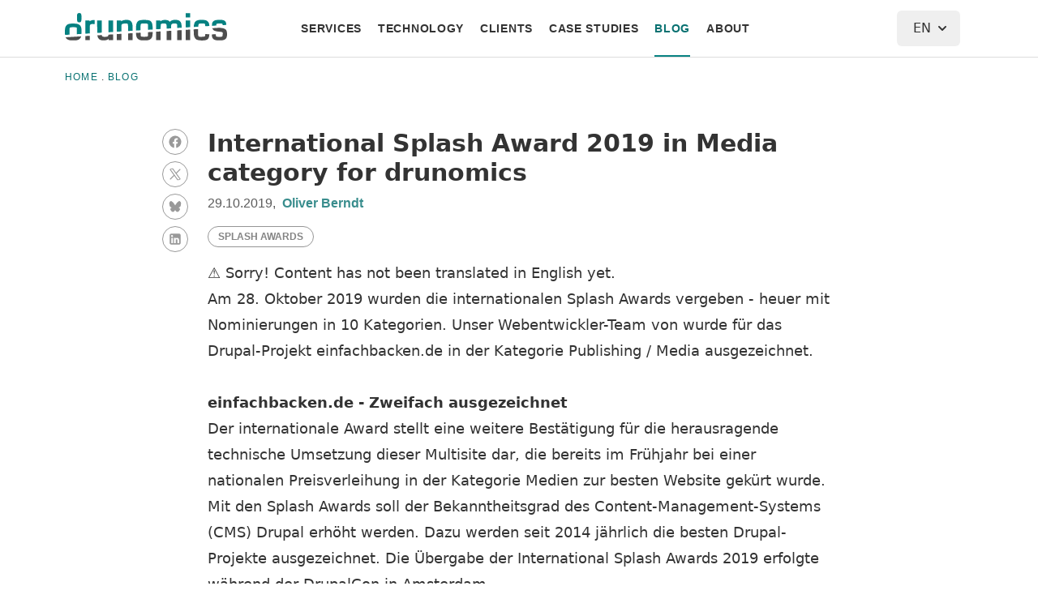

--- FILE ---
content_type: text/html; charset=utf-8
request_url: https://drunomics.com/en/blog/internationaler-splash-award-2019-der-kategorie-publishing-media-fuer-drunomics
body_size: 21279
content:
<!DOCTYPE html><html  lang="en"><head><meta charset="utf-8"><meta name="viewport" content="width=device-width, initial-scale=1"><script nonce="g5Ln18/J5wNvLiEw/nLUm6c9" type="importmap">{"imports":{"#entry":"/_nuxt/BU86mRrO.js"}}</script><title>International Splash Award 2019 in Media category for drunomics</title><link nonce="g5Ln18/J5wNvLiEw/nLUm6c9" rel="preconnect" href="https://cp.drunomics.com"><script nonce="g5Ln18/J5wNvLiEw/nLUm6c9" src="/libs/lazysizes-5.3.0.min.js" async></script><style nonce="g5Ln18/J5wNvLiEw/nLUm6c9"> </style><style nonce="g5Ln18/J5wNvLiEw/nLUm6c9">.social-share-buttons .share-action[data-v-cf7155c2]{cursor:pointer;display:block;opacity:.5}.social-share-buttons .share-action[data-v-cf7155c2]:hover{opacity:1}.social-share-buttons .share-action svg[data-v-cf7155c2]{border-radius:9999px;border-width:1px;--tw-border-opacity:1;border-color:rgb(51 51 51/var(--tw-border-opacity,1))}.social-share-buttons .share-action svg[data-v-cf7155c2]:hover{--tw-border-opacity:1;border-color:rgb(9 131 131/var(--tw-border-opacity,1))}.social-share-buttons .share-action svg[data-v-cf7155c2]{height:2rem;padding:.375rem;width:2rem;--tw-text-opacity:1;color:rgb(51 51 51/var(--tw-text-opacity,1))}.social-share-buttons .share-action svg[data-v-cf7155c2]:hover{--tw-text-opacity:1;color:rgb(9 131 131/var(--tw-text-opacity,1))}</style><style nonce="g5Ln18/J5wNvLiEw/nLUm6c9">.layout{margin-bottom:2.5rem;width:100%}@media (min-width:640px){.layout>:not([hidden])~:not([hidden]){--tw-space-x-reverse:0;margin-left:calc(.5rem*(1 - var(--tw-space-x-reverse)));margin-right:calc(.5rem*var(--tw-space-x-reverse))}}@media (min-width:768px){.layout>:not([hidden])~:not([hidden]){--tw-space-x-reverse:0;margin-left:calc(1rem*(1 - var(--tw-space-x-reverse)));margin-right:calc(1rem*var(--tw-space-x-reverse))}}.layout>div{width:100%}.layout>div>:not([hidden])~:not([hidden]){--tw-space-y-reverse:0;margin-bottom:calc(2.5rem*var(--tw-space-y-reverse));margin-top:calc(2.5rem*(1 - var(--tw-space-y-reverse)))}@media (min-width:640px){.layout--fourcol,.layout--threecol,.layout--twocol{display:flex;justify-content:space-between}.layout--twocol--50-50>div:first-child,.layout--twocol--50-50>div:nth-child(2){max-width:50%}.layout--twocol--33-67>div:first-child,.layout--twocol--67-33>div:nth-child(2){max-width:33.3333333333%}.layout--twocol--33-67>div:nth-child(2),.layout--twocol--67-33>div:first-child{max-width:66.6666666666%}.layout--twocol--25-75>div:first-child,.layout--twocol--75-25>div:nth-child(2){max-width:25%}.layout--twocol--25-75>div:nth-child(2),.layout--twocol--75-25>div:first-child{max-width:75%}.layout--threecol--25-25-50>div:first-child,.layout--threecol--25-25-50>div:nth-child(2),.layout--threecol--25-50-25>div:first-child,.layout--threecol--25-50-25>div:nth-child(3),.layout--threecol--50-25-25>div:nth-child(2),.layout--threecol--50-25-25>div:nth-child(3){max-width:25%}.layout--threecol--25-25-50>div:nth-child(3),.layout--threecol--25-50-25>div:nth-child(2),.layout--threecol--50-25-25>div:first-child{max-width:50%}.layout--threecol--33-34-33>div:first-child,.layout--threecol--33-34-33>div:nth-child(2),.layout--threecol--33-34-33>div:nth-child(3){max-width:33.3333333333%}.layout--fourcol>div{max-width:25%}}</style><style nonce="g5Ln18/J5wNvLiEw/nLUm6c9">.teasers a[expandsonmobile="1"][data-v-8d6713ca],.teasers div[expandsonmobile="1"][data-v-8d6713ca]{display:none}@media (min-width:768px){.teasers a[expandsonmobile="1"][data-v-8d6713ca],.teasers div[expandsonmobile="1"][data-v-8d6713ca]{display:block}}.teasers.expanded a[expandsonmobile="1"][data-v-8d6713ca],.teasers.expanded div[expandsonmobile="1"][data-v-8d6713ca]{display:block}</style><style nonce="g5Ln18/J5wNvLiEw/nLUm6c9">.teasers--teaser,.teasers--teaser-wide{margin-left:auto;margin-right:auto;max-width:100%}.teasers--teaser-wide>:not([hidden])~:not([hidden]),.teasers--teaser>:not([hidden])~:not([hidden]){--tw-divide-y-reverse:0;border-bottom-width:calc(1px*var(--tw-divide-y-reverse));border-top-width:calc(1px*(1 - var(--tw-divide-y-reverse)));--tw-divide-opacity:1;border-color:rgb(243 245 245/var(--tw-divide-opacity,1))}@media (min-width:640px){.column-25 .teasers--teaser .teaser-content,.column-25 .teasers--teaser-wide .teaser-content,.column-33 .teasers--teaser .teaser-content,.column-33 .teasers--teaser-wide .teaser-content,.column-34 .teasers--teaser .teaser-content,.column-34 .teasers--teaser-wide .teaser-content{flex-direction:column;margin:0}.column-25 .teasers--teaser .teaser-content>:not([hidden])~:not([hidden]),.column-25 .teasers--teaser-wide .teaser-content>:not([hidden])~:not([hidden]),.column-33 .teasers--teaser .teaser-content>:not([hidden])~:not([hidden]),.column-33 .teasers--teaser-wide .teaser-content>:not([hidden])~:not([hidden]),.column-34 .teasers--teaser .teaser-content>:not([hidden])~:not([hidden]),.column-34 .teasers--teaser-wide .teaser-content>:not([hidden])~:not([hidden]){--tw-space-y-reverse:0;margin-bottom:calc(.5rem*var(--tw-space-y-reverse));margin-top:calc(.5rem*(1 - var(--tw-space-y-reverse)))}.column-25 .teasers--teaser .teaser-image,.column-25 .teasers--teaser-wide .teaser-image,.column-33 .teasers--teaser .teaser-image,.column-33 .teasers--teaser-wide .teaser-image,.column-34 .teasers--teaser .teaser-image,.column-34 .teasers--teaser-wide .teaser-image{margin:0;max-width:100%}.column-25 .teasers--teaser .teaser-text,.column-25 .teasers--teaser-wide .teaser-text,.column-33 .teasers--teaser .teaser-text,.column-33 .teasers--teaser-wide .teaser-text,.column-34 .teasers--teaser .teaser-text,.column-34 .teasers--teaser-wide .teaser-text{margin:0}}</style><style nonce="g5Ln18/J5wNvLiEw/nLUm6c9">.teaser-meta span[data-v-f76a393d]:not(:first-child):before{content:"•";padding:0 5px 0 1px}</style><style nonce="g5Ln18/J5wNvLiEw/nLUm6c9">.column-25 .teasers--teaser-square,.column-33 .teasers--teaser-square,.column-34 .teasers--teaser-square{display:grid;gap:1rem;grid-template-columns:repeat(1,minmax(0,1fr))}@media (min-width:475px){.column-25 .teasers--teaser-square,.column-33 .teasers--teaser-square,.column-34 .teasers--teaser-square{grid-template-columns:repeat(2,minmax(0,1fr))}}@media (min-width:640px){.column-25 .teasers--teaser-square,.column-33 .teasers--teaser-square,.column-34 .teasers--teaser-square{grid-template-columns:repeat(1,minmax(0,1fr))}}@media (min-width:1024px){.column-25 .teasers--teaser-square,.column-33 .teasers--teaser-square,.column-34 .teasers--teaser-square{gap:1.5rem}}.column-50 .teasers--teaser-square{display:grid;gap:1rem;grid-template-columns:repeat(1,minmax(0,1fr))}@media (min-width:475px){.column-50 .teasers--teaser-square{grid-template-columns:repeat(2,minmax(0,1fr))}}@media (min-width:1024px){.column-50 .teasers--teaser-square{gap:1.5rem}}.teasers--teaser-square{display:grid;gap:1rem;grid-template-columns:repeat(1,minmax(0,1fr))}@media (min-width:475px){.teasers--teaser-square{grid-template-columns:repeat(2,minmax(0,1fr))}}@media (min-width:768px){.teasers--teaser-square{grid-template-columns:repeat(3,minmax(0,1fr))}}@media (min-width:1024px){.teasers--teaser-square{gap:1.5rem}}.teaser-square figure{height:0!important;padding-bottom:66.66667%!important}@media (min-width:475px){.teaser-square figure{padding-bottom:100%!important}}.teaser-square img{background-position:50%;background-size:cover;height:100%;margin:0;-o-object-fit:cover;object-fit:cover;width:100%}.teaser-hovering img{--tw-scale-x:1.1;--tw-scale-y:1.1}.teaser-ease-out img,.teaser-hovering img{transform:translate(var(--tw-translate-x),var(--tw-translate-y)) rotate(var(--tw-rotate)) skew(var(--tw-skew-x)) skewY(var(--tw-skew-y)) scaleX(var(--tw-scale-x)) scaleY(var(--tw-scale-y));transition-duration:.3s;transition-property:color,background-color,border-color,text-decoration-color,fill,stroke,opacity,box-shadow,transform,filter,backdrop-filter;transition-timing-function:cubic-bezier(.4,0,.2,1)}.teaser-ease-out img{--tw-scale-x:1;--tw-scale-y:1}.teaser-hovering .c-kicker,.teaser-hovering h2{--tw-translate-x:.5rem}.teaser-ease-out .c-kicker,.teaser-ease-out h2,.teaser-hovering .c-kicker,.teaser-hovering h2{transform:translate(var(--tw-translate-x),var(--tw-translate-y)) rotate(var(--tw-rotate)) skew(var(--tw-skew-x)) skewY(var(--tw-skew-y)) scaleX(var(--tw-scale-x)) scaleY(var(--tw-scale-y));transition-duration:.3s;transition-property:color,background-color,border-color,text-decoration-color,fill,stroke,opacity,box-shadow,transform,filter,backdrop-filter;transition-timing-function:cubic-bezier(.4,0,.2,1)}.teaser-ease-out .c-kicker,.teaser-ease-out h2{--tw-translate-x:0px}.teaser-square a:hover{color:#fff;opacity:.9}</style><link nonce="g5Ln18/J5wNvLiEw/nLUm6c9" rel="stylesheet" href="/_nuxt/entry.D5CRuf0y.css" crossorigin><link nonce="g5Ln18/J5wNvLiEw/nLUm6c9" rel="stylesheet" href="/_nuxt/SocialShareButtons.D_HyCUl1.css" crossorigin><link nonce="g5Ln18/J5wNvLiEw/nLUm6c9" rel="preload" href="/libs/lazysizes-5.3.0.min.js" as="script"><link nonce="g5Ln18/J5wNvLiEw/nLUm6c9" rel="modulepreload" as="script" crossorigin href="/_nuxt/BU86mRrO.js"><link nonce="g5Ln18/J5wNvLiEw/nLUm6c9" rel="preload" as="font" crossorigin href="/drunomics-com/fonts/TitilliumWeb.woff2"><link nonce="g5Ln18/J5wNvLiEw/nLUm6c9" rel="modulepreload" as="script" crossorigin href="/_nuxt/BMfGQ71s.js"><link nonce="g5Ln18/J5wNvLiEw/nLUm6c9" rel="modulepreload" as="script" crossorigin href="/_nuxt/YrS-1vKo.js"><link nonce="g5Ln18/J5wNvLiEw/nLUm6c9" rel="modulepreload" as="script" crossorigin href="/_nuxt/C6Ipm86U.js"><link nonce="g5Ln18/J5wNvLiEw/nLUm6c9" rel="modulepreload" as="script" crossorigin href="/_nuxt/CeR0OdHT.js"><link nonce="g5Ln18/J5wNvLiEw/nLUm6c9" rel="modulepreload" as="script" crossorigin href="/_nuxt/Bj1gkekv.js"><link nonce="g5Ln18/J5wNvLiEw/nLUm6c9" rel="modulepreload" as="script" crossorigin href="/_nuxt/CdpI6HVb.js"><link nonce="g5Ln18/J5wNvLiEw/nLUm6c9" rel="modulepreload" as="script" crossorigin href="/_nuxt/ChOb0VGd.js"><link nonce="g5Ln18/J5wNvLiEw/nLUm6c9" rel="modulepreload" as="script" crossorigin href="/_nuxt/DMJ7Gk50.js"><link nonce="g5Ln18/J5wNvLiEw/nLUm6c9" rel="modulepreload" as="script" crossorigin href="/_nuxt/DRFafEj0.js"><link nonce="g5Ln18/J5wNvLiEw/nLUm6c9" rel="modulepreload" as="script" crossorigin href="/_nuxt/B44SiKed.js"><link nonce="g5Ln18/J5wNvLiEw/nLUm6c9" rel="modulepreload" as="script" crossorigin href="/_nuxt/6E_rrMK9.js"><link nonce="g5Ln18/J5wNvLiEw/nLUm6c9" rel="modulepreload" as="script" crossorigin href="/_nuxt/CoX5aFwq.js"><link nonce="g5Ln18/J5wNvLiEw/nLUm6c9" rel="modulepreload" as="script" crossorigin href="/_nuxt/Da7ovFYn.js"><link nonce="g5Ln18/J5wNvLiEw/nLUm6c9" rel="modulepreload" as="script" crossorigin href="/_nuxt/DzK_w4V0.js"><link nonce="g5Ln18/J5wNvLiEw/nLUm6c9" rel="modulepreload" as="script" crossorigin href="/_nuxt/C__OvZCV.js"><link nonce="g5Ln18/J5wNvLiEw/nLUm6c9" rel="modulepreload" as="script" crossorigin href="/_nuxt/Bsci7rhe.js"><link nonce="g5Ln18/J5wNvLiEw/nLUm6c9" rel="modulepreload" as="script" crossorigin href="/_nuxt/CAa6ZfkS.js"><link nonce="g5Ln18/J5wNvLiEw/nLUm6c9" rel="modulepreload" as="script" crossorigin href="/_nuxt/BbJw-449.js"><link nonce="g5Ln18/J5wNvLiEw/nLUm6c9" rel="modulepreload" as="script" crossorigin href="/_nuxt/BnyCItkX.js"><link nonce="g5Ln18/J5wNvLiEw/nLUm6c9" rel="modulepreload" as="script" crossorigin href="/_nuxt/BVIdoLT-.js"><link nonce="g5Ln18/J5wNvLiEw/nLUm6c9" rel="modulepreload" as="script" crossorigin href="/_nuxt/C0n2hjsX.js"><link nonce="g5Ln18/J5wNvLiEw/nLUm6c9" rel="preload" as="fetch" fetchpriority="low" crossorigin="anonymous" href="/_nuxt/builds/meta/df828b5a-31a7-4044-a951-4f230732dbc1.json"><link nonce="g5Ln18/J5wNvLiEw/nLUm6c9" rel="prefetch" as="script" crossorigin href="/_nuxt/BPwsLh5T.js"><link nonce="g5Ln18/J5wNvLiEw/nLUm6c9" rel="prefetch" as="script" crossorigin href="/_nuxt/B_3tUcGz.js"><link nonce="g5Ln18/J5wNvLiEw/nLUm6c9" rel="prefetch" as="script" crossorigin href="/_nuxt/B_6lLsqO.js"><link nonce="g5Ln18/J5wNvLiEw/nLUm6c9" rel="prefetch" as="script" crossorigin href="/_nuxt/DvdVKH8Y.js"><link nonce="g5Ln18/J5wNvLiEw/nLUm6c9" rel="prefetch" as="script" crossorigin href="/_nuxt/CBFWqlcC.js"><link nonce="g5Ln18/J5wNvLiEw/nLUm6c9" rel="prefetch" as="script" crossorigin href="/_nuxt/CKRE1I8t.js"><link nonce="g5Ln18/J5wNvLiEw/nLUm6c9" rel="icon" href="/drunomics-com/icons/favicon.ico" sizes="48x48"><link nonce="g5Ln18/J5wNvLiEw/nLUm6c9" rel="apple-touch-icon" href="/drunomics-com/icons/apple-touch-icon-180x180.png" sizes="180x180"><link nonce="g5Ln18/J5wNvLiEw/nLUm6c9" rel="manifest" href="/manifest.webmanifest" crossorigin="use-credentials"><meta name="title" content="International Splash Award 2019 in Media category for drunomics"><meta name="description" content="At the Splash Awards on October 28, 2019, drunomics team was awarded in the Publishing / Media category for the Drupal project einfachbacken.de"><meta name="robots" content="index, follow"><meta name="referrer" content="no-referrer"><meta property="og:site_name" content="drunomics"><meta property="og:type" content="article"><meta property="og:url" content="https://drunomics.com/en/blog/internationaler-splash-award-2019-der-kategorie-publishing-media-fuer-drunomics"><meta property="og:title" content="International Splash Award 2019 in Media category for drunomics"><meta property="og:description" content="At the Splash Awards on October 28, 2019, drunomics team was awarded in the Publishing / Media category for the Drupal project einfachbacken.de"><meta property="og:image" content="https://cp.drunomics.com/files/styles/facebook/public/blog_images/einfachbacken_international-splash-award.jpg?itok=c5h9Ap-X"><meta property="og:image:type" content="image/jpeg"><meta property="og:image:width" content="1200"><meta property="og:image:height" content="630"><meta property="og:updated_time" content="2023-11-10T16:20:44+0100"><meta name="twitter:card" content="summary_large_image"><meta name="twitter:description" content="At the Splash Awards on October 28, 2019, drunomics team was awarded in the Publishing / Media category for the Drupal project einfachbacken.de"><meta name="twitter:title" content="International Splash Award 2019 in Media category for drunomics"><meta name="twitter:image" content="https://cp.drunomics.com/files/styles/twitter/public/blog_images/einfachbacken_international-splash-award.jpg?itok=2-jVdscv"><link nonce="g5Ln18/J5wNvLiEw/nLUm6c9" rel="canonical" href="https://drunomics.com/en/blog/internationaler-splash-award-2019-der-kategorie-publishing-media-fuer-drunomics"><link nonce="g5Ln18/J5wNvLiEw/nLUm6c9" rel="image_src" href="https://cp.drunomics.com/files/blog_images/einfachbacken_international-splash-award.jpg"><link nonce="g5Ln18/J5wNvLiEw/nLUm6c9" rel="alternate" hreflang="de" href="https://drunomics.com/blog/internationaler-splash-award-2019-der-kategorie-publishing-media-fuer-drunomics"><link nonce="g5Ln18/J5wNvLiEw/nLUm6c9" rel="alternate" hreflang="en" href="https://drunomics.com/en/blog/internationaler-splash-award-2019-der-kategorie-publishing-media-fuer-drunomics"><script nonce="g5Ln18/J5wNvLiEw/nLUm6c9" id="ldjson-schema" type="application/ld+json" data-hid="ldjson-schema">{"@context":"https://schema.org","@graph":[{"@type":"Article","headline":"International Splash Award 2019 in Media category for drunomics","name":"International Splash Award 2019 in Media category for drunomics","description":"At the Splash Awards on October 28, 2019, drunomics team was awarded in the Publishing / Media category for the Drupal project einfachbacken.de","image":{"@type":"ImageObject","representativeOfPage":"True","url":"https://cp.drunomics.com/files/styles/facebook/public/blog_images/einfachbacken_international-splash-award.jpg?itok=c5h9Ap-X","width":"1200","height":"630"},"datePublished":"2019-10-29T15:40:51+0100","dateModified":"2023-11-10T16:20:44+0100","author":{"@type":"Person","name":"Oliver Berndt","url":"https://drunomics.com/en/author/oliver-berndt"}},{"breadcrumb":{"@type":"BreadcrumbList","itemListElement":[{"@type":"ListItem","position":1,"name":"Home","item":"https://drunomics.com/en"},{"@type":"ListItem","position":2,"name":"Blog","item":"https://drunomics.com/en/blog"}]}}]}</script><script nonce="g5Ln18/J5wNvLiEw/nLUm6c9" type="module" src="/_nuxt/BU86mRrO.js" crossorigin></script></head><body><div id="__nuxt"><!--[--><div class="nuxt-loading-indicator bg-primary" style="position:fixed;top:0;right:0;left:0;pointer-events:none;width:auto;height:3px;opacity:0;background-size:0% auto;transform:scaleX(0%);transform-origin:left;transition:transform 0.1s, height 0.4s, opacity 0.4s;z-index:999999;"></div><div><div><div aria-hidden="false" class="page flex flex-col min-h-screen"><span></span><div><div id="reset-focus" tabindex="-1"></div><div tabindex="0"><div class="absolute flex flex-col top-3 left-3 z-30 p-4 bg-base-100 border border-primary rounded-lg shadow-md" style="display:none;"><a href="#main" class="skip-link p-1 text-base-content font-sans scroll-mt-5">Skip to main content</a><a href="#navigation" class="skip-link p-1 text-base-content font-sans scroll-mt-5">Skip to navigation</a><a href="#footer" class="skip-link p-1 text-base-content font-sans scroll-mt-5">Skip to footer</a></div></div></div><div id="aria-live" class="sr-only" aria-live="polite"></div><!----><header class="z-20 font-meta border-b border-base-300 border-opacity-20"><div class="relative flex items-center justify-between lg:justify-start px-4 pb-0 c-container w-full"><div class="flex justify-start md:flex-1 pt-2 pb-3"><a href="/en" class="" title="drunomics Frontpage"><svg x="0px" y="0px" viewbox="96.008 31.024 500.24225 84.002405" xmlns="http://www.w3.org/2000/svg" role="img" class="py-2 w-auto h-14 sm:h-16 lg:h-full" style="width:200px;"><defs id="defs57"></defs><g id="g3115" transform="translate(-14.167713,-14.168101)"><path id="path3581" fill="#058181" d="m 482.603,45.813 v 12.938 h 14.188 V 45.813 Z m -331.982,0.282 c -1.98,0.899 -2.8,2.823 -2.8,6.5 V 66.22 c 0,3.228 0.944,5.436 2.63,6.411 2.544,1.471 5.118,1.443 7.527,0.423 2.027,-0.858 3.124,-3.158 3.124,-6.834 V 52.595 c 0,-3.208 -1.012,-5.505 -2.547,-6.405 -2.221,-1.302 -5.221,-1.326 -7.934,-0.095 z m 149.013,20 c -4.469,0 -8.401,0.671 -11.688,2 -1.568,0.635 -2.9,1.463 -4,2.469 l -0.438,-2.875 h -13 v 34.688 l 14.156,-0.875 c 0,0 -0.218,-11.091 -0.313,-15.469 -0.047,-2.171 0.209,-4.275 1.344,-5.875 1.333,-1.881 3.953,-2.224 5.875,-2.531 1.729,-0.276 3.88,-0.367 6.375,-0.406 1.535,-0.025 3.128,-0.108 4.469,0.343 2.325,0.784 2.384,3.497 2.5,5.344 0.375,5.966 0.218,17.344 0.218,17.344 l 14.156,-0.875 v -4.531 c 0.026,-4.209 -0.104,-8.468 -0.53,-12.344 -0.219,-1.968 -0.525,-3.646 -0.938,-5 -0.409,-1.34 -0.974,-2.652 -1.625,-3.938 -0.726,-1.428 -1.631,-2.603 -2.719,-3.5 -1.003,-0.826 -2.186,-1.583 -3.531,-2.219 -1.369,-0.645 -2.956,-1.104 -4.688,-1.375 -1.644,-0.256 -3.54,-0.376 -5.623,-0.375 z m 42.313,1.218 c -3.344,0.578 -6.431,2.612 -8.25,5.063 -2.221,2.989 -3.104,6.716 -3.531,9.906 -0.761,5.664 -0.75,16.469 -0.75,16.469 l 14.156,-0.875 c 0,0 -0.404,-13.036 0.531,-17.781 0.237,-1.206 0.667,-1.524 1.469,-1.906 0.979,-0.467 2.035,-0.649 3.188,-0.719 4.72,-0.286 8.684,-0.541 13,0 1.179,0.147 2.069,0.269 3.156,0.719 0.986,0.408 1.479,1.003 1.5,1.906 0.129,5.836 0.469,16.344 0.469,16.344 l 14.188,-0.875 c -0.275,-4.909 -0.147,-9.181 -0.719,-13.281 -0.501,-3.586 -1.574,-7.22 -3.563,-9.906 -2.108,-2.848 -5.186,-4.596 -8.25,-5.063 -9.434,-1.439 -17.487,-1.575 -26.594,-10e-4 z m 108.062,-1.218 c -7.269,0 -12.67,2.031 -16.094,6.094 -1.142,-1.673 -2.576,-2.973 -4.313,-3.906 -2.589,-1.39 -6.05,-2.094 -10.25,-2.094 -4.224,0 -7.797,0.655 -10.625,1.938 -1.459,0.661 -2.744,1.553 -3.875,2.656 l -0.5,-3.094 h -13 v 27.25 l 14.188,-0.875 c 0,0 -0.114,-9.728 0.656,-13.875 0.379,-2.043 3.197,-2.561 5.063,-2.781 2.642,-0.313 5.286,-0.386 7.875,0 2.677,0.399 4.147,1.743 4.469,3.656 0.534,4.273 0.405,11.875 0.405,11.875 l 14.125,-0.875 c 0,0 -0.417,-6.476 0.095,-9.875 0.242,-1.612 0.889,-2.917 2.156,-3.594 2.657,-1.421 5.96,-1.385 8.625,-1.375 2.374,0.008 4.853,-0.049 6.438,1.563 1.105,1.124 1.036,2.932 1,4.219 -0.053,1.865 -0.121,4.59 -0.125,7.938 l 14.125,-0.875 c -0.056,-4.5 -0.279,-9.149 -1.406,-13.219 -1.028,-3.711 -3.314,-6.717 -6.344,-8.438 -1.607,-0.913 -3.491,-1.515 -5.594,-1.844 -1.977,-0.308 -4.365,-0.469 -7.094,-0.469 z m 75.562,0.25 c -3.582,0.357 -7.139,0.998 -10.094,2.781 -2.706,1.633 -4.74,4.172 -5.78,6.938 -1.438,3.823 -1.798,7.893 -2,11.719 l 13.688,-0.844 c 0.164,-2.141 0.458,-4.069 0.875,-5.719 0.523,-1.332 0.811,-3.073 2.188,-3.313 4.819,-0.841 6.925,-0.809 11.625,-0.594 3.687,0.168 5.396,0.316 5.938,1 0.869,1.097 1.313,7.281 1.313,7.281 l 12.594,-0.781 c -0.175,-2.625 -0.517,-4.928 -1.031,-6.813 -0.61,-2.231 -1.43,-4.22 -2.625,-5.75 -2.866,-3.667 -7.204,-5.149 -11.313,-5.656 -5.229,-0.645 -10.396,-0.746 -15.378,-0.249 z m 53,0.156 c -2.311,0.271 -4.45,0.715 -6.313,1.438 -3.904,1.515 -6.611,4.592 -7.594,8.25 -0.803,2.992 -0.925,5.421 -0.844,8.125 l 13.25,-0.813 v -2.719 c 0,-1.604 0.633,-2.321 1.344,-2.563 3.5,-1.188 9.737,-1.423 15.625,-0.688 1.184,0.15 1.762,0.555 2.25,1.219 0.298,0.404 0.453,0.871 0.531,1.375 0.081,0.517 0.159,1.357 0.25,2.156 l 11,-0.688 c -0.141,-3.36 -0.545,-7.079 -2,-9.531 -1.403,-2.368 -3.626,-3.804 -6.063,-4.625 -2.796,-0.943 -5.522,-1.208 -8.375,-1.281 -4.371,-0.112 -8.906,-0.142 -13.061,0.345 z m -392.124,4.187 -0.5,-3 H 173.04 v 40.719 l 14.156,-0.875 c 0,0 -0.46,-16.01 0,-23.25 0.144,-2.258 1.551,-4.331 3.594,-4.906 3.737,-1.053 7.493,-0.545 10.938,-0.094 l 0.594,-12.625 c -5.462,-0.64 -12.779,1.021 -15.875,4.031 z m 23.406,-3 0.063,38.438 14.063,-0.875 0.031,-37.563 z m 34.625,0 v 36.313 l 14.25,-0.875 V 67.688 Z m 238.125,0 v 21.625 l 14.188,-0.875 v -20.75 z m -356.438,10.25 c -4.709,0.649 -9.461,2.361 -12.125,6.094 -3.039,4.257 -3.581,9.504 -3.75,14.438 -0.171,4.976 -0.223,9.238 0.375,13.75 l 13.938,-0.844 c 0,0 -0.307,-13.938 0.219,-19.906 0.107,-1.226 0.665,-1.63 1.5,-1.906 1.177,-0.39 3.795,-0.908 9.563,-0.969 5.615,-0.06 8.264,0.494 9.5,0.906 1.521,0.507 1.632,1.188 1.656,1.813 0.287,7.464 0.25,18.656 0.25,18.656 l 14.219,-0.875 c 0,0 0.358,-7.576 0.063,-10.656 -0.474,-4.936 -0.51,-10.598 -3.719,-14.375 -3.097,-3.646 -7.753,-5.75 -12.094,-6.125 -6.765,-0.585 -12.961,-0.917 -19.595,-10e-4 z"></path><path id="path3557" fill="#4d4d4d" d="m 587.165,90.251 -22.313,1.375 c 0.84,2.433 2.374,4.704 4.219,6.25 1.116,0.935 2.588,1.672 4.469,2.281 3.764,1.219 7.851,1.685 11.313,2.063 2.357,0.257 4.191,0.413 6.656,0.688 1.64,0.182 2.975,0.379 4.438,1.156 0.974,0.517 1.175,1.527 1.188,2.438 0.116,8.758 -1.296,10.011 -1.344,10.063 -0.56,0.589 -1.295,0.963 -1.906,1.063 -4.525,0.737 -9.987,0.83 -14.969,-0.094 -1.714,-0.318 -2.189,-0.999 -2.375,-1.438 -0.151,-0.356 -0.529,-1.768 -0.906,-6.188 l -12.031,0.75 c 0.01,2.069 0.078,4.265 0.375,6.094 0.271,1.678 0.8,3.165 1.469,4.438 1.297,2.468 3.216,4.522 5.531,5.531 5.628,2.453 11.88,2.346 17.625,2.313 5.693,-0.034 11.911,-0.464 16.313,-3.688 2.001,-1.466 3.462,-3.506 4.313,-6 0.789,-2.314 1.186,-5.244 1.188,-8.75 0,-2.243 -0.139,-4.233 -0.375,-5.906 -0.238,-1.682 -0.552,-3.183 -0.938,-4.469 -0.454,-1.512 -1.21,-2.797 -2.219,-3.875 -1.946,-2.079 -4.538,-3.358 -6.906,-3.969 -1.583,-0.409 -3.114,-0.765 -4.563,-1 -3.06,-0.499 -5.45,-0.722 -8.252,-1.126 z m -65.937,4.062 -13.656,0.844 c 0.003,2.566 0.016,4.786 0.031,6.219 0.09,4.028 0.153,7.427 0.688,11.438 0.56,4.212 2.199,8.059 4.843,11.125 2.107,2.443 4.998,3.336 7.75,3.969 6.677,1.533 13.152,1.534 19.688,0.844 3.711,-0.393 7.83,-1.285 10.469,-3.781 2.667,-2.522 3.671,-5.966 4.219,-9.313 0.224,-1.399 0.41,-3.284 0.594,-5.438 l -12.5,-0.75 c -0.079,1.142 -0.156,2.307 -0.25,3.469 -0.092,1.155 -0.186,1.117 -0.313,1.844 -0.248,1.429 -1.767,2.285 -2.875,2.5 -4.571,0.885 -8.733,0.716 -13.281,0.594 -1.002,-0.027 -1.886,-0.267 -2.78,-0.594 -2.423,-1.189 -2.59,-3.728 -2.594,-6.094 z m -24.438,1.5 -14.188,0.875 v 31.594 h 14.188 z m -26.312,1.625 -14.156,0.875 v 29.969 h 14.156 z m -32.313,2 -14.156,0.875 v 27.969 h 14.156 z m -32.625,2 -14.188,0.875 v 25.969 h 14.188 z m -24.531,1.5 -14.156,0.875 c -0.116,3.906 -0.299,7.889 -0.5,11.375 -0.047,0.81 -0.232,1.348 -1.469,1.75 -1.18,0.383 -3.827,0.938 -9.594,1 -5.616,0.06 -8.265,-0.495 -9.5,-0.906 -1.521,-0.507 -1.624,-1.22 -1.656,-1.844 -0.186,-3.506 -0.393,-7.005 -0.469,-9.938 l -14.125,0.875 c 0.036,3.367 0.58,6.96 1.125,9.844 0.908,4.809 3.675,8.276 7.438,10.313 5.37,2.906 11.751,2.799 17.094,2.75 5.844,-0.055 12.207,-0.09 17.156,-2.719 4.33,-2.301 6.616,-6.331 7.5,-10.344 0.991,-4.504 1.089,-8.888 1.156,-13.031 z m -61.719,3.813 -14.156,0.875 v 20.656 h 14.156 z m -34.625,2.125 -14.156,0.875 v 18.531 h 14.156 z m -25.937,1.594 -14.219,0.906 c 0.004,1.936 -0.605,4.325 -2.125,5.188 -2.535,1.438 -5.703,1.382 -8.313,1.406 -2.556,0.023 -5.14,0.101 -7.406,-0.719 -2.158,-0.781 -2.332,-2.741 -2.563,-4.625 l -13.625,0.844 c 0.318,2.22 0.778,4.273 1.469,6.125 1.688,4.529 5.468,7.299 9.563,8.5 2.195,0.643 4.898,0.938 8.031,0.938 4.588,0 8.563,-0.715 11.813,-2.125 1.452,-0.631 2.706,-1.415 3.75,-2.344 l 0.469,3.75 h 13.156 z m -71.531,4.406 -14.156,0.875 v 12.531 h 14.156 z m -26.844,1.656 -48,2.969 c 1.188,3.091 3.969,5.382 6.406,6.781 2.06,1.182 4.545,1.941 7.344,2.281 2.607,0.316 5.898,0.469 9.781,0.469 3.916,0 7.201,-0.151 9.813,-0.469 2.792,-0.34 5.225,-1.146 7.313,-2.25 4.136,-2.188 6.411,-5.913 7.343,-9.781 z"></path></g></svg></a></div><nav data-id="navigation-menu" class="flex flex-row flex-wrap lg:space-x-5 space-y-1.5 lg:space-y-0 -ml-3 font-meta px-7 lg:px-0 hidden ml-8 space-x-10 font-meta lg:flex self-stretch items-stretch" id="navigation" tabindex="0"><!--[--><div><a href="/en/services" class="lupus-link local inline-flex items-center h-full tracking-wider text-base-content font-bold text-sm uppercase hover:text-primary-focus main-link" data-id="lupus-link" exact><!--[--><span class="text-lg lg:text-sm">Services</span><!--[--><!--]--><!--]--></a></div><div><a href="/en/technology" class="lupus-link local inline-flex items-center h-full tracking-wider text-base-content font-bold text-sm uppercase hover:text-primary-focus main-link" data-id="lupus-link" exact><!--[--><span class="text-lg lg:text-sm">Technology</span><!--[--><!--]--><!--]--></a></div><div><a href="/en/our-clients" class="lupus-link local inline-flex items-center h-full tracking-wider text-base-content font-bold text-sm uppercase hover:text-primary-focus main-link" data-id="lupus-link" exact><!--[--><span class="text-lg lg:text-sm">Clients</span><!--[--><!--]--><!--]--></a></div><div><a href="/en/success-stories" class="lupus-link local inline-flex items-center h-full tracking-wider text-base-content font-bold text-sm uppercase hover:text-primary-focus main-link" data-id="lupus-link" exact><!--[--><span class="text-lg lg:text-sm">Case Studies</span><!--[--><!--]--><!--]--></a></div><div><a href="/en/blog" class="lupus-link local text-primary-focus border-primary border-b-2 pt-0.5 inline-flex items-center h-full tracking-wider text-base-content font-bold text-sm uppercase hover:text-primary-focus main-link" data-id="lupus-link" exact><!--[--><span class="text-lg lg:text-sm">Blog</span><!--[--><!--]--><!--]--></a></div><div><a href="/en/about" class="lupus-link local inline-flex items-center h-full tracking-wider text-base-content font-bold text-sm uppercase hover:text-primary-focus main-link" data-id="lupus-link" exact><!--[--><span class="text-lg lg:text-sm">About</span><!--[--><!--]--><!--]--></a></div><!--]--></nav><div class="inline-flex font-display flex-1 justify-end lg:top-0 lg:right-0 lg:py-3 lg:pr-4"><div class="group relative cursor-pointer hover:text-primary-focus overflow-visible"><div class="flex text-base-content hover:text-primary-focus"><button type="button" class="p-1 lg:p-3 rounded-md inline-flex items-center border-opacity-0 lg:border-opacity-20" aria-expanded="false" aria-label="Selected language: English"><span class="ml-2 leading-none">EN</span><svg class="ml-1 h-5 w-5 inline transition transform ease-in-out duration-300" xmlns="http://www.w3.org/2000/svg" viewBox="0 0 20 20" fill="currentColor" aria-hidden="true"><path fill-rule="evenodd" d="M5.293 7.293a1 1 0 011.414 0L10 10.586l3.293-3.293a1 1 0 111.414 1.414l-4 4a1 1 0 01-1.414 0l-4-4a1 1 0 010-1.414z" clip-rule="evenodd"></path></svg></button></div><div class="bottom-0 translate-y-full absolute z-20 py-2 left-1/2 -translate-x-1/2" style="display:none;"><div class="bg-base-100 ring-base-200 shadow"><!--[--><div><a class="block p-3 text-base-content hover:text-primary-focus whitespace-nowrap" href="/blog/internationaler-splash-award-2019-der-kategorie-publishing-media-fuer-drunomics">Deutsch</a></div><div><a class="block p-3 text-base-content hover:text-primary-focus whitespace-nowrap" href="/en/blog/internationaler-splash-award-2019-der-kategorie-publishing-media-fuer-drunomics">English</a></div><!--]--></div></div></div></div><div class="flex items-center justify-between md:justify-start"><div role="dialog" aria-label="Mobile menu" class="lg:hidden text-right"><div class="flex items-center justify-between md:justify-start"><div class="-my-2 -mr-2 lg:hidden leading-none"><button type="button" class="inline-flex items-center justify-center p-2 rounded-md focus:outline-none focus:ring-2 focus:ring-inset" aria-expanded="false"><span class="sr-only">Open menu</span><svg viewBox="0 0 24 24" width="1.5rem" height="1.5rem" style=""><path fill="none" stroke="currentColor" stroke-linecap="round" stroke-linejoin="round" stroke-width="2" d="M4 6h16M4 12h16M4 18h16"></path></svg><svg viewBox="0 0 24 24" width="1.5rem" height="1.5rem" style="display:none;"><path fill="none" stroke="currentColor" stroke-linecap="round" stroke-linejoin="round" stroke-width="2" d="M6 18L18 6M6 6l12 12"></path></svg></button></div></div><!----></div></div></div></header><div id="main" class="flex-grow"><!--[--><main role="main"><nav id="breadcrumbs" arial-label="breadcrumbs" class="p-4 c-container"><ul class="text-xs tracking-widest font-meta"><!--[--><li class="inline breadcrumb"><a href="/en" class="inline-flex uppercase text-primary-focus hover:text-primary hover:underline nuxt-link-active">Home</a><div class="inline-flex mx-1 before:content-[&#39;.&#39;]"></div></li><li class="inline breadcrumb"><a href="/en/blog" class="inline-flex uppercase text-primary-focus hover:text-primary hover:underline nuxt-link-active">Blog</a><!----></li><!--]--></ul></nav><!----><!----><!--[--><!----><div data-id="node-article-full" class="node"><!--[--><!----><!--]--><div class="mb-8 space-y-10"><div class="c-container px-3 md:px-4"><header class="c-node-max-width pt-6 lg:pt-10 relative mb-2"><div class="social-share-buttons min-h-[36px] mb-3 lg:absolute lg:-ml-14" data-v-cf7155c2><div class="flex c-flex-gap-y-2 c-flex-gap-x-2 lg:flex-col" data-v-cf7155c2><a href="https://www.facebook.com/sharer/sharer.php?u=https%3A%2F%2Fdrunomics.com%2Fen%2Fblog%2Finternationaler-splash-award-2019-der-kategorie-publishing-media-fuer-drunomics" target="_blank" aria-label="Share this page on Facebook" class="share-action" data-v-cf7155c2><svg viewBox="0 0 24 24" width="1.2em" height="1.2em" aria-hidden="true" data-v-cf7155c2><path fill="currentColor" d="M12 2.04c-5.5 0-10 4.49-10 10.02c0 5 3.66 9.15 8.44 9.9v-7H7.9v-2.9h2.54V9.85c0-2.51 1.49-3.89 3.78-3.89c1.09 0 2.23.19 2.23.19v2.47h-1.26c-1.24 0-1.63.77-1.63 1.56v1.88h2.78l-.45 2.9h-2.33v7a10 10 0 0 0 8.44-9.9c0-5.53-4.5-10.02-10-10.02"></path></svg></a><a href="https://x.com/intent/tweet?url=https%3A%2F%2Fdrunomics.com%2Fen%2Fblog%2Finternationaler-splash-award-2019-der-kategorie-publishing-media-fuer-drunomics&amp;text=International%20Splash%20Award%202019%20in%20Media%20category%20for%20drunomics&amp;hashtags=Splash%20Awards" target="_blank" aria-label="Share this page on X" class="share-action" data-v-cf7155c2><svg xmlns="http://www.w3.org/2000/svg" width="32" height="32" viewBox="0 0 24 24" aria-hidden="true" data-v-cf7155c2><path fill="none" stroke="currentColor" stroke-linecap="round" stroke-linejoin="round" stroke-width="1.5" d="m3 21l7.548-7.548M21 3l-7.548 7.548m0 0L8 3H3l7.548 10.452m2.904-2.904L21 21h-5l-5.452-7.548" color="currentColor" data-v-cf7155c2></path></svg></a><a href="https://bsky.app/intent/compose?text=International%20Splash%20Award%202019%20in%20Media%20category%20for%20drunomics%20https%3A%2F%2Fdrunomics.com%2Fen%2Fblog%2Finternationaler-splash-award-2019-der-kategorie-publishing-media-fuer-drunomics" target="_blank" aria-label="Share this page on Bluesky" class="share-action" data-v-cf7155c2><svg xmlns="http://www.w3.org/2000/svg" width="32" height="32" viewBox="0 0 24 24" aria-hidden="true" data-v-cf7155c2><g fill="none" data-v-cf7155c2><path d="m12.594 23.258l-.012.002l-.071.035l-.02.004l-.014-.004l-.071-.036q-.016-.004-.024.006l-.004.01l-.017.428l.005.02l.01.013l.104.074l.015.004l.012-.004l.104-.074l.012-.016l.004-.017l-.017-.427q-.004-.016-.016-.018m.264-.113l-.014.002l-.184.093l-.01.01l-.003.011l.018.43l.005.012l.008.008l.201.092q.019.005.029-.008l.004-.014l-.034-.614q-.005-.019-.02-.022m-.715.002a.02.02 0 0 0-.027.006l-.006.014l-.034.614q.001.018.017.024l.015-.002l.201-.093l.01-.008l.003-.011l.018-.43l-.003-.012l-.01-.01z" data-v-cf7155c2></path><path fill="currentColor" d="M5.892 2.93c-1.78-1.06-3.813.446-3.63 2.359l.398 4.185c.176 1.855 1.84 4.026 4.195 3.823C4.5 14 3.132 15.865 4.88 18.145c.286.373.597.745.914 1.062s.69.628 1.062.914c1.88 1.441 4.375-.65 5.055-2.69l.09-.268l.09.269c.68 2.04 3.174 4.13 5.055 2.689c.372-.286.745-.597 1.062-.914s.628-.69.914-1.062c1.747-2.28.379-4.145-1.976-4.848c2.355.203 4.018-1.968 4.195-3.823l.399-4.185c.182-1.913-1.852-3.418-3.631-2.36C15.2 4.66 13.485 7.393 12 9.902C10.515 7.392 8.8 4.66 5.892 2.93" data-v-cf7155c2></path></g></svg></a><a href="https://www.linkedin.com/sharing/share-offsite/?url=https%3A%2F%2Fdrunomics.com%2Fen%2Fblog%2Finternationaler-splash-award-2019-der-kategorie-publishing-media-fuer-drunomics" target="_blank" aria-label="Share this page on LinkedIn" class="share-action" data-v-cf7155c2><svg viewBox="0 0 24 24" width="1.2em" height="1.2em" aria-hidden="true" data-v-cf7155c2><path fill="currentColor" d="M19 3a2 2 0 0 1 2 2v14a2 2 0 0 1-2 2H5a2 2 0 0 1-2-2V5a2 2 0 0 1 2-2zm-.5 15.5v-5.3a3.26 3.26 0 0 0-3.26-3.26c-.85 0-1.84.52-2.32 1.3v-1.11h-2.79v8.37h2.79v-4.93c0-.77.62-1.4 1.39-1.4a1.4 1.4 0 0 1 1.4 1.4v4.93zM6.88 8.56a1.68 1.68 0 0 0 1.68-1.68c0-.93-.75-1.69-1.68-1.69a1.69 1.69 0 0 0-1.69 1.69c0 .93.76 1.68 1.69 1.68m1.39 9.94v-8.37H5.5v8.37z"></path></svg></a><!----></div></div><!----><h1 class="w-full mb-2">International Splash Award 2019 in Media category for drunomics</h1><div class="flex flex-wrap pb-2 font-meta opacity-80 space-x-2"><div>29.10.2019, </div><div class="mr-2 font-bold"><a href="/en/author/oliver-berndt" class="lupus-link local" data-id="lupus-link"><!--[-->Oliver Berndt<!--]--></a></div></div><div class="flex font-meta"><!--[--><a href="/splash-awards" class="lupus-link local text-base-content opacity-60 hover:opacity-100 border-base-300 hover:border-primary inline-flex items-center px-3 py-1 mr-4 my-2 text-xs font-bold uppercase rounded-full border leading-sm" data-id="lupus-link"><!--[-->Splash Awards<!--]--></a><!--]--></div></header><!----><div class="c-width-auto space-y-10"><div class="prose prose-lg c-max-width-narrow"><!--[--><!--[--><!--[--><div style="display:contents;"><p>⚠ Sorry! Content has not been translated in English yet.</p>
<p>Am 28. Oktober 2019 wurden die internationalen Splash Awards vergeben - heuer mit Nominierungen in 10 Kategorien. Unser Webentwickler-Team von wurde für das Drupal-Projekt einfachbacken.de in der Kategorie Publishing / Media ausgezeichnet.&nbsp;&nbsp;<br><br><strong>einfachbacken.de - Zweifach ausgezeichnet</strong></p>
<p>Der internationale Award stellt eine weitere Bestätigung für die herausragende technische Umsetzung dieser Multisite dar, die bereits im Frühjahr bei einer nationalen Preisverleihung in der Kategorie Medien zur besten Website gekürt wurde.&nbsp;</p>
<p>Mit den Splash Awards soll der Bekanntheitsgrad des Content-Management-Systems (CMS) Drupal erhöht werden. Dazu werden seit 2014 jährlich die besten Drupal-Projekte ausgezeichnet. Die Übergabe der International Splash Awards 2019 erfolgte während der DrupalCon in Amsterdam.&nbsp;</p>
<p>&nbsp;</p>
<article class="media media--type-image media--view-mode-original">
  
      
            <div class="field field--name-field-copyright field--type-string field--label-hidden field__item">Splash Awards</div>
      
            <div class="field field--name-field-image field--type-image field--label-hidden field__item">  <img loading="eager" src="https://cp.drunomics.com/files/blog_images/einfachbacken_international-splash-award_1.jpg" width="655" height="438" alt="Splash awards winner">

</div>
      
  </article>
<p><strong>Erste Website einer hoch-performanten Multisite</strong></p>
<p>In der Kategorie Publishing / Media konnte sich das Multisite-Projekt einfachbacken.de gegen internationale Drupal-Projekte aus Afrika, Europa und den USA durchsetzen. „Einfach backen” wurde als Mobile First Projekt für den Meine Familie und Ich Verlag (Hubert Burda Media Holding) konzipiert und mit der Drupal-8-Distribution Thunder umgesetzt. Als erste Website in dieser Multi-Site-Instanz entwickelte sich diese zum Sprungbrett für vier weitere Sites.&nbsp;<br>&nbsp;&nbsp;<br>Die Performance ist das Hauptaugenmerk bei der Entwicklung von <a href="https://www.einfachbacken.de/">https://www.einfachbacken.de/</a>. Dies manifestiert sich bei der Vue.js, Solr-, Varnish- und Cloudflare-CDN-Integration sowie einer hochentwickelten Test-Suite mit Behat, Sitespeed und VisualRegressionTests.</p>
<p>Inhaltlich möchte das Team von einfachbacken.de gelingsichere Rezepte und Wissen teilen, um Anlaufstelle Nummer eins für Hobbybäcker zu werden.</p>
<p>Weitere Informationen finden Sie unter: <a href="https://splashawards.org/">https://splashawards.org/</a></p>
</div><!--]--><!--]--><!--]--></div></div><div class="c-width-auto space-y-10"><!--[--><!--]--></div></div><div class="c-width-auto space-y-10"><!--[--><div class="layout-section space-y-10 sm:space-y-0 layout layout--onecol c-container px-3 md:px-4"><div><!--[--><div class="w-full" isempty="false" nosearchindex="true" data-v-8d6713ca><!----><h2 class="mb-8" data-v-8d6713ca>More articles</h2><div data-type="default" class="teasers relative teasers--teaser" data-v-8d6713ca><!--[--><div data-id="teaser" data-v-8d6713ca><a href="/en/blog/lupus-decoupled-14-component-previews-canvas-ready-and-better-json-api-enabling-native-vue" class="lupus-link local block py-4 md:py-6 text-base-content hover:text-base-content md:hover:bg-base-200" data-id="lupus-link"><!--[--><div class="teaser-content flex flex-row"><picture class="flex w-full h-full teaser-image !w-32 ml-1 md:mx-8 sm:!w-48 md:!w-56" style="" bboxaspectratio="0" zoomable="0"><source data-srcset="https://cp.drunomics.com/files/styles/300_225/public/2025-12/ld%20logo_1.png.webp?itok=WSo78_nx&amp;focal_point=baef8790" type="image/webp"><!----><!----><!----><img data-allow-mismatch src="data:image/svg+xml;utf8,&lt;svg xmlns=&quot;http://www.w3.org/2000/svg&quot; width=&quot;100&quot; height=&quot;75&quot; viewport=&quot;0 0 100 75&quot; style=&quot;background-color: %23f5f5f5&quot;&gt;
        false
      &lt;/svg&gt;" data-src="https://cp.drunomics.com/files/styles/300_225/public/2025-12/ld%20logo_1.png?itok=WSo78_nx&amp;focal_point=baef8790" alt="Lupus Decoupled Logo" title="© drunomics" class="lazyload w-full h-full object-contain" width="100px" height="75px" fetchpriority="auto" data-sizes="auto"></picture><div class="teaser-text flex-1 ml-4 md:ml-0 md:mr-8"><h2 class="mb-2 text-lg leading-tight break-words font-display md:text-2xl line-clamp-3 md:line-clamp-2">Lupus Decoupled 1.4: Component Previews, Canvas-Ready, and a Better JSON API Enabling Native Vue Slots</h2><div class="hidden mt-0 tracking-wide c-excerpt opacity-90 sm:block sm:!line-clamp-4">Lupus Decoupled 1.4 introduces Component Previews, Canvas-ready features, and an improved JSON API with native Vue slot support — enhancing developer flexibility and front-end integration.</div><div class="text-sm md:text-base opacity-70 font-meta teaser-meta text-base-content mt-2" data-v-f76a393d><span data-v-f76a393d>Decoupled Drupal</span><!----><span data-v-f76a393d>17. December 2025</span></div></div></div><div class="mt-3 text-sm leading-6 tracking-wide opacity-90 sm:hidden line-clamp-4">Lupus Decoupled 1.4 introduces Component Previews, Canvas-ready features, and an improved JSON API with native Vue slot support — enhancing developer flexibility and front-end integration.</div><!--]--></a></div><div data-id="teaser" data-v-8d6713ca><a href="/en/blog/drunomics-celebrates-sinduri-winning-women-drupal-award-237" class="lupus-link local block py-4 md:py-6 text-base-content hover:text-base-content md:hover:bg-base-200" data-id="lupus-link"><!--[--><div class="teaser-content flex flex-row"><picture class="flex w-full h-full teaser-image !w-32 ml-1 md:mx-8 sm:!w-48 md:!w-56" style="" bboxaspectratio="0" zoomable="0"><source data-srcset="https://cp.drunomics.com/files/styles/300_225/public/2025-11/wolfgang.jpg.webp?itok=OnNUYR5H&amp;focal_point=58284f62" type="image/webp"><!----><!----><!----><img data-allow-mismatch src="data:image/svg+xml;utf8,&lt;svg xmlns=&quot;http://www.w3.org/2000/svg&quot; width=&quot;100&quot; height=&quot;75&quot; viewport=&quot;0 0 100 75&quot; style=&quot;background-color: %23f5f5f5&quot;&gt;
        false
      &lt;/svg&gt;" data-src="https://cp.drunomics.com/files/styles/300_225/public/2025-11/wolfgang.jpg?itok=OnNUYR5H&amp;focal_point=58284f62" alt="Sinduri Guntupalli recognized in the Build Category at DrupalCon Vienna 2025 for her dedication to community organizing, advocacy, and open source work." title="©  drunomics GmbH - Source: Photographer: Wolfgang Ziegler" class="lazyload w-full h-full object-contain" width="100px" height="75px" fetchpriority="auto" data-sizes="auto"></picture><div class="teaser-text flex-1 ml-4 md:ml-0 md:mr-8"><h2 class="mb-2 text-lg leading-tight break-words font-display md:text-2xl line-clamp-3 md:line-clamp-2">drunomics Celebrates Sinduri Winning the Women in Drupal Award</h2><div class="hidden mt-0 tracking-wide c-excerpt opacity-90 sm:block sm:!line-clamp-4">Sinduri Guntupalli recognized in the Build Category at DrupalCon Vienna 2025 for her dedication to community organizing, advocacy, and open source work.</div><div class="text-sm md:text-base opacity-70 font-meta teaser-meta text-base-content mt-2" data-v-f76a393d><span data-v-f76a393d>DrupalCon</span><!----><span data-v-f76a393d>18. November 2025</span></div></div></div><div class="mt-3 text-sm leading-6 tracking-wide opacity-90 sm:hidden line-clamp-4">Sinduri Guntupalli recognized in the Build Category at DrupalCon Vienna 2025 for her dedication to community organizing, advocacy, and open source work.</div><!--]--></a></div><div data-id="teaser" herotype="image" data-v-8d6713ca><a href="/en/blog/through-drupalcon-looking-glass-drupalcon-vienna-2025-summary-236" class="lupus-link local block py-4 md:py-6 text-base-content hover:text-base-content md:hover:bg-base-200" data-id="lupus-link"><!--[--><div class="teaser-content flex flex-row"><picture class="flex w-full h-full teaser-image !w-32 ml-1 md:mx-8 sm:!w-48 md:!w-56" style="" bboxaspectratio="0" zoomable="0"><source data-srcset="https://cp.drunomics.com/files/styles/300_225/public/2025-10/PXL_20251014_111549828.jpg.webp?itok=NJ7QXizH&amp;focal_point=1c976336" type="image/webp"><!----><!----><!----><img data-allow-mismatch src="data:image/svg+xml;utf8,&lt;svg xmlns=&quot;http://www.w3.org/2000/svg&quot; width=&quot;100&quot; height=&quot;75&quot; viewport=&quot;0 0 100 75&quot; style=&quot;background-color: %23f5f5f5&quot;&gt;
        false
      &lt;/svg&gt;" data-src="https://cp.drunomics.com/files/styles/300_225/public/2025-10/PXL_20251014_111549828.jpg?itok=NJ7QXizH&amp;focal_point=1c976336" alt="drunomics booth at DrupalCon Vienna" title="© drunomics GmbH
Source: Photographer: Wolfgang Ziegler" class="lazyload w-full h-full object-contain" width="100px" height="75px" fetchpriority="auto" data-sizes="auto"></picture><div class="teaser-text flex-1 ml-4 md:ml-0 md:mr-8"><h2 class="mb-2 text-lg leading-tight break-words font-display md:text-2xl line-clamp-3 md:line-clamp-2">Through the (DrupalCon) Looking Glass</h2><div class="hidden mt-0 tracking-wide c-excerpt opacity-90 sm:block sm:!line-clamp-4">When DrupalCon Vienna was announced at DrupalCon Barcelona, my colleague, Oliver Berndt, turned to me immediately and said “next year will be expensive”. Yes it was for drunomics, but it was also a major opportunity for us, as the drunomics team came together to help in many ways. As a result of many volunteering activities, drunomics achieved Gold Certified Drupal Partner status and we helped out in ways that benefitted us in unexpected ways.</div><div class="text-sm md:text-base opacity-70 font-meta teaser-meta text-base-content mt-2" data-v-f76a393d><span data-v-f76a393d>DrupalCon</span><!----><span data-v-f76a393d>31. October 2025</span></div></div></div><div class="mt-3 text-sm leading-6 tracking-wide opacity-90 sm:hidden line-clamp-4">When DrupalCon Vienna was announced at DrupalCon Barcelona, my colleague, Oliver Berndt, turned to me immediately and said “next year will be expensive”. Yes it was for drunomics, but it was also a major opportunity for us, as the drunomics team came together to help in many ways. As a result of many volunteering activities, drunomics achieved Gold Certified Drupal Partner status and we helped out in ways that benefitted us in unexpected ways.</div><!--]--></a></div><!--]--><!--[--><!--]--><!----></div><!----></div><div class="w-full" isempty="false" nosearchindex="true" data-v-8d6713ca><!----><!----><div data-type="default" class="teasers relative teasers--teaser-square" data-v-8d6713ca><!--[--><div data-id="teaser-square" class="teaser-square relative w-full h-60 sm:h-full max-w-sm rounded-lg" herotype="image" data-v-8d6713ca><picture class="flex w-full h-full inset-0 overflow-hidden teaser-ease-out" style="" bboxaspectratio="0" zoomable="0"><source data-srcset="https://cp.drunomics.com/files/styles/360_360/public/2025-12/drunomics_National-Splash-Awards-2025_web.jpg.webp?itok=tCfiSOR7&amp;focal_point=b754d206" type="image/webp"><!----><!----><!----><img data-allow-mismatch src="data:image/svg+xml;utf8,&lt;svg xmlns=&quot;http://www.w3.org/2000/svg&quot; width=&quot;100&quot; height=&quot;100&quot; viewport=&quot;0 0 100 100&quot; style=&quot;background-color: %23f5f5f5&quot;&gt;
        false
      &lt;/svg&gt;" data-src="https://cp.drunomics.com/files/styles/360_360/public/2025-12/drunomics_National-Splash-Awards-2025_web.jpg?itok=tCfiSOR7&amp;focal_point=b754d206" alt="Gewinner des Splash Awards Deutschland &amp; Österreich 2025" title="© Drupal Austria / Sarah Mau (sarahmau.com)
Source: Drupal Austria" class="lazyload w-full h-full object-contain" width="300px" height="300px" fetchpriority="auto" data-sizes="auto"></picture><a href="/en/blog/volkswagen-ag-infoportal-developed-drunomics-expertise-wins-silver-german-and-austrian-splash" class="lupus-link local absolute inset-0 w-full text-neutral-content focus:outline-offset-8" data-id="lupus-link" herotype="image"><!--[--><div class="absolute inset-x-0 bottom-0 p-5 lg:p-6 pt-20 bg-gradient-to-t from-neutral-focus"><div class="teaser-square-text teaser-ease-out"><div class="c-kicker prose">drunomics at the Splash Awards 2025</div><h2 class="mt-1 text-base font-display line-clamp-2">Success story 2025: The Volkswagen AG InfoPortal – developed with drunomics expertise – wins silver at the German and Austrian Splash Awards</h2></div></div><!--]--></a></div><div data-id="teaser-square" class="teaser-square relative w-full h-60 sm:h-full max-w-sm rounded-lg" herotype="image" data-v-8d6713ca><picture class="flex w-full h-full inset-0 overflow-hidden teaser-ease-out" style="" bboxaspectratio="0" zoomable="0"><source data-srcset="https://cp.drunomics.com/files/styles/360_360/public/2025-10/drunomics-Team-Splash-Awards-2025.jpg.webp?itok=RLacwREV&amp;focal_point=e657308f" type="image/webp"><!----><!----><!----><img data-allow-mismatch src="data:image/svg+xml;utf8,&lt;svg xmlns=&quot;http://www.w3.org/2000/svg&quot; width=&quot;100&quot; height=&quot;100&quot; viewport=&quot;0 0 100 100&quot; style=&quot;background-color: %23f5f5f5&quot;&gt;
        false
      &lt;/svg&gt;" data-src="https://cp.drunomics.com/files/styles/360_360/public/2025-10/drunomics-Team-Splash-Awards-2025.jpg?itok=RLacwREV&amp;focal_point=e657308f" alt="Der internationale Splash Award 2025 für mossbo wurde im Rahmen der DrupalCon im Austria Center Vienna verliehen." title="© drunomics GmbH / Hilmar Kári Hallbjörnsson
Source: drunomics GmbH" class="lazyload w-full h-full object-contain" width="300px" height="300px" fetchpriority="auto" data-sizes="auto"></picture><a href="/en/blog/mossbo-cloud-cms-ecosystem-wins-two-splash-awards-2025-235" class="lupus-link local absolute inset-0 w-full text-neutral-content focus:outline-offset-8" data-id="lupus-link" herotype="image"><!--[--><div class="absolute inset-x-0 bottom-0 p-5 lg:p-6 pt-20 bg-gradient-to-t from-neutral-focus"><div class="teaser-square-text teaser-ease-out"><div class="c-kicker prose">drunomics at the Splash Awards 2025</div><h2 class="mt-1 text-base font-display line-clamp-2">mossbo Cloud CMS Ecosystem wins two Splash Awards 2025</h2></div></div><!--]--></a></div><div data-id="teaser-square" class="teaser-square relative w-full h-60 sm:h-full max-w-sm rounded-lg" herotype="image" data-v-8d6713ca><picture class="flex w-full h-full inset-0 overflow-hidden teaser-ease-out" style="" bboxaspectratio="0" zoomable="0"><source data-srcset="https://cp.drunomics.com/files/styles/360_360/public/2024-10/drunomics%20at%20the%20Splash%20Awards%202024%20teaser%20image_0.png.webp?itok=mK47frFo&amp;focal_point=3460d858" type="image/webp"><!----><!----><!----><img data-allow-mismatch src="data:image/svg+xml;utf8,&lt;svg xmlns=&quot;http://www.w3.org/2000/svg&quot; width=&quot;100&quot; height=&quot;100&quot; viewport=&quot;0 0 100 100&quot; style=&quot;background-color: %23f5f5f5&quot;&gt;
        false
      &lt;/svg&gt;" data-src="https://cp.drunomics.com/files/styles/360_360/public/2024-10/drunomics%20at%20the%20Splash%20Awards%202024%20teaser%20image_0.png?itok=mK47frFo&amp;focal_point=3460d858" alt="drunomics at the Splash Awards 2024" title="© Splash Awards Germany &amp; Austria" class="lazyload w-full h-full object-contain" width="300px" height="300px" fetchpriority="auto" data-sizes="auto"></picture><a href="/en/blog/custom-elements-ui-award-winning-low-code-headless-drupal-solution-drunomics-runner-splash" class="lupus-link local absolute inset-0 w-full text-neutral-content focus:outline-offset-8" data-id="lupus-link" herotype="image"><!--[--><div class="absolute inset-x-0 bottom-0 p-5 lg:p-6 pt-20 bg-gradient-to-t from-neutral-focus"><div class="teaser-square-text teaser-ease-out"><div class="c-kicker prose">Setting new standards in decoupled Drupal innovation – drunomics at the Splash Awards 2024.</div><h2 class="mt-1 text-base font-display line-clamp-2">Custom Elements UI: Award-Winning Low-Code Headless Drupal Solution by drunomics, Runner-Up at the Splash Awards in Solutions</h2></div></div><!--]--></a></div><!--]--><!--[--><!--]--><!----></div><!----></div><!--]--></div><!----><!----><!----><!----></div><!--]--></div></div></div><!--]--></main><!--]--></div><nav class="bg-neutral mt-6" id="footer"><div class="c-container w-full px-4 py-6 text-secondary-content rounded-lg md:py-8"><div class="md:flex md:justify-between items-center"><ul class="grid grid-cols-2 py-1 md:py-0 md:flex md:justify-center text-center md:text-left flex-wrap text-sm md:space-x-5"><!--[--><li><a href="/en/imprint" class="lupus-link local text-center uppercase text-secondary-content hover:text-secondary-content block tracking-wider font-meta text-sm hover:underline p-3 md:p-0" data-id="lupus-link" exact><!--[-->Imprint<!--]--></a></li><li><a href="/en/data-security-policy" class="lupus-link local text-center uppercase text-secondary-content hover:text-secondary-content block tracking-wider font-meta text-sm hover:underline p-3 md:p-0" data-id="lupus-link" exact><!--[-->Data Security Policy<!--]--></a></li><li><a href="/en/imprint" class="lupus-link local text-center uppercase text-secondary-content hover:text-secondary-content block tracking-wider font-meta text-sm hover:underline p-3 md:p-0" data-id="lupus-link" exact><!--[-->Cookie Policy<!--]--></a></li><li><a href="/en/gtc" class="lupus-link local text-center uppercase text-secondary-content hover:text-secondary-content block tracking-wider font-meta text-sm hover:underline p-3 md:p-0" data-id="lupus-link" exact><!--[-->Terms of Service<!--]--></a></li><li><a href="/en/contact" class="lupus-link local text-center uppercase text-secondary-content hover:text-secondary-content block tracking-wider font-meta text-sm hover:underline p-3 md:p-0" data-id="lupus-link" exact><!--[-->Contact<!--]--></a></li><li><a href="/en/career" class="lupus-link local text-center uppercase text-secondary-content hover:text-secondary-content block tracking-wider font-meta text-sm hover:underline p-3 md:p-0" data-id="lupus-link" exact><!--[-->Careers<!--]--></a></li><!--]--></ul><div class="flex justify-center space-x-4 md:space-x-2 my-3 md:my-0"><!--[--><a class="lupus-link external flex gap-2" target="_blank" rel="nofollow noopener" href="https://www.facebook.com/drunomics"><!--[--><svg viewBox="0 0 24 24" width="1.2em" height="1.2em" title="Follow us on Facebook" class="bg-primary-content text-neutral hover:opacity-80 rounded-full p-1.5 w-8 h-8"><path fill="currentColor" d="M12 2.04c-5.5 0-10 4.49-10 10.02c0 5 3.66 9.15 8.44 9.9v-7H7.9v-2.9h2.54V9.85c0-2.51 1.49-3.89 3.78-3.89c1.09 0 2.23.19 2.23.19v2.47h-1.26c-1.24 0-1.63.77-1.63 1.56v1.88h2.78l-.45 2.9h-2.33v7a10 10 0 0 0 8.44-9.9c0-5.53-4.5-10.02-10-10.02"></path></svg><!--]--><!----></a><a class="lupus-link external flex gap-2" target="_blank" rel="nofollow noopener" href="https://bsky.app/profile/drunomics.com"><!--[--><svg xmlns="http://www.w3.org/2000/svg" width="32" height="32" viewbox="0 0 24 24" title="Follow us on Bluesky" class="bg-primary-content text-neutral hover:opacity-80 rounded-full p-1.5 w-8 h-8"><path fill="currentColor" d="M12 10.8c-1.087-2.114-4.046-6.053-6.798-7.995C2.566.944 1.561 1.266.902 1.565C.139 1.908 0 3.08 0 3.768c0 .69.378 5.65.624 6.479c.815 2.736 3.713 3.66 6.383 3.364q.204-.03.415-.056q-.207.033-.415.056c-3.912.58-7.387 2.005-2.83 7.078c5.013 5.19 6.87-1.113 7.823-4.308c.953 3.195 2.05 9.271 7.733 4.308c4.267-4.308 1.172-6.498-2.74-7.078a9 9 0 0 1-.415-.056q.21.026.415.056c2.67.297 5.568-.628 6.383-3.364c.246-.828.624-5.79.624-6.478c0-.69-.139-1.861-.902-2.206c-.659-.298-1.664-.62-4.3 1.24C16.046 4.748 13.087 8.687 12 10.8"></path></svg><!--]--><!----></a><a class="lupus-link external flex gap-2" target="_blank" rel="nofollow noopener" href="https://www.linkedin.com/company/drunomics"><!--[--><svg viewBox="0 0 24 24" width="1.2em" height="1.2em" title="Follow us on LinkedIn" class="bg-primary-content text-neutral hover:opacity-80 rounded-full p-1.5 w-8 h-8"><path fill="currentColor" d="M19 3a2 2 0 0 1 2 2v14a2 2 0 0 1-2 2H5a2 2 0 0 1-2-2V5a2 2 0 0 1 2-2zm-.5 15.5v-5.3a3.26 3.26 0 0 0-3.26-3.26c-.85 0-1.84.52-2.32 1.3v-1.11h-2.79v8.37h2.79v-4.93c0-.77.62-1.4 1.39-1.4a1.4 1.4 0 0 1 1.4 1.4v4.93zM6.88 8.56a1.68 1.68 0 0 0 1.68-1.68c0-.93-.75-1.69-1.68-1.69a1.69 1.69 0 0 0-1.69 1.69c0 .93.76 1.68 1.69 1.68m1.39 9.94v-8.37H5.5v8.37z"></path></svg><!--]--><!----></a><!--]--></div></div><hr class="my-4 border-secondary-content opacity-50 sm:mx-auto lg:my-4 lg:mb-6"><div class="md:flex justify-between md:items-end opacity-80 text-md text-center md:text-left font-display"><div><div>© 2026 drunomics. All Rights Reserved</div><div class="mt-1">Drupal is a registered trademark of Dries Buytaert</div></div><div><a class="lupus-link text-lime-500 hover:text-secondary-content hover:underline flex justify-center mt-1" target="_blank" href="https://mossbo.com/" aria-label="Go to mossbo Website"><span>Powered by mossbo</span><span class="w-7 h-7 pl-2.5"><svg width="26" height="26" viewBox="0 0 512 512" fill="none" xmlns="http://www.w3.org/2000/svg"><rect width="512" height="512" rx="155" fill="#B0F9B2"></rect><path d="M370.047 260.342C379.279 254.911 390.141 252.196 402.632 252.196C415.123 252.196 425.441 254.911 434.674 260.342C443.906 265.773 450.966 272.833 456.397 282.065C461.828 291.298 464 302.159 464 314.107C464 326.055 461.284 336.373 456.397 345.606C450.966 354.838 443.906 361.898 434.674 367.329C425.441 372.76 414.58 374.932 402.632 374.932C390.684 374.932 379.279 372.217 370.047 367.329C360.815 361.898 353.755 354.838 348.324 345.606C343.436 336.373 340.721 326.055 340.721 314.107C340.721 302.159 343.436 291.298 348.324 282.065C353.755 272.833 360.815 265.773 370.047 260.342Z" fill="#33425B"></path><path d="M54.5169 282.065C59.9477 272.833 67.0077 265.773 76.2401 260.342C82.7571 256.54 90.3602 254.368 98.5064 253.282C146.298 245.136 155.53 221.783 151.185 190.828C150.642 187.569 150.099 183.767 150.099 179.966C150.099 166.932 153.901 156.613 161.504 149.01C169.107 140.864 178.882 137.062 191.373 137.062C203.864 137.062 213.096 140.864 220.7 149.01C228.303 157.157 232.104 167.475 232.104 179.966C232.104 192.457 228.303 202.775 220.7 210.921C213.64 218.525 200.554 221.369 193.546 222.869C186.537 224.369 151.185 241.999 166.392 289.125C168.745 296.419 171.279 304.874 171.279 314.107C171.279 323.339 168.564 336.373 163.676 345.606C158.245 354.838 151.185 361.898 141.953 367.329C132.721 372.76 121.859 374.932 109.911 374.932C97.9634 374.932 86.5587 372.216 77.3263 367.329C68.0939 361.898 61.0339 354.838 55.6031 345.606C50.7154 336.373 48 326.055 48 314.107C48 290.128 53.1356 285.763 54.5169 282.065Z" fill="#33425B"></path><path d="M200.606 282.065C206.037 272.833 213.097 265.773 222.329 260.342C228.846 256.54 236.449 254.368 244.595 253.282C292.386 245.136 301.619 221.783 297.274 190.828C296.731 187.569 296.188 183.767 296.188 179.966C296.188 166.932 299.99 156.613 307.593 149.01C315.196 140.864 324.971 137.062 337.462 137.062C349.953 137.062 359.185 140.864 366.788 149.01C374.392 157.157 378.193 167.475 378.193 179.966C378.193 192.457 374.392 202.775 366.788 210.921C359.728 218.525 346.643 221.369 339.634 222.869C332.626 224.369 297.274 241.999 312.48 289.125C314.834 296.419 317.368 304.874 317.368 314.107C317.368 323.339 314.653 336.373 309.765 345.606C304.334 354.838 297.274 361.898 288.042 367.329C278.809 372.76 267.948 374.932 256 374.932C244.052 374.932 232.648 372.216 223.415 367.329C214.183 361.898 207.123 354.838 201.692 345.606C196.804 336.373 194.089 326.055 194.089 314.107C194.089 290.128 199.224 285.763 200.606 282.065Z" fill="#33425B"></path></svg></span></a></div></div></div></nav></div><!----></div></div><!--]--></div><div id="teleports"></div><script nonce="g5Ln18/J5wNvLiEw/nLUm6c9" type="application/json" data-nuxt-data="nuxt-app" data-ssr="true" id="__NUXT_DATA__">[["ShallowReactive",1],{"data":2,"state":318,"once":337,"_errors":338,"serverRendered":8,"path":340},["ShallowReactive",3],{"__ssr__":4,"menu-footer":207,"menu-main":265},{"title":5,"breadcrumbs":6,"metatags":15,"content_format":102,"content":103,"page_layout":196,"settings":197,"current_user":199,"local_tasks":204,"messages":205,"key":206},"International Splash Award 2019 in Media category for drunomics",[7,11],{"frontpage":8,"url":9,"label":10},true,"/en","Home",{"frontpage":12,"url":13,"label":14},false,"/en/blog","Blog",{"meta":16,"link":66,"jsonld":78},[17,19,22,25,28,31,34,37,39,41,44,47,50,53,56,59,61,63],{"name":18,"content":5},"title",{"name":20,"content":21},"description","At the Splash Awards on October 28, 2019, drunomics team was awarded in the Publishing / Media category for the Drupal project einfachbacken.de",{"name":23,"content":24},"robots","index, follow",{"name":26,"content":27},"referrer","no-referrer",{"property":29,"content":30},"og:site_name","drunomics",{"property":32,"content":33},"og:type","article",{"property":35,"content":36},"og:url","https://drunomics.com/en/blog/internationaler-splash-award-2019-der-kategorie-publishing-media-fuer-drunomics",{"property":38,"content":5},"og:title",{"property":40,"content":21},"og:description",{"property":42,"content":43},"og:image","https://cp.drunomics.com/files/styles/facebook/public/blog_images/einfachbacken_international-splash-award.jpg?itok=c5h9Ap-X",{"property":45,"content":46},"og:image:type","image/jpeg",{"property":48,"content":49},"og:image:width","1200",{"property":51,"content":52},"og:image:height","630",{"property":54,"content":55},"og:updated_time","2023-11-10T16:20:44+0100",{"name":57,"content":58},"twitter:card","summary_large_image",{"name":60,"content":21},"twitter:description",{"name":62,"content":5},"twitter:title",{"name":64,"content":65},"twitter:image","https://cp.drunomics.com/files/styles/twitter/public/blog_images/einfachbacken_international-splash-award.jpg?itok=2-jVdscv",[67,69,72,76],{"rel":68,"href":36},"canonical",{"rel":70,"href":71},"image_src","https://cp.drunomics.com/files/blog_images/einfachbacken_international-splash-award.jpg",{"rel":73,"hreflang":74,"href":75},"alternate","de","https://drunomics.com/blog/internationaler-splash-award-2019-der-kategorie-publishing-media-fuer-drunomics",{"rel":73,"hreflang":77,"href":36},"en",{"@context":79,"@graph":80},"https://schema.org",[81,91],{"@type":82,"headline":5,"name":5,"description":21,"image":83,"datePublished":86,"dateModified":55,"author":87},"Article",{"@type":84,"representativeOfPage":85,"url":43,"width":49,"height":52},"ImageObject","True","2019-10-29T15:40:51+0100",{"@type":88,"name":89,"url":90},"Person","Oliver Berndt","https://drunomics.com/en/author/oliver-berndt",{"breadcrumb":92},{"@type":93,"itemListElement":94},"BreadcrumbList",[95,99],{"@type":96,"position":97,"name":10,"item":98},"ListItem",1,"https://drunomics.com/en",{"@type":96,"position":100,"name":14,"item":101},2,"https://drunomics.com/en/blog","json",{"element":104,"author":89,"authorHref":105,"body":106,"category":108,"publishedAt":112,"title":5,"type":33,"sections":113},"node-article-full","/en/author/oliver-berndt",[107],"\u003Cp>⚠ Sorry! Content has not been translated in English yet.\u003C/p>\n\u003Cp>Am 28. Oktober 2019 wurden die internationalen Splash Awards vergeben - heuer mit Nominierungen in 10 Kategorien. Unser Webentwickler-Team von wurde für das Drupal-Projekt einfachbacken.de in der Kategorie Publishing / Media ausgezeichnet.&nbsp;&nbsp;\u003Cbr>\u003Cbr>\u003Cstrong>einfachbacken.de - Zweifach ausgezeichnet\u003C/strong>\u003C/p>\n\u003Cp>Der internationale Award stellt eine weitere Bestätigung für die herausragende technische Umsetzung dieser Multisite dar, die bereits im Frühjahr bei einer nationalen Preisverleihung in der Kategorie Medien zur besten Website gekürt wurde.&nbsp;\u003C/p>\n\u003Cp>Mit den Splash Awards soll der Bekanntheitsgrad des Content-Management-Systems (CMS) Drupal erhöht werden. Dazu werden seit 2014 jährlich die besten Drupal-Projekte ausgezeichnet. Die Übergabe der International Splash Awards 2019 erfolgte während der DrupalCon in Amsterdam.&nbsp;\u003C/p>\n\u003Cp>&nbsp;\u003C/p>\n\u003Carticle class=\"media media--type-image media--view-mode-original\">\n  \n      \n            \u003Cdiv class=\"field field--name-field-copyright field--type-string field--label-hidden field__item\">Splash Awards\u003C/div>\n      \n            \u003Cdiv class=\"field field--name-field-image field--type-image field--label-hidden field__item\">  \u003Cimg loading=\"eager\" src=\"https://cp.drunomics.com/files/blog_images/einfachbacken_international-splash-award_1.jpg\" width=\"655\" height=\"438\" alt=\"Splash awards winner\">\n\n\u003C/div>\n      \n  \u003C/article>\n\u003Cp>\u003Cstrong>Erste Website einer hoch-performanten Multisite\u003C/strong>\u003C/p>\n\u003Cp>In der Kategorie Publishing / Media konnte sich das Multisite-Projekt einfachbacken.de gegen internationale Drupal-Projekte aus Afrika, Europa und den USA durchsetzen. „Einfach backen” wurde als Mobile First Projekt für den Meine Familie und Ich Verlag (Hubert Burda Media Holding) konzipiert und mit der Drupal-8-Distribution Thunder umgesetzt. Als erste Website in dieser Multi-Site-Instanz entwickelte sich diese zum Sprungbrett für vier weitere Sites.&nbsp;\u003Cbr>&nbsp;&nbsp;\u003Cbr>Die Performance ist das Hauptaugenmerk bei der Entwicklung von \u003Ca href=\"https://www.einfachbacken.de/\">https://www.einfachbacken.de/\u003C/a>. Dies manifestiert sich bei der Vue.js, Solr-, Varnish- und Cloudflare-CDN-Integration sowie einer hochentwickelten Test-Suite mit Behat, Sitespeed und VisualRegressionTests.\u003C/p>\n\u003Cp>Inhaltlich möchte das Team von einfachbacken.de gelingsichere Rezepte und Wissen teilen, um Anlaufstelle Nummer eins für Hobbybäcker zu werden.\u003C/p>\n\u003Cp>Weitere Informationen finden Sie unter: \u003Ca href=\"https://splashawards.org/\">https://splashawards.org/\u003C/a>\u003C/p>\n",[109],{"title":110,"href":111},"Splash Awards","/splash-awards","29.10.2019",[114],{"element":115,"layout":116,"settings":117,"content":120},"layout-section","layout_onecol",{"label":118,"width":119},"","regular",[121,165],{"element":122,"contains":123,"loadEndpoint":124,"loadNumItems":125,"initialNumItems":126,"moreType":127,"buttonText":128,"isEmpty":12,"noSearchIndex":8,"title":129,"teasers":130},"teaser-list","teaser","/lupus/block/ldp_block_more_articles/items?type=article&view_mode=teaser&sort=-1&&obey_topic_secondary=&channel%5B0%5D=88&channel_filter_depth=3&rendered=27%2C244%2C235%2C213%2C242%2C237%2C236","3",3,"none","Read more","More articles",[131,144,153],{"element":132,"type":33,"href":133,"title":134,"category":135,"excerpt":136,"image":137,"publishedAt":143},"teaser-wide","/en/blog/lupus-decoupled-14-component-previews-canvas-ready-and-better-json-api-enabling-native-vue","Lupus Decoupled 1.4: Component Previews, Canvas-Ready, and a Better JSON API Enabling Native Vue Slots","Decoupled Drupal","Lupus Decoupled 1.4 introduces Component Previews, Canvas-ready features, and an improved JSON API with native Vue slot support — enhancing developer flexibility and front-end integration.",{"aspectRatio":138,"src":139,"srcset":140,"alt":141,"title":142},133.33,"https://cp.drunomics.com/files/styles/300_225/public/2025-12/ld%20logo_1.png?itok=WSo78_nx&focal_point=baef8790",null,"Lupus Decoupled Logo","© drunomics","17. December 2025",{"element":132,"type":33,"href":145,"title":146,"category":147,"author":89,"excerpt":148,"image":149,"publishedAt":152},"/en/blog/drunomics-celebrates-sinduri-winning-women-drupal-award-237","drunomics Celebrates Sinduri Winning the Women in Drupal Award","DrupalCon","Sinduri Guntupalli recognized in the Build Category at DrupalCon Vienna 2025 for her dedication to community organizing, advocacy, and open source work.",{"aspectRatio":138,"src":150,"srcset":140,"alt":148,"title":151},"https://cp.drunomics.com/files/styles/300_225/public/2025-11/wolfgang.jpg?itok=OnNUYR5H&focal_point=58284f62","©  drunomics GmbH - Source: Photographer: Wolfgang Ziegler","18. November 2025",{"element":132,"type":33,"href":154,"title":155,"heroType":156,"kicker":157,"category":147,"author":158,"excerpt":159,"image":160,"publishedAt":164},"/en/blog/through-drupalcon-looking-glass-drupalcon-vienna-2025-summary-236","Through the (DrupalCon) Looking Glass","image","The many hats I wear","Jeremy Chinquist","When DrupalCon Vienna was announced at DrupalCon Barcelona, my colleague, Oliver Berndt, turned to me immediately and said “next year will be expensive”. Yes it was for drunomics, but it was also a major opportunity for us, as the drunomics team came together to help in many ways. As a result of many volunteering activities, drunomics achieved Gold Certified Drupal Partner status and we helped out in ways that benefitted us in unexpected ways.",{"aspectRatio":138,"src":161,"srcset":140,"alt":162,"title":163},"https://cp.drunomics.com/files/styles/300_225/public/2025-10/PXL_20251014_111549828.jpg?itok=NJ7QXizH&focal_point=1c976336","drunomics booth at DrupalCon Vienna","© drunomics GmbH\nSource: Photographer: Wolfgang Ziegler","31. October 2025",{"element":122,"contains":166,"loadEndpoint":167,"loadNumItems":125,"initialNumItems":126,"moreType":127,"buttonText":128,"isEmpty":12,"noSearchIndex":8,"teasers":168},"teaser-square","/lupus/block/ldp_block_related_articles/items?view_mode=teaser_square&sort=-1&nid=27&rendered=244%2C235%2C213",[169,179,187],{"element":166,"type":33,"href":170,"title":171,"heroType":156,"kicker":172,"category":110,"author":89,"image":173,"publishedAt":178},"/en/blog/volkswagen-ag-infoportal-developed-drunomics-expertise-wins-silver-german-and-austrian-splash","Success story 2025: The Volkswagen AG InfoPortal – developed with drunomics expertise – wins silver at the German and Austrian Splash Awards","drunomics at the Splash Awards 2025",{"aspectRatio":174,"src":175,"srcset":140,"alt":176,"title":177},100,"https://cp.drunomics.com/files/styles/360_360/public/2025-12/drunomics_National-Splash-Awards-2025_web.jpg?itok=tCfiSOR7&focal_point=b754d206","Gewinner des Splash Awards Deutschland & Österreich 2025","© Drupal Austria / Sarah Mau (sarahmau.com)\nSource: Drupal Austria","30. December 2025",{"element":166,"type":33,"href":180,"title":181,"heroType":156,"kicker":172,"category":110,"author":89,"image":182,"publishedAt":186},"/en/blog/mossbo-cloud-cms-ecosystem-wins-two-splash-awards-2025-235","mossbo Cloud CMS Ecosystem wins two Splash Awards 2025",{"aspectRatio":174,"src":183,"srcset":140,"alt":184,"title":185},"https://cp.drunomics.com/files/styles/360_360/public/2025-10/drunomics-Team-Splash-Awards-2025.jpg?itok=RLacwREV&focal_point=e657308f","Der internationale Splash Award 2025 für mossbo wurde im Rahmen der DrupalCon im Austria Center Vienna verliehen.","© drunomics GmbH / Hilmar Kári Hallbjörnsson\nSource: drunomics GmbH","17. October 2025",{"element":166,"type":33,"href":188,"title":189,"heroType":156,"kicker":190,"category":110,"author":89,"image":191,"publishedAt":195},"/en/blog/custom-elements-ui-award-winning-low-code-headless-drupal-solution-drunomics-runner-splash","Custom Elements UI: Award-Winning Low-Code Headless Drupal Solution by drunomics, Runner-Up at the Splash Awards in Solutions","Setting new standards in decoupled Drupal innovation – drunomics at the Splash Awards 2024.",{"aspectRatio":174,"src":192,"srcset":140,"alt":193,"title":194},"https://cp.drunomics.com/files/styles/360_360/public/2024-10/drunomics%20at%20the%20Splash%20Awards%202024%20teaser%20image_0.png?itok=mK47frFo&focal_point=3460d858","drunomics at the Splash Awards 2024","© Splash Awards Germany & Austria","08. November 2024","full",{"display_title":198},"0",{"id":200,"name":201,"roles":202},0,"Anonymous",[203],"anonymous",[],[],"__ssr__",[208,218,228,235,245,255],{"key":209,"title":210,"description":140,"uri":211,"alias":212,"external":12,"absolute":213,"relative":214,"existing":8,"weight":215,"expanded":12,"enabled":8,"uuid":216,"options":217},"e2dd82a0-4097-4861-b279-2cedbb3f2076","Imprint","node/76","imprint","https://drunomics.com/en/imprint","/en/imprint","-50","a129f55b-592d-4360-86d3-9681339bf113",[],{"key":219,"title":220,"description":140,"uri":221,"alias":222,"external":12,"absolute":223,"relative":224,"existing":8,"weight":225,"expanded":12,"enabled":8,"uuid":226,"options":227},"bac4b507-1f5e-4dc4-9bbf-3e1c1af4d437","Data Security Policy","node/106","data-security-policy","https://drunomics.com/en/data-security-policy","/en/data-security-policy","-49","84eb2c34-b2bb-4f91-af74-bd8d606d8d80",[],{"key":229,"title":230,"description":140,"uri":211,"alias":212,"external":12,"absolute":213,"relative":214,"existing":8,"weight":231,"expanded":12,"enabled":8,"uuid":216,"options":232},"6bff8a10-786f-4150-b170-a7015f698b24","Cookie Policy","-48",{"fragment":233,"query":234},"cookie-policy",[],{"key":236,"title":237,"description":140,"uri":238,"alias":239,"external":12,"absolute":240,"relative":241,"existing":8,"weight":242,"expanded":12,"enabled":8,"uuid":243,"options":244},"2152d037-0e44-4ded-a576-cdbd5772967d","Terms of Service","node/105","gtc","https://drunomics.com/en/gtc","/en/gtc","-47","5fe34938-725e-4f6a-a977-51a26b318468",[],{"key":246,"title":247,"description":140,"uri":248,"alias":249,"external":12,"absolute":250,"relative":251,"existing":8,"weight":252,"expanded":12,"enabled":8,"uuid":253,"options":254},"8779d3c1-aab2-4ac7-bb9a-487fc47fb240","Contact","node/127","contact","https://drunomics.com/en/contact","/en/contact","-46","e586214b-ef63-4a77-99df-1d0b8741945f",[],{"key":256,"title":257,"description":140,"uri":258,"alias":259,"external":12,"absolute":260,"relative":261,"existing":8,"weight":262,"expanded":12,"enabled":8,"uuid":263,"options":264},"7baf8a1e-9e37-4956-a1e3-39ce93019bb2","Careers","node/122","career","https://drunomics.com/en/career","/en/career","-45","d001e57f-e7e6-4a91-a181-b85560a9a4e9",[],[266,275,285,294,303,309],{"key":267,"title":268,"description":140,"uri":269,"alias":270,"external":12,"absolute":271,"relative":272,"existing":8,"weight":215,"expanded":12,"enabled":8,"uuid":273,"options":274},"4258e81f-3103-4fc5-9b48-611ee60f168b","Services","node/73","services","https://drunomics.com/en/services","/en/services","7d51c372-9970-4881-8902-59fccb03a967",[],{"key":276,"title":277,"description":278,"uri":279,"alias":280,"external":12,"absolute":281,"relative":282,"existing":8,"weight":225,"expanded":12,"enabled":8,"uuid":283,"options":284},"e2756cdd-512f-4fd5-bc48-8eeb4f72ddbd","Technology","Our Tech-Stack","node/79","technology","https://drunomics.com/en/technology","/en/technology","04fbcf6e-61ec-438b-b9c6-4f68fbb23630",[],{"key":286,"title":287,"description":140,"uri":288,"alias":289,"external":12,"absolute":290,"relative":291,"existing":8,"weight":231,"expanded":12,"enabled":8,"uuid":292,"options":293},"c19a5185-3900-4cf6-ae00-58c5fe64fddd","Clients","node/88","our-clients","https://drunomics.com/en/our-clients","/en/our-clients","13f4cc0d-0601-4498-a5fb-7e36a2139297",[],{"key":295,"title":296,"description":140,"uri":297,"alias":298,"external":12,"absolute":299,"relative":300,"existing":8,"weight":242,"expanded":12,"enabled":8,"uuid":301,"options":302},"adde4f4e-3bc9-44b2-97f1-09a45fa9b1f5","Case Studies","node/82","success-stories","https://drunomics.com/en/success-stories","/en/success-stories","bd7ff9a9-8535-40dc-97a2-977e3e24ddc7",[],{"key":304,"title":14,"description":140,"uri":305,"alias":306,"external":12,"absolute":101,"relative":13,"existing":8,"weight":252,"expanded":12,"enabled":8,"uuid":307,"options":308},"908ef5ce-1059-44eb-8baf-e4c8f45254fc","node/124","blog","7deee813-507b-44fb-a46d-42ad385bc7fa",[],{"key":310,"title":311,"description":140,"uri":312,"alias":313,"external":12,"absolute":314,"relative":315,"existing":8,"weight":262,"expanded":12,"enabled":8,"uuid":316,"options":317},"ca63f1b4-abe3-4c7e-bf4f-c71cb5e80669","About","node/87","about","https://drunomics.com/en/about","/en/about","df55039e-2895-4dc1-b7fd-f2df5399ee00",[],["Reactive",319],{"$snuxt-i18n-meta":320,"$slupus-modal":321,"$sPageRenderState":322,"$sdrupal-ce-current-page-key":206,"$sdrupal-ce-messages":323,"$ssite-config":324},{},{"showModal":12,"content":118},{"hasH1":200,"hasMainImage":12},[],{"0":325,"1":326,"2":327,"3":328,"4":329,"5":330,"6":331,"7":332,"8":333,"9":334,"10":332,"11":329,"12":330,"currentLocale":77,"defaultLocale":74,"env":335,"name":30,"url":336},"d","r","u","n","o","m","i","c","s","-","production","https://drunomics.com",["Set"],["ShallowReactive",339],{"__ssr__":-1,"menu-main":-1,"menu-footer":-1},"/en/blog/internationaler-splash-award-2019-der-kategorie-publishing-media-fuer-drunomics"]</script><script nonce="g5Ln18/J5wNvLiEw/nLUm6c9">window.__NUXT__={};window.__NUXT__.config={public:{site:"drunomics-com",siteMainHost:"",siteName:"drunomics",drupalCe:{drupalBaseUrl:"https://cp.drunomics.com",ceApiEndpoint:"/api",menuEndpoint:"api/menu_items/$$$NAME$$$",customErrorPages:false,customElementJsonFormat:"explicit",fetchOptions:{credentials:"include",headers:{}},fetchProxyHeaders:["cookie"],useLocalizedMenuEndpoint:true,addRequestFormat:false,serverApiProxy:true,enableComponentPreview:true,serverDrupalBaseUrl:"http://nginx:8080"},"nuxt-scripts":{version:"",defaultScriptOptions:{trigger:"onNuxtReady"}},cookies:{cmp:["nuxt-cookie-control",{apiKey:""}],css:true,controlButton:true,barPosition:"bottom-full",isNuxtCookieControlCMP:true,tailwindClasses:{modalContent:"shadow-2xl rounded-xl bg-base-100 p-6",saveButton:"bg-primary text-neutral-content",acceptAllButton:"bg-primary text-neutral-content",declineAllButton:"bg-base-200"},necessary:[{name:"$t(\"cookies.list.functional.name\")",description:"$t(\"cookies.list.functional.description\")",cookies:["cookie_control_consent","cookie_control_enabled_cookies"]},{name:"Plausible Analytics",description:"$t(\"cookies.list.plausible.description\")"}],optional:[{name:"Google Analytics",description:"$t(\"cookies.list.googleAnalytics.description\")",plugin:"googleAnalytics",accepted:true,declined:true,id:"G-CCD26TSK9P"},{name:"Google Tag Manager",description:"$t(\"cookies.list.googleTagManager.description\")",plugin:"googleTagManager",accepted:true,declined:true,id:"GTM-TDZCJ8ZV"},{name:"Google reCAPTCHA",description:"$t(\"cookies.list.googleRecaptcha.description\")"}]},plausible:{enabled:true,hashMode:false,domain:"drunomics.com",ignoredHostnames:["localhost"],ignoreSubDomains:false,trackLocalhost:"",apiHost:"https://ldpl.b-cdn.net",autoPageviews:true,autoOutboundTracking:true,logIgnoredEvents:false,proxy:false,proxyBaseEndpoint:"/_plausible"},i18n:{baseUrl:"",defaultLocale:"de",defaultDirection:"ltr",strategy:"prefix_except_default",lazy:false,rootRedirect:"",routesNameSeparator:"___",defaultLocaleRouteNameSuffix:"default",skipSettingLocaleOnNavigate:false,differentDomains:false,trailingSlash:false,locales:[{code:"de",name:"Deutsch",language:"de",files:[{path:"/app/frontend/i18n/language/de.js",cache:""}]},{code:"en",name:"English",language:"en",files:[{path:"/app/frontend/i18n/language/en.js",cache:""}]}],detectBrowserLanguage:false,experimental:{localeDetector:"",switchLocalePathLinkSSR:false,autoImportTranslationFunctions:false,typedPages:true,typedOptionsAndMessages:false,generatedLocaleFilePathFormat:"absolute",alternateLinkCanonicalQueries:false,hmr:true},multiDomainLocales:false}},app:{baseURL:"/",buildId:"df828b5a-31a7-4044-a951-4f230732dbc1",buildAssetsDir:"/_nuxt/",cdnURL:""}}</script></body></html>

--- FILE ---
content_type: text/css; charset=utf-8
request_url: https://drunomics.com/_nuxt/SocialShareButtons.D_HyCUl1.css
body_size: -26
content:
.social-share-buttons .share-action[data-v-cf7155c2]{cursor:pointer;display:block;opacity:.5}.social-share-buttons .share-action[data-v-cf7155c2]:hover{opacity:1}.social-share-buttons .share-action svg[data-v-cf7155c2]{border-radius:9999px;border-width:1px;--tw-border-opacity:1;border-color:rgb(51 51 51/var(--tw-border-opacity,1))}.social-share-buttons .share-action svg[data-v-cf7155c2]:hover{--tw-border-opacity:1;border-color:rgb(9 131 131/var(--tw-border-opacity,1))}.social-share-buttons .share-action svg[data-v-cf7155c2]{height:2rem;padding:.375rem;width:2rem;--tw-text-opacity:1;color:rgb(51 51 51/var(--tw-text-opacity,1))}.social-share-buttons .share-action svg[data-v-cf7155c2]:hover{--tw-text-opacity:1;color:rgb(9 131 131/var(--tw-text-opacity,1))}


--- FILE ---
content_type: text/javascript; charset=utf-8
request_url: https://drunomics.com/_nuxt/C__OvZCV.js
body_size: 387
content:
import u from"./ChOb0VGd.js";import{_ as c,m as d,c as i,o as a,y as p,a as s,t as o,n}from"#entry";import"./Bj1gkekv.js";const _={name:"lupus-button",props:{href:{default:"",type:String},value:{type:String,default:null},secondary:{default:!1,type:Boolean},neutral:{default:!1,type:Boolean},disabled:{type:Boolean,default:!1}},computed:{classes(){return{"text-xl font-bold bg-th-primary hover:bg-th-secondary focus:bg-th-secondary text-th-base hover:text-th-base":!0,"lupus-button--primary":!this.secondary&&!this.neutral,"lupus-button--secondary":this.secondary,"lupus-button--neutral":this.neutral,"opacity-50 select-none cursor-not-allowed":this.disabled}}}},f={class:"label"},h={class:"label"};function y(l,b,t,m,x,e){const r=u;return t.href?(a(),d(r,{key:0,href:t.href,"data-id":l.$options.name,class:n([e.classes,"rounded px-6 py-4","font-display shadow cursor-pointer","transition-colors ease-in-out duration-150"])},{default:p(()=>[s("span",f,o(t.value),1)]),_:1},8,["href","data-id","class"])):(a(),i("button",{key:1,class:n([e.classes,"rounded px-6 py-4","font-display shadow cursor-pointer","transition-colors ease-in-out duration-150"])},[s("span",h,o(t.value),1)],2))}const v=Object.assign(c(_,[["render",y],["__scopeId","data-v-bbba759b"]]),{__name:"LupusButton"});export{v as default};


--- FILE ---
content_type: text/javascript; charset=utf-8
request_url: https://drunomics.com/_nuxt/DMJ7Gk50.js
body_size: 2560
content:
import{_ as v,m as w,o as l,y as h,a as o,b,c,k as u,aM as g,H as _,t as r,n as k,N as C,O as p,M as y,K as N,A as M}from"#entry";const B={name:"cookie-control",data(){return{saved:!0,cookies:this.$lupusCMP}},computed:{expirationDate(){const e=new Date;return e.setFullYear(e.getFullYear()+1),e.toUTCString()},optionalCookies(){return this.cookies.optional}},watch:{async locale(){await this.setTexts(!0)}},beforeMount(){(!this.cookies.get("cookie_control_consent")||this.cookies.get("cookie_control_consent").length===0)&&this.optionalCookies.forEach(e=>{e.initialState===!0&&this.cookies.enabledList.push(e.identifier||this.cookies.slugify(this.getCookieFirstName(e.name)))})},methods:{toogleCookie(e){const t=e.identifier||this.cookies.slugify(this.getCookieFirstName(e.name));this.saved&&(this.saved=!1),this.cookies.enabledList.includes(t)?this.cookies.enabledList.splice(this.cookies.enabledList.indexOf(t),1):this.cookies.enabledList.push(t)},setConsent({type:e,consent:t=!0,declineAll:x=!1,reload:f=!0}){const s=!this.cookies.consent;s&&document.querySelector("#reset-focus")&&document.querySelector("#reset-focus").focus(),this.cookies.set({name:"cookie_control_consent",value:t,expires:this.expirationDate});const n=x?[]:e==="partial"&&t?this.cookies.enabledList:[...this.optionalCookies.map(d=>d.identifier||this.cookies.slugify(this.getCookieFirstName(d.name)))];this.cookies.set({name:"cookie_control_enabled_cookies",value:t?n.join(","):"",expires:this.expirationDate}),this.cookies.setConsent(),!s&&f?window?.location?.reload(!0):this.cookies.modal=!1},getDescription(e){if(e.startsWith("$t")){const t=e.replace('$t("',"").replace('")',"");return this.$t(t)}else return e},getName(e){if(e.startsWith("$t")){const t=e.replace('$t("',"").replace('")',"");return this.$t(t)}else return e},getCookieFirstName(e){return typeof e=="string"?e:e[Object.keys(e)[0]]}}},F={class:"cookieControl"},L={key:0,class:"w-full fixed bottom-0 bg-primary-focus text-base-100"},A={class:"max-w-6xl mx-auto flex flex-col md:flex-row items-start p-4 text-sm md:items-end space-between font-meta"},D={class:"pr-4"},S=["textContent"],z=["textContent"],T={class:"flex flex-wrap md:flex-nowrap gap-4 mt-3 md:mt-0"},O=["textContent"],V=["textContent"],j=["textContent"],W={key:0,class:"cookieControl__Modal inset-0 fixed bg-neutral bg-opacity-10 font-meta"},q=["textContent"],E={class:"text-sm"},P={key:0},U={class:"cookieControl__ModalInputWrapper"},Y=["id"],$=["id","checked","onChange"],H=["for","textContent"],I={class:"cookieControl__ModalCookieName"},K=["textContent"],G=["textContent"],J={class:"flex space-x-3 mt-5"},Q=["textContent"],R=["textContent"],X=["textContent"];function Z(e,t,x,f,s,n){const d=M;return l(),w(d,null,{default:h(()=>[o("section",F,[b(g,{appear:"",name:"cookieControl__Bar--bottom-full"},{default:h(()=>[s.cookies.consent?u("",!0):(l(),c("div",L,[o("div",A,[o("div",D,[_(e.$slots,"bar",{},()=>[o("h2",{class:"mb-1 text-lg",textContent:r(e.$t("cookies.text.barTitle"))},null,8,S),o("p",{textContent:r(e.$t("cookies.text.barDescription"))},null,8,z)])]),o("div",T,[o("button",{class:"block bg-base-100 text-base-content px-4 py-3 whitespace-nowrap",onClick:t[0]||(t[0]=a=>s.cookies.modal=!0),textContent:r(e.$t("cookies.text.manageCookies"))},null,8,O),o("button",{class:"block bg-base-100 text-base-content px-4 py-3 whitespace-nowrap",onClick:t[1]||(t[1]=a=>n.setConsent({declineAll:!0})),textContent:r(e.$t("cookies.text.declineAll"))},null,8,V),o("button",{class:"block bg-neutral text-neutral-content px-4 py-3 whitespace-nowrap",onClick:t[2]||(t[2]=a=>n.setConsent({reload:!1})),textContent:r(e.$t("cookies.text.acceptAll"))},null,8,j)])])]))]),_:3}),s.cookies.controlButton&&s.cookies.consent?(l(),c("button",{key:0,class:"cookieControl__ControlButton","aria-label":"Cookie control",onClick:t[3]||(t[3]=a=>s.cookies.modal=!0)},[...t[8]||(t[8]=[o("svg",{xmlns:"http://www.w3.org/2000/svg",viewBox:"0 0 512 512"},[o("path",{fill:"currentColor",d:"M510.52 255.82c-69.97-.85-126.47-57.69-126.47-127.86-70.17 0-127-56.49-127.86-126.45-27.26-4.14-55.13.3-79.72 12.82l-69.13 35.22a132.221 132.221 0 00-57.79 57.81l-35.1 68.88a132.645 132.645 0 00-12.82 80.95l12.08 76.27a132.521 132.521 0 0037.16 72.96l54.77 54.76a132.036 132.036 0 0072.71 37.06l76.71 12.15c27.51 4.36 55.7-.11 80.53-12.76l69.13-35.21a132.273 132.273 0 0057.79-57.81l35.1-68.88c12.56-24.64 17.01-52.58 12.91-79.91zM176 368c-17.67 0-32-14.33-32-32s14.33-32 32-32 32 14.33 32 32-14.33 32-32 32zm32-160c-17.67 0-32-14.33-32-32s14.33-32 32-32 32 14.33 32 32-14.33 32-32 32zm160 128c-17.67 0-32-14.33-32-32s14.33-32 32-32 32 14.33 32 32-14.33 32-32 32z"})],-1)])])):u("",!0),b(g,{name:"cookieControl__Modal"},{default:h(()=>[s.cookies.modal?(l(),c("div",W,[s.saved?u("",!0):(l(),c("p",{key:0,class:"cookieControl__ModalUnsaved",textContent:r(e.$t("cookies.text.unsaved"))},null,8,q)),o("div",{class:k(["cookieControl__ModalContent overflow-auto",s.cookies.tailwindClasses.modalContent])},[o("div",E,[_(e.$slots,"modal"),o("button",{class:"absolute top-5 right-5 opacity-50 hover:opacity-100",onClick:t[4]||(t[4]=a=>s.cookies.modal=!1)},[...t[9]||(t[9]=[o("svg",{viewBox:"0 0 329.269 329",width:"16",height:"16",xmlns:"http://www.w3.org/2000/svg"},[o("path",{d:"M194.8 164.77L323.013 36.555c8.343-8.34 8.343-21.825 0-30.164-8.34-8.34-21.825-8.34-30.164 0L164.633 134.605 36.422 6.391c-8.344-8.34-21.824-8.34-30.164 0-8.344 8.34-8.344 21.824 0 30.164l128.21 128.215L6.259 292.984c-8.344 8.34-8.344 21.825 0 30.164a21.266 21.266 0 0015.082 6.25c5.46 0 10.922-2.09 15.082-6.25l128.21-128.214 128.216 128.214a21.273 21.273 0 0015.082 6.25c5.46 0 10.922-2.09 15.082-6.25 8.343-8.34 8.343-21.824 0-30.164zm0 0"})],-1)])]),(l(),c(C,null,p(["necessary","optional"],a=>(l(),c(C,{key:a.id},[s.cookies[a]?(l(),c("h3",P,r(e.$t(`cookies.text.${a}`)),1)):u("",!0),o("ul",null,[(l(!0),c(C,null,p(s.cookies[a],i=>(l(),c("li",{key:i.id},[o("div",U,[a==="necessary"&&i.name!=="functional"?(l(),c("input",{key:0,id:n.getCookieFirstName(i.name),type:"checkbox",disabled:"",checked:""},null,8,Y)):(l(),c("input",{key:1,id:n.getCookieFirstName(i.name),type:"checkbox",checked:s.cookies.enabledList.includes(i.identifier||s.cookies.slugify(n.getCookieFirstName(i.name)))||s.cookies.get("cookie_control_consent").length===0&&i.initialState===!0,onChange:m=>n.toogleCookie(i)},null,40,$)),o("label",{for:n.getCookieFirstName(i.name),textContent:r(n.getName(i.name))},null,8,H),o("span",I,[y(r(n.getName(i.name))+" ",1),i.description?(l(),c("span",{key:0,textContent:r(n.getDescription(i.description))},null,8,K)):u("",!0)])]),i.cookies?_(e.$slots,"cookie",N({key:0,ref_for:!0},{config:i}),()=>[o("ul",null,[(l(!0),c(C,null,p(i.cookies,m=>(l(),c("li",{key:m.id,textContent:r(m)},null,8,G))),128))])]):u("",!0)]))),128))])],64))),64)),o("div",J,[o("button",{class:k(["btn",s.cookies.tailwindClasses.saveButton]),onClick:t[5]||(t[5]=a=>n.setConsent({type:"partial"})),textContent:r(e.$t("cookies.text.save"))},null,10,Q),o("button",{class:k(["btn",s.cookies.tailwindClasses.acceptAllButton]),onClick:t[6]||(t[6]=(...a)=>n.setConsent&&n.setConsent(...a)),textContent:r(e.$t("cookies.text.acceptAll"))},null,10,R),o("button",{class:k(["btn",s.cookies.tailwindClasses.declineAllButton]),onClick:t[7]||(t[7]=a=>n.setConsent({declineAll:!0})),textContent:r(e.$t("cookies.text.declineAll"))},null,10,X)])])],2)])):u("",!0)]),_:3})])]),_:3})}const te=Object.assign(v(B,[["render",Z]]),{__name:"CookieControl"});export{te as default};


--- FILE ---
content_type: text/javascript; charset=utf-8
request_url: https://drunomics.com/_nuxt/BbJw-449.js
body_size: 534
content:
const __vite__mapDeps=(i,m=__vite__mapDeps,d=(m.f||(m.f=["./DP7KPI-j.js","./BU86mRrO.js","./entry.D5CRuf0y.css","./LupusLightbox.CISVFapc.css"])))=>i.map(i=>d[i]);
import{_ as i,m as a,o as r,y as p,b as c,I as n,J as u,n as _,K as m,C as d,E as f}from"#entry";import{_ as g}from"./BnyCItkX.js";const y=d(()=>f(()=>import("./DP7KPI-j.js"),__vite__mapDeps([0,1,2,3]),import.meta.url).then(e=>e.default||e)),b={props:{src:{type:String,default:null},srcset:{type:String,default:null},alt:{type:String,default:""},title:{type:String,default:null},aspectRatio:{type:[Number,String],required:!0},bboxAspectRatio:{type:[Number,String],default:0},placeholderColor:{type:String,default:"#f5f5f5"},isExternal:{type:Boolean,default:!1},zoomable:{type:[Number],default:0},fit:{type:String,default:"contain",validation:["contain","cover"]},imgClasses:{type:String,default:""},webP:{type:Boolean,default:!0}},computed:{image(){return{src:this.src,srcset:this.srcset,webPSrc:this.convertUrlToWebP(this.src)}}},methods:{convertUrlToWebP(e){return e&&!this.isExternal?e.replace(/(\.jpg|\.jpeg|\.png|\.gif)/gim,"$1.webp"):""}}};function h(e,S,t,x,P,s){const o=g,l=y;return t.zoomable?(r(),a(l,{key:0,image:s.image,class:_([{"cursor-zoom-in":t.zoomable}])},{default:p(()=>[c(o,n(u(e.$props)),null,16)]),_:1},8,["image","class"])):(r(),a(o,n(m({key:1},e.$props)),null,16))}const C=Object.assign(i(b,[["render",h]]),{__name:"LupusImage"});export{C as _};


--- FILE ---
content_type: text/javascript; charset=utf-8
request_url: https://drunomics.com/_nuxt/B44SiKed.js
body_size: 1546
content:
const __vite__mapDeps=(i,m=__vite__mapDeps,d=(m.f||(m.f=["./CKRE1I8t.js","./BU86mRrO.js","./entry.D5CRuf0y.css"])))=>i.map(i=>d[i]);
import{P as x,m as u,c as a,o as t,y as w,M as D,t as p,d as k,k as d,a as c,H as C,l,N as y,O as v,C as j,E as H,D as _}from"#entry";import{_ as N}from"./6E_rrMK9.js";import T from"./ChOb0VGd.js";import{a as O,b as $}from"./CdpI6HVb.js";import"./Bj1gkekv.js";const A={key:1,class:"text-base-content opacity-60 hover:opacity-100 border-base-300 hover:border-primary inline-flex items-center px-3 py-1 mr-4 my-2 text-xs font-bold uppercase rounded-full border leading-sm"},B=x({__name:"LupusTag",props:{tag:{}},setup(s){return(h,i)=>{const o=T;return s.tag.href?(t(),u(o,{key:0,class:"text-base-content opacity-60 hover:opacity-100 border-base-300 hover:border-primary inline-flex items-center px-3 py-1 mr-4 my-2 text-xs font-bold uppercase rounded-full border leading-sm",href:s.tag.href},{default:w(()=>[D(p(s.tag.title),1)]),_:1},8,["href"])):(t(),a("span",A,p(s.tag.title),1))}}}),R=Object.assign(B,{__name:"LupusTag"}),P=()=>({mergeReferenceItems:(...i)=>{const o=[];return i.forEach(r=>{r&&(typeof r=="string"?o.push({title:r}):Array.isArray(r)?r.forEach(n=>{n&&(typeof n=="string"?o.push({title:n}):typeof n=="object"&&"title"in n&&o.push(n))}):typeof r=="object"&&"title"in r&&o.push(r))}),o},getKeywords:(i,o=",")=>!i||i.length===0||!Array.isArray(i)?"":i.filter((n,g,f)=>g===f.findIndex(b=>b.title===n.title)).map(n=>n.title).join(o)}),V=j(()=>H(()=>import("./CKRE1I8t.js"),__vite__mapDeps([0,1,2]),import.meta.url).then(s=>s.default||s)),F={"data-id":"node-article-full",class:"node"},K={class:"mb-8 space-y-10"},M={class:"c-container px-3 md:px-4"},q={class:"c-node-max-width pt-6 lg:pt-10 relative mb-2"},z={key:1,class:"c-kicker prose mb-1 font-meta"},U=["innerHTML"],G={class:"flex flex-wrap pb-2 font-meta opacity-80 space-x-2"},J=["textContent"],Q={key:1,class:"mr-2 font-bold"},W=["textContent"],X={key:3,class:"flex font-meta"},Y={key:0,class:"c-node-max-width text-xl leading-8 py-4 md:text-2xl md:leading-8 opacity-80"},Z={class:"c-width-auto space-y-10"},ee={class:"prose prose-lg c-max-width-narrow"},te={class:"c-width-auto space-y-10"},se={class:"c-width-auto space-y-10"},oe=x({__name:"node-article-full",props:{...O(),type:{type:String,default:"article"},image:{type:Object,default:()=>({})},body:{type:Array,default:()=>[]},hero:{type:Object,default:()=>({})}},setup(s){const h=s,{renderCustomElements:i}=k(),{socialShareUrl:o,socialShareDesc:r}=$(),{mergeReferenceItems:n,getKeywords:g}=P(),f=n(h.category,h.topics),b=g(h.category);return(e,ne)=>{const E=V,I=N,L=T,S=R;return t(),a(y,null,[s.hero&&s.hero.element?(t(),u(E,{key:0,content:s.hero,class:"space-y-10 sm:space-y-0 mb-10 c-container px-3 md:px-4"},null,8,["content"])):d("",!0),c("div",F,[C(e.$slots,"image",{},()=>[(t(),u(_(("useDrupalCe"in e?e.useDrupalCe:l(k))().renderCustomElements(s.image))))]),c("div",K,[c("div",M,[c("header",q,[l(o)?(t(),u(I,{key:0,title:e.title,url:l(o),description:l(r),hashtags:l(b),class:"mb-3 lg:absolute lg:-ml-14"},null,8,["title","url","description","hashtags"])):d("",!0),e.kicker?(t(),a("div",z,p(e.kicker),1)):d("",!0),e.title?(t(),a("h1",{key:2,class:"w-full mb-2",innerHTML:e.title},null,8,U)):d("",!0),c("div",G,[e.publishedAt?(t(),a("div",{key:0,textContent:p(`${e.publishedAt}${e.author?", ":""}`)},null,8,J)):d("",!0),e.author?(t(),a("div",Q,[e.authorHref?(t(),u(L,{key:0,href:e.authorHref},{default:w(()=>[D(p(e.author),1)]),_:1},8,["href"])):(t(),a("span",{key:1,textContent:p(e.author)},null,8,W))])):d("",!0)]),l(f)&&l(f).length>0?(t(),a("div",X,[(t(!0),a(y,null,v(l(f),m=>(t(),u(S,{key:m.title,tag:m},null,8,["tag"]))),128))])):d("",!0)]),e.leadIn?(t(),a("div",Y,p(e.leadIn),1)):d("",!0),c("div",Z,[c("div",ee,[C(e.$slots,"body",{},()=>[(t(),u(_(("useDrupalCe"in e?e.useDrupalCe:l(k))().renderCustomElements(s.body))))])])]),c("div",te,[(t(!0),a(y,null,v(e.paragraphs,m=>(t(),u(_(l(i)(m))))),256))])]),c("div",se,[(t(!0),a(y,null,v(e.sections,m=>(t(),u(_(l(i)(m))))),256))])])])],64)}}}),ue=Object.assign(oe,{__name:"NodeArticleFull"});export{ue as default};


--- FILE ---
content_type: text/javascript; charset=utf-8
request_url: https://drunomics.com/_nuxt/BnyCItkX.js
body_size: 966
content:
import{_ as c,c as a,o as r,k as i,a as d,n as o,a9 as u}from"#entry";const h={props:{src:{type:String,default:null},srcset:{type:String,default:null},alt:{type:String,default:""},title:{type:String,default:null},placeholderColor:{type:String,default:"#f5f5f5"},aspectRatio:{type:[Number,String],required:!0},isExternal:{type:Boolean,default:!1},fit:{type:String,default:"contain",validation:["contain","cover"]},imgClasses:{type:String,default:""},webP:{type:Boolean,default:!0},imgWidth:{type:String,default:null},imgHeight:{type:String,default:null},minWidth:{type:String,default:null},minHeight:{type:String,default:null},lazyload:{type:Boolean,default:!0}},data(){return{error:!1}},computed:{webPSrc(){return this.convertUrlToWebP(this.src)},webPSrcSet(){return this.convertUrlToWebP(this.srcset)},placeholderHeight(){return parseInt(100/this.aspectRatio*100)},placeholderFillColor(){return this.placeholderColor.replace("#","%23")},placeholderSrc(){return`data:image/svg+xml;utf8,<svg xmlns="http://www.w3.org/2000/svg" width="100" height="${this.placeholderHeight}" viewport="0 0 100 ${this.placeholderHeight}" style="background-color: ${this.error?"%23f5f5f5":this.placeholderFillColor}">
        ${this.error&&`<text fill="%23999999" font-family="system-ui" font-size="5px" dy="0" font-weight="normal" x="1px" y="5px">
            <tspan>&%23128459; ${this.alt||"Image broken"}</tspan>
          </text>`}
      </svg>`}},methods:{convertUrlToWebP(l){return l&&!this.isExternal&&!this.error?l.replace(/(\.jpg|\.jpeg|\.png|\.gif)/gim,"$1.webp"):""},handleError({target:l}){this.error=!0,l.parentNode.children[0].srcset=""}}},g=["data-srcset"],f=["srcset"],y=["data-srcset"],m=["srcset"],w=["src","data-src","alt","title","width","height","data-srcset","fetchpriority"];function S(l,s,e,_,b,t){return r(),a("picture",{class:"flex w-full h-full",style:u({width:e.imgWidth,height:e.imgHeight})},[e.webP&&e.lazyload?(r(),a("source",{key:0,"data-srcset":t.webPSrcSet||t.webPSrc,type:"image/webp"},null,8,g)):i("",!0),e.webP&&!e.lazyload?(r(),a("source",{key:1,srcset:t.webPSrcSet||t.webPSrc,type:"image/webp"},null,8,f)):i("",!0),!e.webP&&e.lazyload?(r(),a("source",{key:2,"data-srcset":e.srcset||e.src,type:"image/jpeg"},null,8,y)):i("",!0),!e.webP&&!e.lazyload?(r(),a("source",{key:3,srcset:e.srcset||e.src,type:"image/jpeg"},null,8,m)):i("",!0),d("img",{"data-allow-mismatch":"",src:e.lazyload?t.placeholderSrc:e.src,"data-src":e.lazyload?e.src:void 0,alt:e.alt,title:e.title,class:o([e.lazyload?"lazyload":"","w-full h-full",e.fit=="cover"?"object-cover":"object-contain",e.imgClasses]),width:e.minWidth,height:e.minHeight,"data-srcset":e.lazyload&&e.srcset||void 0,fetchpriority:e.lazyload?"auto":"high","data-sizes":"auto",onError:s[0]||(s[0]=n=>t.handleError(n))},null,42,w)],4)}const z=Object.assign(c(h,[["render",S]]),{__name:"LupusPictureElement"});export{z as _};


--- FILE ---
content_type: text/javascript; charset=utf-8
request_url: https://drunomics.com/_nuxt/DzK_w4V0.js
body_size: 1546
content:
import v from"./ChOb0VGd.js";import S from"./C__OvZCV.js";import{_ as k}from"./Bsci7rhe.js";import{_ as N,d as u,c as n,o as t,m as r,k as a,a as m,y as _,t as c,N as h,O as f,b as p,n as L,D as y,l as g}from"#entry";import{u as T}from"./CdpI6HVb.js";import"./Bj1gkekv.js";const C="768px",I={md:C},w={screens:I},E=["data-id"],$=["textContent"],z=["textContent"],B=["data-type"],P={key:0,class:"flex md:justify-center expand-overlay"},q={key:2,class:"mt-6 actions relative inline-block md:flex md:justify-center"},M={key:0,class:"inset-0 absolute text-3xl flex justify-center items-center"},V={props:{title:{type:String,default:""},contentLink:{type:String,default:""},contains:{type:String,required:!0},loadEndpoint:{type:String,default:""},loadNumItems:{type:[String,Number],default:"3"},mobileNumItems:{type:[String,Number],default:null},initialNumItems:{type:[String,Number],default:null},buttonText:{type:String,default:"Mehr anzeigen"},moreType:{type:String,default:"none"},type:{type:String,default:"default"},teasers:{type:Array,default:()=>[]}},data(){return{fetchedTeasers:[],currentPage:0,isLoading:!1,isLoadingComplete:!1,isExpanded:!1,isSmallScreen:!1}},computed:{showExpandButton(){return!!Number(this.mobileNumItems)&&this.isSmallScreen},allInitialTeasersShown(){return Number(this.initialNumItems)<=Number(this.mobileNumItems)},expandButtonIsVisible(){return this.showExpandButton&&!this.isExpanded&&this.isSmallScreen&&!this.allInitialTeasersShown}},mounted(){this.handleResize(),window.addEventListener("resize",this.handleResize)},beforeUnmount(){window.removeEventListener("resize",this.handleResize)},methods:{handleResize(){this.isSmallScreen=window.matchMedia(`(max-width: ${w.screens.md})`).matches},showHiddenTeasers(){this.$refs.teasers.classList.add("expanded"),this.isExpanded=!0},async loadMoreTeasers(){this.isLoading=!0,this.isExpanded=!0;const{data:e,error:i}=await u().useCeApi(T(this.loadEndpoint),{query:{from:Number(this.loadNumItems)*this.currentPage,num_items:Number(this.loadNumItems)+1,_content_format:"json"}});if(i.value){u().getMessages()?.value?.push({type:"error",message:"Unfortunately, the server is currently not able to handle your request. Please try again later. If the problem persists, please contact us."}),this.isLoading=!1;return}e?.value?.slice(Number(this.loadNumItems)).length||(this.isLoadingComplete=!0),document&&document.querySelector("#aria-live")&&(document.querySelector("#aria-live").textContent=`Loaded more articles, page ${this.currentPage+1}.`),this.processTeasers(e?.value?.slice(0,Number(this.loadNumItems))),this.currentPage++,this.isLoading=!1},processTeasers(e=[]){if(e.length){const i=e.map((s,d)=>({...s,"page-id":this.currentPage+1,"teaser-id":d}));this.fetchedTeasers.push(...i),this.$nextTick(()=>{this.$refs.teasers.querySelector(`[page-id="${this.currentPage}"][teaser-id="0"]`)?.previousElementSibling?.querySelector("a")?.focus()})}}}},j=Object.assign(V,{__name:"TeaserList",setup(e){const{renderCustomElements:i}=u();return(s,d)=>{const b=v,o=S,x=k;return t(),n("div",{"data-id":s.$options.name,class:"w-full"},[e.contentLink&&e.title?(t(),r(b,{key:0,href:e.contentLink},{default:_(()=>[m("h2",{class:"mb-8 text-base-content",textContent:c(e.title)},null,8,$)]),_:1},8,["href"])):a("",!0),!e.contentLink&&e.title?(t(),n("h2",{key:1,class:"mb-8",textContent:c(e.title)},null,8,z)):a("",!0),m("div",{ref:"teasers","data-type":e.type,class:L(["teasers relative",`teasers--${e.contains}`])},[(t(!0),n(h,null,f(e.teasers,l=>(t(),r(y(g(i)(l))))),256)),(t(!0),n(h,null,f(s.fetchedTeasers,l=>(t(),r(y(g(i)(l))))),256)),s.expandButtonIsVisible?(t(),n("div",P,[p(o,{class:"my-6 button expand-button",value:"Mehr anzeigen",onClick:s.showHiddenTeasers},null,8,["onClick"])])):a("",!0)],10,B),e.moreType!=="none"&&!s.expandButtonIsVisible&&!s.isLoadingComplete?(t(),n("div",q,[s.isLoading?(t(),n("div",M,[p(x)])):a("",!0),e.moreType==="load-in"?(t(),r(o,{key:1,class:"font-bold",value:e.buttonText,onClick:s.loadMoreTeasers},null,8,["value","onClick"])):a("",!0),e.moreType==="link-to"?(t(),r(o,{key:2,class:"font-bold",href:e.contentLink,value:e.buttonText},null,8,["href","value"])):a("",!0)])):a("",!0)],8,E)}}}),F=N(j,[["__scopeId","data-v-8d6713ca"]]);export{F as default};


--- FILE ---
content_type: text/javascript; charset=utf-8
request_url: https://drunomics.com/_nuxt/BU86mRrO.js
body_size: 128883
content:
const __vite__mapDeps=(i,m=__vite__mapDeps,d=(m.f||(m.f=["./D__Jy5Dg.js","./DM5aNl30.js","./Bsci7rhe.js","./DzK_w4V0.js","./ChOb0VGd.js","./Bj1gkekv.js","./C__OvZCV.js","./LupusButton.DF4yF2aA.css","./CdpI6HVb.js","./teaser-list.CTbb1wyT.css","./BMfGQ71s.js","./YrS-1vKo.js","./BPwsLh5T.js","./snt37s2H.js","./D3foR4cM.js","./logo-grid.DaVZGmsb.css","./UZ5Ylt3g.js","./MarketingHeroColorful.hQYyvu00.css","./BEyviYnf.js","./MarketingHeroDark.BFI9kkNO.css","./B_INzpXo.js","./BnyCItkX.js","./MarketingHeroImageAngleCover.B750GG-_.css","./Cz98Jru6.js","./MarketingHeroImageAngleCoverColorful.DJV5yMcX.css","./CTYFEM95.js","./MarketingHeroImageBackground.Dgl-Vx6d.css","./DhvHhwAk.js","./MarketingHeroImageSquareCover.xwL8MB21.css","./D-bpJwnN.js","./MarketingHeroStandard.q9pvsmN6.css","./BuiOjjPc.js","./MarketingHeroTextOnlyLight.RMVgKg5D.css","./BCbcE3aO.js","./6E_rrMK9.js","./SocialShareButtons.D_HyCUl1.css","./Cwo5AJzY.js","./drupal-form--default.bAnn3YXg.css","./DQky3Utu.js","./drupal-layout.DHarnesB.css","./DZiddnUT.js","./BjylwjeZ.js","./BkBBoKzv.js","./COfzx7J3.js","./BL89mrut.js","./BkXP9uGf.js","./C8wSjGfJ.js","./DFIZ-tsO.js","./NvTPQ_yx.js","./BTyFy0cJ.js","./0rUXg8O7.js","./DUnOmeh6.js","./BI2-iXUP.js","./CDScYgap.js","./marketing-features.guwA9-YW.css","./COito9x4.js","./marketing-newsletter.DLhIlurr.css","./B44SiKed.js","./f0I_To6v.js","./BbJw-449.js","./Bbnaevhv.js","./pg-content-slider.xgCHyajs.css","./D5qyODQm.js","./pg-gallery.C7vGuO5I.css","./CoDhMpin.js","./D58CF3h-.js","./7ObTzgJF.js","./pg-quote.inpnvX94.css","./g03WOZ3A.js","./92s3wAHG.js","./CqUK3tN3.js","./BsV6Rorj.js","./pg-video.tbYGuGAO.css","./CAa6ZfkS.js","./BVIdoLT-.js","./teaser-meta.DOEP0TXZ.css","./teaser--default.BrWFihUq.css","./CQhZHkTq.js","./B6HoIQKj.js","./teaser-issuu.CD6HegMb.css","./BQVGLkmP.js","./teaser-large.3UQrkDk3.css","./D0pOylbL.js","./C0n2hjsX.js","./teaser-square.B1qUuqu0.css","./lMZ-FJzr.js","./teaser-text.CfLzFGtb.css","./B-M2MIPr.js","./Da7ovFYn.js","./Ck9DoNLj.js","./Casel-ED.js","./LupusForm.DkkoMExm.css","./B_3tUcGz.js","./CeR0OdHT.js","./C6Ipm86U.js"])))=>i.map(i=>d[i]);
(function(){const t=document.createElement("link").relList;if(t&&t.supports&&t.supports("modulepreload"))return;for(const o of document.querySelectorAll('link[rel="modulepreload"]'))r(o);new MutationObserver(o=>{for(const s of o)if(s.type==="childList")for(const i of s.addedNodes)i.tagName==="LINK"&&i.rel==="modulepreload"&&r(i)}).observe(document,{childList:!0,subtree:!0});function n(o){const s={};return o.integrity&&(s.integrity=o.integrity),o.referrerPolicy&&(s.referrerPolicy=o.referrerPolicy),o.crossOrigin==="use-credentials"?s.credentials="include":o.crossOrigin==="anonymous"?s.credentials="omit":s.credentials="same-origin",s}function r(o){if(o.ep)return;o.ep=!0;const s=n(o);fetch(o.href,s)}})();/**
* @vue/shared v3.5.22
* (c) 2018-present Yuxi (Evan) You and Vue contributors
* @license MIT
**/function pt(e){const t=Object.create(null);for(const n of e.split(","))t[n]=1;return n=>n in t}const ie={},Gn=[],_t=()=>{},Fa=()=>!1,$r=e=>e.charCodeAt(0)===111&&e.charCodeAt(1)===110&&(e.charCodeAt(2)>122||e.charCodeAt(2)<97),$s=e=>e.startsWith("onUpdate:"),we=Object.assign,Fs=(e,t)=>{const n=e.indexOf(t);n>-1&&e.splice(n,1)},Wh=Object.prototype.hasOwnProperty,me=(e,t)=>Wh.call(e,t),Q=Array.isArray,qn=e=>or(e)==="[object Map]",xn=e=>or(e)==="[object Set]",Wi=e=>or(e)==="[object Date]",of=e=>or(e)==="[object RegExp]",ne=e=>typeof e=="function",Ce=e=>typeof e=="string",kt=e=>typeof e=="symbol",be=e=>e!==null&&typeof e=="object",Ao=e=>(be(e)||ne(e))&&ne(e.then)&&ne(e.catch),Ha=Object.prototype.toString,or=e=>Ha.call(e),sf=e=>or(e).slice(8,-1),Fr=e=>or(e)==="[object Object]",Hs=e=>Ce(e)&&e!=="NaN"&&e[0]!=="-"&&""+parseInt(e,10)===e,Yn=pt(",key,ref,ref_for,ref_key,onVnodeBeforeMount,onVnodeMounted,onVnodeBeforeUpdate,onVnodeUpdated,onVnodeBeforeUnmount,onVnodeUnmounted"),zh=pt("bind,cloak,else-if,else,for,html,if,model,on,once,pre,show,slot,text,memo"),Us=e=>{const t=Object.create(null);return(n=>t[n]||(t[n]=e(n)))},Kh=/-\w/g,Ke=Us(e=>e.replace(Kh,t=>t.slice(1).toUpperCase())),Gh=/\B([A-Z])/g,tt=Us(e=>e.replace(Gh,"-$1").toLowerCase()),Hr=Us(e=>e.charAt(0).toUpperCase()+e.slice(1)),br=Us(e=>e?`on${Hr(e)}`:""),Ze=(e,t)=>!Object.is(e,t),Jn=(e,...t)=>{for(let n=0;n<e.length;n++)e[n](...t)},Ua=(e,t,n,r=!1)=>{Object.defineProperty(e,t,{configurable:!0,enumerable:!1,writable:r,value:n})},uo=e=>{const t=parseFloat(e);return isNaN(t)?e:t},fo=e=>{const t=Ce(e)?Number(e):NaN;return isNaN(t)?e:t};let Ul;const Ro=()=>Ul||(Ul=typeof globalThis<"u"?globalThis:typeof self<"u"?self:typeof window<"u"?window:typeof global<"u"?global:{}),qh=/^[_$a-zA-Z\xA0-\uFFFF][_$a-zA-Z0-9\xA0-\uFFFF]*$/;function Yh(e){return qh.test(e)?`__props.${e}`:`__props[${JSON.stringify(e)}]`}function Jh(e,t){return e+JSON.stringify(t,(n,r)=>typeof r=="function"?r.toString():r)}const Xh={TEXT:1,1:"TEXT",CLASS:2,2:"CLASS",STYLE:4,4:"STYLE",PROPS:8,8:"PROPS",FULL_PROPS:16,16:"FULL_PROPS",NEED_HYDRATION:32,32:"NEED_HYDRATION",STABLE_FRAGMENT:64,64:"STABLE_FRAGMENT",KEYED_FRAGMENT:128,128:"KEYED_FRAGMENT",UNKEYED_FRAGMENT:256,256:"UNKEYED_FRAGMENT",NEED_PATCH:512,512:"NEED_PATCH",DYNAMIC_SLOTS:1024,1024:"DYNAMIC_SLOTS",DEV_ROOT_FRAGMENT:2048,2048:"DEV_ROOT_FRAGMENT",CACHED:-1,"-1":"CACHED",BAIL:-2,"-2":"BAIL"},Qh={1:"TEXT",2:"CLASS",4:"STYLE",8:"PROPS",16:"FULL_PROPS",32:"NEED_HYDRATION",64:"STABLE_FRAGMENT",128:"KEYED_FRAGMENT",256:"UNKEYED_FRAGMENT",512:"NEED_PATCH",1024:"DYNAMIC_SLOTS",2048:"DEV_ROOT_FRAGMENT",[-1]:"CACHED",[-2]:"BAIL"},Zh={ELEMENT:1,1:"ELEMENT",FUNCTIONAL_COMPONENT:2,2:"FUNCTIONAL_COMPONENT",STATEFUL_COMPONENT:4,4:"STATEFUL_COMPONENT",TEXT_CHILDREN:8,8:"TEXT_CHILDREN",ARRAY_CHILDREN:16,16:"ARRAY_CHILDREN",SLOTS_CHILDREN:32,32:"SLOTS_CHILDREN",TELEPORT:64,64:"TELEPORT",SUSPENSE:128,128:"SUSPENSE",COMPONENT_SHOULD_KEEP_ALIVE:256,256:"COMPONENT_SHOULD_KEEP_ALIVE",COMPONENT_KEPT_ALIVE:512,512:"COMPONENT_KEPT_ALIVE",COMPONENT:6,6:"COMPONENT"},eg={STABLE:1,1:"STABLE",DYNAMIC:2,2:"DYNAMIC",FORWARDED:3,3:"FORWARDED"},tg={1:"STABLE",2:"DYNAMIC",3:"FORWARDED"},ng="Infinity,undefined,NaN,isFinite,isNaN,parseFloat,parseInt,decodeURI,decodeURIComponent,encodeURI,encodeURIComponent,Math,Number,Date,Array,Object,Boolean,String,RegExp,Map,Set,JSON,Intl,BigInt,console,Error,Symbol",ja=pt(ng),rg=ja,jl=2;function og(e,t=0,n=e.length){if(t=Math.max(0,Math.min(t,e.length)),n=Math.max(0,Math.min(n,e.length)),t>n)return"";let r=e.split(/(\r?\n)/);const o=r.filter((a,l)=>l%2===1);r=r.filter((a,l)=>l%2===0);let s=0;const i=[];for(let a=0;a<r.length;a++)if(s+=r[a].length+(o[a]&&o[a].length||0),s>=t){for(let l=a-jl;l<=a+jl||n>s;l++){if(l<0||l>=r.length)continue;const u=l+1;i.push(`${u}${" ".repeat(Math.max(3-String(u).length,0))}|  ${r[l]}`);const c=r[l].length,f=o[l]&&o[l].length||0;if(l===a){const d=t-(s-(c+f)),p=Math.max(1,n>s?c-d:n-t);i.push("   |  "+" ".repeat(d)+"^".repeat(p))}else if(l>a){if(n>s){const d=Math.max(Math.min(n-s,c),1);i.push("   |  "+"^".repeat(d))}s+=c+f}}break}return i.join(`
`)}function Ur(e){if(Q(e)){const t={};for(let n=0;n<e.length;n++){const r=e[n],o=Ce(r)?af(r):Ur(r);if(o)for(const s in o)t[s]=o[s]}return t}else if(Ce(e)||be(e))return e}const sg=/;(?![^(]*\))/g,ig=/:([^]+)/,ag=/\/\*[^]*?\*\//g;function af(e){const t={};return e.replace(ag,"").split(sg).forEach(n=>{if(n){const r=n.split(ig);r.length>1&&(t[r[0].trim()]=r[1].trim())}}),t}function lg(e){if(!e)return"";if(Ce(e))return e;let t="";for(const n in e){const r=e[n];if(Ce(r)||typeof r=="number"){const o=n.startsWith("--")?n:tt(n);t+=`${o}:${r};`}}return t}function jr(e){let t="";if(Ce(e))t=e;else if(Q(e))for(let n=0;n<e.length;n++){const r=jr(e[n]);r&&(t+=r+" ")}else if(be(e))for(const n in e)e[n]&&(t+=n+" ");return t.trim()}function lf(e){if(!e)return null;let{class:t,style:n}=e;return t&&!Ce(t)&&(e.class=jr(t)),n&&(e.style=Ur(n)),e}const cg="html,body,base,head,link,meta,style,title,address,article,aside,footer,header,hgroup,h1,h2,h3,h4,h5,h6,nav,section,div,dd,dl,dt,figcaption,figure,picture,hr,img,li,main,ol,p,pre,ul,a,b,abbr,bdi,bdo,br,cite,code,data,dfn,em,i,kbd,mark,q,rp,rt,ruby,s,samp,small,span,strong,sub,sup,time,u,var,wbr,area,audio,map,track,video,embed,object,param,source,canvas,script,noscript,del,ins,caption,col,colgroup,table,thead,tbody,td,th,tr,button,datalist,fieldset,form,input,label,legend,meter,optgroup,option,output,progress,select,textarea,details,dialog,menu,summary,template,blockquote,iframe,tfoot",ug="svg,animate,animateMotion,animateTransform,circle,clipPath,color-profile,defs,desc,discard,ellipse,feBlend,feColorMatrix,feComponentTransfer,feComposite,feConvolveMatrix,feDiffuseLighting,feDisplacementMap,feDistantLight,feDropShadow,feFlood,feFuncA,feFuncB,feFuncG,feFuncR,feGaussianBlur,feImage,feMerge,feMergeNode,feMorphology,feOffset,fePointLight,feSpecularLighting,feSpotLight,feTile,feTurbulence,filter,foreignObject,g,hatch,hatchpath,image,line,linearGradient,marker,mask,mesh,meshgradient,meshpatch,meshrow,metadata,mpath,path,pattern,polygon,polyline,radialGradient,rect,set,solidcolor,stop,switch,symbol,text,textPath,title,tspan,unknown,use,view",fg="annotation,annotation-xml,maction,maligngroup,malignmark,math,menclose,merror,mfenced,mfrac,mfraction,mglyph,mi,mlabeledtr,mlongdiv,mmultiscripts,mn,mo,mover,mpadded,mphantom,mprescripts,mroot,mrow,ms,mscarries,mscarry,msgroup,msline,mspace,msqrt,msrow,mstack,mstyle,msub,msubsup,msup,mtable,mtd,mtext,mtr,munder,munderover,none,semantics",dg="area,base,br,col,embed,hr,img,input,link,meta,param,source,track,wbr",pg=pt(cg),hg=pt(ug),gg=pt(fg),mg=pt(dg),cf="itemscope,allowfullscreen,formnovalidate,ismap,nomodule,novalidate,readonly",uf=pt(cf),_g=pt(cf+",async,autofocus,autoplay,controls,default,defer,disabled,hidden,inert,loop,open,required,reversed,scoped,seamless,checked,muted,multiple,selected");function Va(e){return!!e||e===""}const yg=/[>/="'\u0009\u000a\u000c\u0020]/,gi={};function bg(e){if(gi.hasOwnProperty(e))return gi[e];const t=yg.test(e);return gi[e]=!t}const vg={acceptCharset:"accept-charset",className:"class",htmlFor:"for",httpEquiv:"http-equiv"},Eg=pt("accept,accept-charset,accesskey,action,align,allow,alt,async,autocapitalize,autocomplete,autofocus,autoplay,background,bgcolor,border,buffered,capture,challenge,charset,checked,cite,class,code,codebase,color,cols,colspan,content,contenteditable,contextmenu,controls,coords,crossorigin,csp,data,datetime,decoding,default,defer,dir,dirname,disabled,download,draggable,dropzone,enctype,enterkeyhint,for,form,formaction,formenctype,formmethod,formnovalidate,formtarget,headers,height,hidden,high,href,hreflang,http-equiv,icon,id,importance,inert,integrity,ismap,itemprop,keytype,kind,label,lang,language,loading,list,loop,low,manifest,max,maxlength,minlength,media,min,multiple,muted,name,novalidate,open,optimum,pattern,ping,placeholder,poster,preload,radiogroup,readonly,referrerpolicy,rel,required,reversed,rows,rowspan,sandbox,scope,scoped,selected,shape,size,sizes,slot,span,spellcheck,src,srcdoc,srclang,srcset,start,step,style,summary,tabindex,target,title,translate,type,usemap,value,width,wrap"),wg=pt("xmlns,accent-height,accumulate,additive,alignment-baseline,alphabetic,amplitude,arabic-form,ascent,attributeName,attributeType,azimuth,baseFrequency,baseline-shift,baseProfile,bbox,begin,bias,by,calcMode,cap-height,class,clip,clipPathUnits,clip-path,clip-rule,color,color-interpolation,color-interpolation-filters,color-profile,color-rendering,contentScriptType,contentStyleType,crossorigin,cursor,cx,cy,d,decelerate,descent,diffuseConstant,direction,display,divisor,dominant-baseline,dur,dx,dy,edgeMode,elevation,enable-background,end,exponent,fill,fill-opacity,fill-rule,filter,filterRes,filterUnits,flood-color,flood-opacity,font-family,font-size,font-size-adjust,font-stretch,font-style,font-variant,font-weight,format,from,fr,fx,fy,g1,g2,glyph-name,glyph-orientation-horizontal,glyph-orientation-vertical,glyphRef,gradientTransform,gradientUnits,hanging,height,href,hreflang,horiz-adv-x,horiz-origin-x,id,ideographic,image-rendering,in,in2,intercept,k,k1,k2,k3,k4,kernelMatrix,kernelUnitLength,kerning,keyPoints,keySplines,keyTimes,lang,lengthAdjust,letter-spacing,lighting-color,limitingConeAngle,local,marker-end,marker-mid,marker-start,markerHeight,markerUnits,markerWidth,mask,maskContentUnits,maskUnits,mathematical,max,media,method,min,mode,name,numOctaves,offset,opacity,operator,order,orient,orientation,origin,overflow,overline-position,overline-thickness,panose-1,paint-order,path,pathLength,patternContentUnits,patternTransform,patternUnits,ping,pointer-events,points,pointsAtX,pointsAtY,pointsAtZ,preserveAlpha,preserveAspectRatio,primitiveUnits,r,radius,referrerPolicy,refX,refY,rel,rendering-intent,repeatCount,repeatDur,requiredExtensions,requiredFeatures,restart,result,rotate,rx,ry,scale,seed,shape-rendering,slope,spacing,specularConstant,specularExponent,speed,spreadMethod,startOffset,stdDeviation,stemh,stemv,stitchTiles,stop-color,stop-opacity,strikethrough-position,strikethrough-thickness,string,stroke,stroke-dasharray,stroke-dashoffset,stroke-linecap,stroke-linejoin,stroke-miterlimit,stroke-opacity,stroke-width,style,surfaceScale,systemLanguage,tabindex,tableValues,target,targetX,targetY,text-anchor,text-decoration,text-rendering,textLength,to,transform,transform-origin,type,u1,u2,underline-position,underline-thickness,unicode,unicode-bidi,unicode-range,units-per-em,v-alphabetic,v-hanging,v-ideographic,v-mathematical,values,vector-effect,version,vert-adv-y,vert-origin-x,vert-origin-y,viewBox,viewTarget,visibility,width,widths,word-spacing,writing-mode,x,x-height,x1,x2,xChannelSelector,xlink:actuate,xlink:arcrole,xlink:href,xlink:role,xlink:show,xlink:title,xlink:type,xmlns:xlink,xml:base,xml:lang,xml:space,y,y1,y2,yChannelSelector,z,zoomAndPan"),Cg=pt("accent,accentunder,actiontype,align,alignmentscope,altimg,altimg-height,altimg-valign,altimg-width,alttext,bevelled,close,columnsalign,columnlines,columnspan,denomalign,depth,dir,display,displaystyle,encoding,equalcolumns,equalrows,fence,fontstyle,fontweight,form,frame,framespacing,groupalign,height,href,id,indentalign,indentalignfirst,indentalignlast,indentshift,indentshiftfirst,indentshiftlast,indextype,justify,largetop,largeop,lquote,lspace,mathbackground,mathcolor,mathsize,mathvariant,maxsize,minlabelspacing,mode,other,overflow,position,rowalign,rowlines,rowspan,rquote,rspace,scriptlevel,scriptminsize,scriptsizemultiplier,selection,separator,separators,shift,side,src,stackalign,stretchy,subscriptshift,superscriptshift,symmetric,voffset,width,widths,xlink:href,xlink:show,xlink:type,xmlns");function Tg(e){if(e==null)return!1;const t=typeof e;return t==="string"||t==="number"||t==="boolean"}const Sg=/["'&<>]/;function kg(e){const t=""+e,n=Sg.exec(t);if(!n)return t;let r="",o,s,i=0;for(s=n.index;s<t.length;s++){switch(t.charCodeAt(s)){case 34:o="&quot;";break;case 38:o="&amp;";break;case 39:o="&#39;";break;case 60:o="&lt;";break;case 62:o="&gt;";break;default:continue}i!==s&&(r+=t.slice(i,s)),i=s+1,r+=o}return i!==s?r+t.slice(i,s):r}const Lg=/^-?>|<!--|-->|--!>|<!-$/g;function Pg(e){return e.replace(Lg,"")}const ff=/[ !"#$%&'()*+,./:;<=>?@[\\\]^`{|}~]/g;function Ag(e,t){return e.replace(ff,n=>t?n==='"'?'\\\\\\"':`\\\\${n}`:`\\${n}`)}function Rg(e,t){if(e.length!==t.length)return!1;let n=!0;for(let r=0;n&&r<e.length;r++)n=gn(e[r],t[r]);return n}function gn(e,t){if(e===t)return!0;let n=Wi(e),r=Wi(t);if(n||r)return n&&r?e.getTime()===t.getTime():!1;if(n=kt(e),r=kt(t),n||r)return e===t;if(n=Q(e),r=Q(t),n||r)return n&&r?Rg(e,t):!1;if(n=be(e),r=be(t),n||r){if(!n||!r)return!1;const o=Object.keys(e).length,s=Object.keys(t).length;if(o!==s)return!1;for(const i in e){const a=e.hasOwnProperty(i),l=t.hasOwnProperty(i);if(a&&!l||!a&&l||!gn(e[i],t[i]))return!1}}return String(e)===String(t)}function Oo(e,t){return e.findIndex(n=>gn(n,t))}const df=e=>!!(e&&e.__v_isRef===!0),vr=e=>Ce(e)?e:e==null?"":Q(e)||be(e)&&(e.toString===Ha||!ne(e.toString))?df(e)?vr(e.value):JSON.stringify(e,pf,2):String(e),pf=(e,t)=>df(t)?pf(e,t.value):qn(t)?{[`Map(${t.size})`]:[...t.entries()].reduce((n,[r,o],s)=>(n[mi(r,s)+" =>"]=o,n),{})}:xn(t)?{[`Set(${t.size})`]:[...t.values()].map(n=>mi(n))}:kt(t)?mi(t):be(t)&&!Q(t)&&!Fr(t)?String(t):t,mi=(e,t="")=>{var n;return kt(e)?`Symbol(${(n=e.description)!=null?n:t})`:e};function hf(e){return e==null?"initial":typeof e=="string"?e===""?" ":e:String(e)}const qL=Object.freeze(Object.defineProperty({__proto__:null,EMPTY_ARR:Gn,EMPTY_OBJ:ie,NO:Fa,NOOP:_t,PatchFlagNames:Qh,PatchFlags:Xh,ShapeFlags:Zh,SlotFlags:eg,camelize:Ke,capitalize:Hr,cssVarNameEscapeSymbolsRE:ff,def:Ua,escapeHtml:kg,escapeHtmlComment:Pg,extend:we,genCacheKey:Jh,genPropsAccessExp:Yh,generateCodeFrame:og,getEscapedCssVarName:Ag,getGlobalThis:Ro,hasChanged:Ze,hasOwn:me,hyphenate:tt,includeBooleanAttr:Va,invokeArrayFns:Jn,isArray:Q,isBooleanAttr:_g,isBuiltInDirective:zh,isDate:Wi,isFunction:ne,isGloballyAllowed:ja,isGloballyWhitelisted:rg,isHTMLTag:pg,isIntegerKey:Hs,isKnownHtmlAttr:Eg,isKnownMathMLAttr:Cg,isKnownSvgAttr:wg,isMap:qn,isMathMLTag:gg,isModelListener:$s,isObject:be,isOn:$r,isPlainObject:Fr,isPromise:Ao,isRegExp:of,isRenderableAttrValue:Tg,isReservedProp:Yn,isSSRSafeAttrName:bg,isSVGTag:hg,isSet:xn,isSpecialBooleanAttr:uf,isString:Ce,isSymbol:kt,isVoidTag:mg,looseEqual:gn,looseIndexOf:Oo,looseToNumber:uo,makeMap:pt,normalizeClass:jr,normalizeCssVarValue:hf,normalizeProps:lf,normalizeStyle:Ur,objectToString:Ha,parseStringStyle:af,propsToAttrMap:vg,remove:Fs,slotFlagsText:tg,stringifyStyle:lg,toDisplayString:vr,toHandlerKey:br,toNumber:fo,toRawType:sf,toTypeString:or},Symbol.toStringTag,{value:"Module"}));/**
* @vue/reactivity v3.5.22
* (c) 2018-present Yuxi (Evan) You and Vue contributors
* @license MIT
**/let Qe;class Ba{constructor(t=!1){this.detached=t,this._active=!0,this._on=0,this.effects=[],this.cleanups=[],this._isPaused=!1,this.parent=Qe,!t&&Qe&&(this.index=(Qe.scopes||(Qe.scopes=[])).push(this)-1)}get active(){return this._active}pause(){if(this._active){this._isPaused=!0;let t,n;if(this.scopes)for(t=0,n=this.scopes.length;t<n;t++)this.scopes[t].pause();for(t=0,n=this.effects.length;t<n;t++)this.effects[t].pause()}}resume(){if(this._active&&this._isPaused){this._isPaused=!1;let t,n;if(this.scopes)for(t=0,n=this.scopes.length;t<n;t++)this.scopes[t].resume();for(t=0,n=this.effects.length;t<n;t++)this.effects[t].resume()}}run(t){if(this._active){const n=Qe;try{return Qe=this,t()}finally{Qe=n}}}on(){++this._on===1&&(this.prevScope=Qe,Qe=this)}off(){this._on>0&&--this._on===0&&(Qe=this.prevScope,this.prevScope=void 0)}stop(t){if(this._active){this._active=!1;let n,r;for(n=0,r=this.effects.length;n<r;n++)this.effects[n].stop();for(this.effects.length=0,n=0,r=this.cleanups.length;n<r;n++)this.cleanups[n]();if(this.cleanups.length=0,this.scopes){for(n=0,r=this.scopes.length;n<r;n++)this.scopes[n].stop(!0);this.scopes.length=0}if(!this.detached&&this.parent&&!t){const o=this.parent.scopes.pop();o&&o!==this&&(this.parent.scopes[this.index]=o,o.index=this.index)}this.parent=void 0}}}function js(e){return new Ba(e)}function $n(){return Qe}function Qt(e,t=!1){Qe&&Qe.cleanups.push(e)}let Pe;const _i=new WeakSet;class po{constructor(t){this.fn=t,this.deps=void 0,this.depsTail=void 0,this.flags=5,this.next=void 0,this.cleanup=void 0,this.scheduler=void 0,Qe&&Qe.active&&Qe.effects.push(this)}pause(){this.flags|=64}resume(){this.flags&64&&(this.flags&=-65,_i.has(this)&&(_i.delete(this),this.trigger()))}notify(){this.flags&2&&!(this.flags&32)||this.flags&8||mf(this)}run(){if(!(this.flags&1))return this.fn();this.flags|=2,Vl(this),_f(this);const t=Pe,n=$t;Pe=this,$t=!0;try{return this.fn()}finally{yf(this),Pe=t,$t=n,this.flags&=-3}}stop(){if(this.flags&1){for(let t=this.deps;t;t=t.nextDep)Ka(t);this.deps=this.depsTail=void 0,Vl(this),this.onStop&&this.onStop(),this.flags&=-2}}trigger(){this.flags&64?_i.add(this):this.scheduler?this.scheduler():this.runIfDirty()}runIfDirty(){zi(this)&&this.run()}get dirty(){return zi(this)}}let gf=0,no,ro;function mf(e,t=!1){if(e.flags|=8,t){e.next=ro,ro=e;return}e.next=no,no=e}function Wa(){gf++}function za(){if(--gf>0)return;if(ro){let t=ro;for(ro=void 0;t;){const n=t.next;t.next=void 0,t.flags&=-9,t=n}}let e;for(;no;){let t=no;for(no=void 0;t;){const n=t.next;if(t.next=void 0,t.flags&=-9,t.flags&1)try{t.trigger()}catch(r){e||(e=r)}t=n}}if(e)throw e}function _f(e){for(let t=e.deps;t;t=t.nextDep)t.version=-1,t.prevActiveLink=t.dep.activeLink,t.dep.activeLink=t}function yf(e){let t,n=e.depsTail,r=n;for(;r;){const o=r.prevDep;r.version===-1?(r===n&&(n=o),Ka(r),Og(r)):t=r,r.dep.activeLink=r.prevActiveLink,r.prevActiveLink=void 0,r=o}e.deps=t,e.depsTail=n}function zi(e){for(let t=e.deps;t;t=t.nextDep)if(t.dep.version!==t.version||t.dep.computed&&(bf(t.dep.computed)||t.dep.version!==t.version))return!0;return!!e._dirty}function bf(e){if(e.flags&4&&!(e.flags&16)||(e.flags&=-17,e.globalVersion===ho)||(e.globalVersion=ho,!e.isSSR&&e.flags&128&&(!e.deps&&!e._dirty||!zi(e))))return;e.flags|=2;const t=e.dep,n=Pe,r=$t;Pe=e,$t=!0;try{_f(e);const o=e.fn(e._value);(t.version===0||Ze(o,e._value))&&(e.flags|=128,e._value=o,t.version++)}catch(o){throw t.version++,o}finally{Pe=n,$t=r,yf(e),e.flags&=-3}}function Ka(e,t=!1){const{dep:n,prevSub:r,nextSub:o}=e;if(r&&(r.nextSub=o,e.prevSub=void 0),o&&(o.prevSub=r,e.nextSub=void 0),n.subs===e&&(n.subs=r,!r&&n.computed)){n.computed.flags&=-5;for(let s=n.computed.deps;s;s=s.nextDep)Ka(s,!0)}!t&&!--n.sc&&n.map&&n.map.delete(n.key)}function Og(e){const{prevDep:t,nextDep:n}=e;t&&(t.nextDep=n,e.prevDep=void 0),n&&(n.prevDep=t,e.nextDep=void 0)}function Ig(e,t){e.effect instanceof po&&(e=e.effect.fn);const n=new po(e);t&&we(n,t);try{n.run()}catch(o){throw n.stop(),o}const r=n.run.bind(n);return r.effect=n,r}function Ng(e){e.effect.stop()}let $t=!0;const vf=[];function mn(){vf.push($t),$t=!1}function _n(){const e=vf.pop();$t=e===void 0?!0:e}function Vl(e){const{cleanup:t}=e;if(e.cleanup=void 0,t){const n=Pe;Pe=void 0;try{t()}finally{Pe=n}}}let ho=0;class Mg{constructor(t,n){this.sub=t,this.dep=n,this.version=n.version,this.nextDep=this.prevDep=this.nextSub=this.prevSub=this.prevActiveLink=void 0}}class Vs{constructor(t){this.computed=t,this.version=0,this.activeLink=void 0,this.subs=void 0,this.map=void 0,this.key=void 0,this.sc=0,this.__v_skip=!0}track(t){if(!Pe||!$t||Pe===this.computed)return;let n=this.activeLink;if(n===void 0||n.sub!==Pe)n=this.activeLink=new Mg(Pe,this),Pe.deps?(n.prevDep=Pe.depsTail,Pe.depsTail.nextDep=n,Pe.depsTail=n):Pe.deps=Pe.depsTail=n,Ef(n);else if(n.version===-1&&(n.version=this.version,n.nextDep)){const r=n.nextDep;r.prevDep=n.prevDep,n.prevDep&&(n.prevDep.nextDep=r),n.prevDep=Pe.depsTail,n.nextDep=void 0,Pe.depsTail.nextDep=n,Pe.depsTail=n,Pe.deps===n&&(Pe.deps=r)}return n}trigger(t){this.version++,ho++,this.notify(t)}notify(t){Wa();try{for(let n=this.subs;n;n=n.prevSub)n.sub.notify()&&n.sub.dep.notify()}finally{za()}}}function Ef(e){if(e.dep.sc++,e.sub.flags&4){const t=e.dep.computed;if(t&&!e.dep.subs){t.flags|=20;for(let r=t.deps;r;r=r.nextDep)Ef(r)}const n=e.dep.subs;n!==e&&(e.prevSub=n,n&&(n.nextSub=e)),e.dep.subs=e}}const us=new WeakMap,Xn=Symbol(""),Ki=Symbol(""),go=Symbol("");function et(e,t,n){if($t&&Pe){let r=us.get(e);r||us.set(e,r=new Map);let o=r.get(n);o||(r.set(n,o=new Vs),o.map=r,o.key=n),o.track()}}function cn(e,t,n,r,o,s){const i=us.get(e);if(!i){ho++;return}const a=l=>{l&&l.trigger()};if(Wa(),t==="clear")i.forEach(a);else{const l=Q(e),u=l&&Hs(n);if(l&&n==="length"){const c=Number(r);i.forEach((f,d)=>{(d==="length"||d===go||!kt(d)&&d>=c)&&a(f)})}else switch((n!==void 0||i.has(void 0))&&a(i.get(n)),u&&a(i.get(go)),t){case"add":l?u&&a(i.get("length")):(a(i.get(Xn)),qn(e)&&a(i.get(Ki)));break;case"delete":l||(a(i.get(Xn)),qn(e)&&a(i.get(Ki)));break;case"set":qn(e)&&a(i.get(Xn));break}}za()}function Dg(e,t){const n=us.get(e);return n&&n.get(t)}function cr(e){const t=fe(e);return t===e?t:(et(t,"iterate",go),yt(e)?t:t.map(Ge))}function Bs(e){return et(e=fe(e),"iterate",go),e}const xg={__proto__:null,[Symbol.iterator](){return yi(this,Symbol.iterator,Ge)},concat(...e){return cr(this).concat(...e.map(t=>Q(t)?cr(t):t))},entries(){return yi(this,"entries",e=>(e[1]=Ge(e[1]),e))},every(e,t){return nn(this,"every",e,t,void 0,arguments)},filter(e,t){return nn(this,"filter",e,t,n=>n.map(Ge),arguments)},find(e,t){return nn(this,"find",e,t,Ge,arguments)},findIndex(e,t){return nn(this,"findIndex",e,t,void 0,arguments)},findLast(e,t){return nn(this,"findLast",e,t,Ge,arguments)},findLastIndex(e,t){return nn(this,"findLastIndex",e,t,void 0,arguments)},forEach(e,t){return nn(this,"forEach",e,t,void 0,arguments)},includes(...e){return bi(this,"includes",e)},indexOf(...e){return bi(this,"indexOf",e)},join(e){return cr(this).join(e)},lastIndexOf(...e){return bi(this,"lastIndexOf",e)},map(e,t){return nn(this,"map",e,t,void 0,arguments)},pop(){return qr(this,"pop")},push(...e){return qr(this,"push",e)},reduce(e,...t){return Bl(this,"reduce",e,t)},reduceRight(e,...t){return Bl(this,"reduceRight",e,t)},shift(){return qr(this,"shift")},some(e,t){return nn(this,"some",e,t,void 0,arguments)},splice(...e){return qr(this,"splice",e)},toReversed(){return cr(this).toReversed()},toSorted(e){return cr(this).toSorted(e)},toSpliced(...e){return cr(this).toSpliced(...e)},unshift(...e){return qr(this,"unshift",e)},values(){return yi(this,"values",Ge)}};function yi(e,t,n){const r=Bs(e),o=r[t]();return r!==e&&!yt(e)&&(o._next=o.next,o.next=()=>{const s=o._next();return s.done||(s.value=n(s.value)),s}),o}const $g=Array.prototype;function nn(e,t,n,r,o,s){const i=Bs(e),a=i!==e&&!yt(e),l=i[t];if(l!==$g[t]){const f=l.apply(e,s);return a?Ge(f):f}let u=n;i!==e&&(a?u=function(f,d){return n.call(this,Ge(f),d,e)}:n.length>2&&(u=function(f,d){return n.call(this,f,d,e)}));const c=l.call(i,u,r);return a&&o?o(c):c}function Bl(e,t,n,r){const o=Bs(e);let s=n;return o!==e&&(yt(e)?n.length>3&&(s=function(i,a,l){return n.call(this,i,a,l,e)}):s=function(i,a,l){return n.call(this,i,Ge(a),l,e)}),o[t](s,...r)}function bi(e,t,n){const r=fe(e);et(r,"iterate",go);const o=r[t](...n);return(o===-1||o===!1)&&Ks(n[0])?(n[0]=fe(n[0]),r[t](...n)):o}function qr(e,t,n=[]){mn(),Wa();const r=fe(e)[t].apply(e,n);return za(),_n(),r}const Fg=pt("__proto__,__v_isRef,__isVue"),wf=new Set(Object.getOwnPropertyNames(Symbol).filter(e=>e!=="arguments"&&e!=="caller").map(e=>Symbol[e]).filter(kt));function Hg(e){kt(e)||(e=String(e));const t=fe(this);return et(t,"has",e),t.hasOwnProperty(e)}class Cf{constructor(t=!1,n=!1){this._isReadonly=t,this._isShallow=n}get(t,n,r){if(n==="__v_skip")return t.__v_skip;const o=this._isReadonly,s=this._isShallow;if(n==="__v_isReactive")return!o;if(n==="__v_isReadonly")return o;if(n==="__v_isShallow")return s;if(n==="__v_raw")return r===(o?s?Af:Pf:s?Lf:kf).get(t)||Object.getPrototypeOf(t)===Object.getPrototypeOf(r)?t:void 0;const i=Q(t);if(!o){let l;if(i&&(l=xg[n]))return l;if(n==="hasOwnProperty")return Hg}const a=Reflect.get(t,n,Ae(t)?t:r);if((kt(n)?wf.has(n):Fg(n))||(o||et(t,"get",n),s))return a;if(Ae(a)){const l=i&&Hs(n)?a:a.value;return o&&be(l)?fs(l):l}return be(a)?o?fs(a):Rt(a):a}}class Tf extends Cf{constructor(t=!1){super(!1,t)}set(t,n,r,o){let s=t[n];if(!this._isShallow){const l=Zt(s);if(!yt(r)&&!Zt(r)&&(s=fe(s),r=fe(r)),!Q(t)&&Ae(s)&&!Ae(r))return l||(s.value=r),!0}const i=Q(t)&&Hs(n)?Number(n)<t.length:me(t,n),a=Reflect.set(t,n,r,Ae(t)?t:o);return t===fe(o)&&(i?Ze(r,s)&&cn(t,"set",n,r):cn(t,"add",n,r)),a}deleteProperty(t,n){const r=me(t,n);t[n];const o=Reflect.deleteProperty(t,n);return o&&r&&cn(t,"delete",n,void 0),o}has(t,n){const r=Reflect.has(t,n);return(!kt(n)||!wf.has(n))&&et(t,"has",n),r}ownKeys(t){return et(t,"iterate",Q(t)?"length":Xn),Reflect.ownKeys(t)}}class Sf extends Cf{constructor(t=!1){super(!0,t)}set(t,n){return!0}deleteProperty(t,n){return!0}}const Ug=new Tf,jg=new Sf,Vg=new Tf(!0),Bg=new Sf(!0),Gi=e=>e,Ho=e=>Reflect.getPrototypeOf(e);function Wg(e,t,n){return function(...r){const o=this.__v_raw,s=fe(o),i=qn(s),a=e==="entries"||e===Symbol.iterator&&i,l=e==="keys"&&i,u=o[e](...r),c=n?Gi:t?ds:Ge;return!t&&et(s,"iterate",l?Ki:Xn),{next(){const{value:f,done:d}=u.next();return d?{value:f,done:d}:{value:a?[c(f[0]),c(f[1])]:c(f),done:d}},[Symbol.iterator](){return this}}}}function Uo(e){return function(...t){return e==="delete"?!1:e==="clear"?void 0:this}}function zg(e,t){const n={get(o){const s=this.__v_raw,i=fe(s),a=fe(o);e||(Ze(o,a)&&et(i,"get",o),et(i,"get",a));const{has:l}=Ho(i),u=t?Gi:e?ds:Ge;if(l.call(i,o))return u(s.get(o));if(l.call(i,a))return u(s.get(a));s!==i&&s.get(o)},get size(){const o=this.__v_raw;return!e&&et(fe(o),"iterate",Xn),o.size},has(o){const s=this.__v_raw,i=fe(s),a=fe(o);return e||(Ze(o,a)&&et(i,"has",o),et(i,"has",a)),o===a?s.has(o):s.has(o)||s.has(a)},forEach(o,s){const i=this,a=i.__v_raw,l=fe(a),u=t?Gi:e?ds:Ge;return!e&&et(l,"iterate",Xn),a.forEach((c,f)=>o.call(s,u(c),u(f),i))}};return we(n,e?{add:Uo("add"),set:Uo("set"),delete:Uo("delete"),clear:Uo("clear")}:{add(o){!t&&!yt(o)&&!Zt(o)&&(o=fe(o));const s=fe(this);return Ho(s).has.call(s,o)||(s.add(o),cn(s,"add",o,o)),this},set(o,s){!t&&!yt(s)&&!Zt(s)&&(s=fe(s));const i=fe(this),{has:a,get:l}=Ho(i);let u=a.call(i,o);u||(o=fe(o),u=a.call(i,o));const c=l.call(i,o);return i.set(o,s),u?Ze(s,c)&&cn(i,"set",o,s):cn(i,"add",o,s),this},delete(o){const s=fe(this),{has:i,get:a}=Ho(s);let l=i.call(s,o);l||(o=fe(o),l=i.call(s,o)),a&&a.call(s,o);const u=s.delete(o);return l&&cn(s,"delete",o,void 0),u},clear(){const o=fe(this),s=o.size!==0,i=o.clear();return s&&cn(o,"clear",void 0,void 0),i}}),["keys","values","entries",Symbol.iterator].forEach(o=>{n[o]=Wg(o,e,t)}),n}function Ws(e,t){const n=zg(e,t);return(r,o,s)=>o==="__v_isReactive"?!e:o==="__v_isReadonly"?e:o==="__v_raw"?r:Reflect.get(me(n,o)&&o in r?n:r,o,s)}const Kg={get:Ws(!1,!1)},Gg={get:Ws(!1,!0)},qg={get:Ws(!0,!1)},Yg={get:Ws(!0,!0)},kf=new WeakMap,Lf=new WeakMap,Pf=new WeakMap,Af=new WeakMap;function Jg(e){switch(e){case"Object":case"Array":return 1;case"Map":case"Set":case"WeakMap":case"WeakSet":return 2;default:return 0}}function Xg(e){return e.__v_skip||!Object.isExtensible(e)?0:Jg(sf(e))}function Rt(e){return Zt(e)?e:zs(e,!1,Ug,Kg,kf)}function Mt(e){return zs(e,!1,Vg,Gg,Lf)}function fs(e){return zs(e,!0,jg,qg,Pf)}function Qg(e){return zs(e,!0,Bg,Yg,Af)}function zs(e,t,n,r,o){if(!be(e)||e.__v_raw&&!(t&&e.__v_isReactive))return e;const s=Xg(e);if(s===0)return e;const i=o.get(e);if(i)return i;const a=new Proxy(e,s===2?r:n);return o.set(e,a),a}function On(e){return Zt(e)?On(e.__v_raw):!!(e&&e.__v_isReactive)}function Zt(e){return!!(e&&e.__v_isReadonly)}function yt(e){return!!(e&&e.__v_isShallow)}function Ks(e){return e?!!e.__v_raw:!1}function fe(e){const t=e&&e.__v_raw;return t?fe(t):e}function Rf(e){return!me(e,"__v_skip")&&Object.isExtensible(e)&&Ua(e,"__v_skip",!0),e}const Ge=e=>be(e)?Rt(e):e,ds=e=>be(e)?fs(e):e;function Ae(e){return e?e.__v_isRef===!0:!1}function xe(e){return Of(e,!1)}function rt(e){return Of(e,!0)}function Of(e,t){return Ae(e)?e:new Zg(e,t)}class Zg{constructor(t,n){this.dep=new Vs,this.__v_isRef=!0,this.__v_isShallow=!1,this._rawValue=n?t:fe(t),this._value=n?t:Ge(t),this.__v_isShallow=n}get value(){return this.dep.track(),this._value}set value(t){const n=this._rawValue,r=this.__v_isShallow||yt(t)||Zt(t);t=r?t:fe(t),Ze(t,n)&&(this._rawValue=t,this._value=r?t:Ge(t),this.dep.trigger())}}function em(e){e.dep&&e.dep.trigger()}function oe(e){return Ae(e)?e.value:e}function wt(e){return ne(e)?e():oe(e)}const tm={get:(e,t,n)=>t==="__v_raw"?e:oe(Reflect.get(e,t,n)),set:(e,t,n,r)=>{const o=e[t];return Ae(o)&&!Ae(n)?(o.value=n,!0):Reflect.set(e,t,n,r)}};function Ga(e){return On(e)?e:new Proxy(e,tm)}class nm{constructor(t){this.__v_isRef=!0,this._value=void 0;const n=this.dep=new Vs,{get:r,set:o}=t(n.track.bind(n),n.trigger.bind(n));this._get=r,this._set=o}get value(){return this._value=this._get()}set value(t){this._set(t)}}function qa(e){return new nm(e)}function rm(e){const t=Q(e)?new Array(e.length):{};for(const n in e)t[n]=If(e,n);return t}class om{constructor(t,n,r){this._object=t,this._key=n,this._defaultValue=r,this.__v_isRef=!0,this._value=void 0}get value(){const t=this._object[this._key];return this._value=t===void 0?this._defaultValue:t}set value(t){this._object[this._key]=t}get dep(){return Dg(fe(this._object),this._key)}}class sm{constructor(t){this._getter=t,this.__v_isRef=!0,this.__v_isReadonly=!0,this._value=void 0}get value(){return this._value=this._getter()}}function Io(e,t,n){return Ae(e)?e:ne(e)?new sm(e):be(e)&&arguments.length>1?If(e,t,n):xe(e)}function If(e,t,n){const r=e[t];return Ae(r)?r:new om(e,t,n)}class im{constructor(t,n,r){this.fn=t,this.setter=n,this._value=void 0,this.dep=new Vs(this),this.__v_isRef=!0,this.deps=void 0,this.depsTail=void 0,this.flags=16,this.globalVersion=ho-1,this.next=void 0,this.effect=this,this.__v_isReadonly=!n,this.isSSR=r}notify(){if(this.flags|=16,!(this.flags&8)&&Pe!==this)return mf(this,!0),!0}get value(){const t=this.dep.track();return bf(this),t&&(t.version=this.dep.version),this._value}set value(t){this.setter&&this.setter(t)}}function am(e,t,n=!1){let r,o;return ne(e)?r=e:(r=e.get,o=e.set),new im(r,o,n)}const lm={GET:"get",HAS:"has",ITERATE:"iterate"},cm={SET:"set",ADD:"add",DELETE:"delete",CLEAR:"clear"},jo={},ps=new WeakMap;let kn;function um(){return kn}function Nf(e,t=!1,n=kn){if(n){let r=ps.get(n);r||ps.set(n,r=[]),r.push(e)}}function fm(e,t,n=ie){const{immediate:r,deep:o,once:s,scheduler:i,augmentJob:a,call:l}=n,u=g=>o?g:yt(g)||o===!1||o===0?un(g,1):un(g);let c,f,d,p,m=!1,_=!1;if(Ae(e)?(f=()=>e.value,m=yt(e)):On(e)?(f=()=>u(e),m=!0):Q(e)?(_=!0,m=e.some(g=>On(g)||yt(g)),f=()=>e.map(g=>{if(Ae(g))return g.value;if(On(g))return u(g);if(ne(g))return l?l(g,2):g()})):ne(e)?t?f=l?()=>l(e,2):e:f=()=>{if(d){mn();try{d()}finally{_n()}}const g=kn;kn=c;try{return l?l(e,3,[p]):e(p)}finally{kn=g}}:f=_t,t&&o){const g=f,w=o===!0?1/0:o;f=()=>un(g(),w)}const T=$n(),b=()=>{c.stop(),T&&T.active&&Fs(T.effects,c)};if(s&&t){const g=t;t=(...w)=>{g(...w),b()}}let y=_?new Array(e.length).fill(jo):jo;const h=g=>{if(!(!(c.flags&1)||!c.dirty&&!g))if(t){const w=c.run();if(o||m||(_?w.some((L,k)=>Ze(L,y[k])):Ze(w,y))){d&&d();const L=kn;kn=c;try{const k=[w,y===jo?void 0:_&&y[0]===jo?[]:y,p];y=w,l?l(t,3,k):t(...k)}finally{kn=L}}}else c.run()};return a&&a(h),c=new po(f),c.scheduler=i?()=>i(h,!1):h,p=g=>Nf(g,!1,c),d=c.onStop=()=>{const g=ps.get(c);if(g){if(l)l(g,4);else for(const w of g)w();ps.delete(c)}},t?r?h(!0):y=c.run():i?i(h.bind(null,!0),!0):c.run(),b.pause=c.pause.bind(c),b.resume=c.resume.bind(c),b.stop=b,b}function un(e,t=1/0,n){if(t<=0||!be(e)||e.__v_skip||(n=n||new Map,(n.get(e)||0)>=t))return e;if(n.set(e,t),t--,Ae(e))un(e.value,t,n);else if(Q(e))for(let r=0;r<e.length;r++)un(e[r],t,n);else if(xn(e)||qn(e))e.forEach(r=>{un(r,t,n)});else if(Fr(e)){for(const r in e)un(e[r],t,n);for(const r of Object.getOwnPropertySymbols(e))Object.prototype.propertyIsEnumerable.call(e,r)&&un(e[r],t,n)}return e}/**
* @vue/runtime-core v3.5.22
* (c) 2018-present Yuxi (Evan) You and Vue contributors
* @license MIT
**/const Mf=[];function dm(e){Mf.push(e)}function pm(){Mf.pop()}function hm(e,t){}const gm={SETUP_FUNCTION:0,0:"SETUP_FUNCTION",RENDER_FUNCTION:1,1:"RENDER_FUNCTION",NATIVE_EVENT_HANDLER:5,5:"NATIVE_EVENT_HANDLER",COMPONENT_EVENT_HANDLER:6,6:"COMPONENT_EVENT_HANDLER",VNODE_HOOK:7,7:"VNODE_HOOK",DIRECTIVE_HOOK:8,8:"DIRECTIVE_HOOK",TRANSITION_HOOK:9,9:"TRANSITION_HOOK",APP_ERROR_HANDLER:10,10:"APP_ERROR_HANDLER",APP_WARN_HANDLER:11,11:"APP_WARN_HANDLER",FUNCTION_REF:12,12:"FUNCTION_REF",ASYNC_COMPONENT_LOADER:13,13:"ASYNC_COMPONENT_LOADER",SCHEDULER:14,14:"SCHEDULER",COMPONENT_UPDATE:15,15:"COMPONENT_UPDATE",APP_UNMOUNT_CLEANUP:16,16:"APP_UNMOUNT_CLEANUP"},mm={sp:"serverPrefetch hook",bc:"beforeCreate hook",c:"created hook",bm:"beforeMount hook",m:"mounted hook",bu:"beforeUpdate hook",u:"updated",bum:"beforeUnmount hook",um:"unmounted hook",a:"activated hook",da:"deactivated hook",ec:"errorCaptured hook",rtc:"renderTracked hook",rtg:"renderTriggered hook",0:"setup function",1:"render function",2:"watcher getter",3:"watcher callback",4:"watcher cleanup function",5:"native event handler",6:"component event handler",7:"vnode hook",8:"directive hook",9:"transition hook",10:"app errorHandler",11:"app warnHandler",12:"ref function",13:"async component loader",14:"scheduler flush",15:"component update",16:"app unmount cleanup function"};function Vr(e,t,n,r){try{return r?e(...r):e()}catch(o){sr(o,t,n)}}function Lt(e,t,n,r){if(ne(e)){const o=Vr(e,t,n,r);return o&&Ao(o)&&o.catch(s=>{sr(s,t,n)}),o}if(Q(e)){const o=[];for(let s=0;s<e.length;s++)o.push(Lt(e[s],t,n,r));return o}}function sr(e,t,n,r=!0){const o=t?t.vnode:null,{errorHandler:s,throwUnhandledErrorInProduction:i}=t&&t.appContext.config||ie;if(t){let a=t.parent;const l=t.proxy,u=`https://vuejs.org/error-reference/#runtime-${n}`;for(;a;){const c=a.ec;if(c){for(let f=0;f<c.length;f++)if(c[f](e,l,u)===!1)return}a=a.parent}if(s){mn(),Vr(s,null,10,[e,l,u]),_n();return}}_m(e,n,o,r,i)}function _m(e,t,n,r=!0,o=!1){if(o)throw e}const lt=[];let Kt=-1;const Er=[];let Ln=null,fr=0;const Df=Promise.resolve();let hs=null;function Pt(e){const t=hs||Df;return e?t.then(this?e.bind(this):e):t}function ym(e){let t=Kt+1,n=lt.length;for(;t<n;){const r=t+n>>>1,o=lt[r],s=_o(o);s<e||s===e&&o.flags&2?t=r+1:n=r}return t}function Ya(e){if(!(e.flags&1)){const t=_o(e),n=lt[lt.length-1];!n||!(e.flags&2)&&t>=_o(n)?lt.push(e):lt.splice(ym(t),0,e),e.flags|=1,xf()}}function xf(){hs||(hs=Df.then($f))}function mo(e){Q(e)?Er.push(...e):Ln&&e.id===-1?Ln.splice(fr+1,0,e):e.flags&1||(Er.push(e),e.flags|=1),xf()}function Wl(e,t,n=Kt+1){for(;n<lt.length;n++){const r=lt[n];if(r&&r.flags&2){if(e&&r.id!==e.uid)continue;lt.splice(n,1),n--,r.flags&4&&(r.flags&=-2),r(),r.flags&4||(r.flags&=-2)}}}function gs(e){if(Er.length){const t=[...new Set(Er)].sort((n,r)=>_o(n)-_o(r));if(Er.length=0,Ln){Ln.push(...t);return}for(Ln=t,fr=0;fr<Ln.length;fr++){const n=Ln[fr];n.flags&4&&(n.flags&=-2),n.flags&8||n(),n.flags&=-2}Ln=null,fr=0}}const _o=e=>e.id==null?e.flags&2?-1:1/0:e.id;function $f(e){try{for(Kt=0;Kt<lt.length;Kt++){const t=lt[Kt];t&&!(t.flags&8)&&(t.flags&4&&(t.flags&=-2),Vr(t,t.i,t.i?15:14),t.flags&4||(t.flags&=-2))}}finally{for(;Kt<lt.length;Kt++){const t=lt[Kt];t&&(t.flags&=-2)}Kt=-1,lt.length=0,gs(),hs=null,(lt.length||Er.length)&&$f()}}let dr,Vo=[];function Ff(e,t){var n,r;dr=e,dr?(dr.enabled=!0,Vo.forEach(({event:o,args:s})=>dr.emit(o,...s)),Vo=[]):typeof window<"u"&&window.HTMLElement&&!((r=(n=window.navigator)==null?void 0:n.userAgent)!=null&&r.includes("jsdom"))?((t.__VUE_DEVTOOLS_HOOK_REPLAY__=t.__VUE_DEVTOOLS_HOOK_REPLAY__||[]).push(s=>{Ff(s,t)}),setTimeout(()=>{dr||(t.__VUE_DEVTOOLS_HOOK_REPLAY__=null,Vo=[])},3e3)):Vo=[]}let Ye=null,Gs=null;function yo(e){const t=Ye;return Ye=e,Gs=e&&e.type.__scopeId||null,t}function bm(e){Gs=e}function vm(){Gs=null}const Em=e=>No;function No(e,t=Ye,n){if(!t||e._n)return e;const r=(...o)=>{r._d&&Eo(-1);const s=yo(t);let i;try{i=e(...o)}finally{yo(s),r._d&&Eo(1)}return i};return r._n=!0,r._c=!0,r._d=!0,r}function wm(e,t){if(Ye===null)return e;const n=$o(Ye),r=e.dirs||(e.dirs=[]);for(let o=0;o<t.length;o++){let[s,i,a,l=ie]=t[o];s&&(ne(s)&&(s={mounted:s,updated:s}),s.deep&&un(i),r.push({dir:s,instance:n,value:i,oldValue:void 0,arg:a,modifiers:l}))}return e}function Gt(e,t,n,r){const o=e.dirs,s=t&&t.dirs;for(let i=0;i<o.length;i++){const a=o[i];s&&(a.oldValue=s[i].value);let l=a.dir[r];l&&(mn(),Lt(l,n,8,[e.el,a,e,t]),_n())}}const Hf=Symbol("_vte"),Uf=e=>e.__isTeleport,oo=e=>e&&(e.disabled||e.disabled===""),zl=e=>e&&(e.defer||e.defer===""),Kl=e=>typeof SVGElement<"u"&&e instanceof SVGElement,Gl=e=>typeof MathMLElement=="function"&&e instanceof MathMLElement,qi=(e,t)=>{const n=e&&e.to;return Ce(n)?t?t(n):null:n},jf={name:"Teleport",__isTeleport:!0,process(e,t,n,r,o,s,i,a,l,u){const{mc:c,pc:f,pbc:d,o:{insert:p,querySelector:m,createText:_,createComment:T}}=u,b=oo(t.props);let{shapeFlag:y,children:h,dynamicChildren:g}=t;if(e==null){const w=t.el=_(""),L=t.anchor=_("");p(w,n,r),p(L,n,r);const k=(R,x)=>{y&16&&c(h,R,x,o,s,i,a,l)},$=()=>{const R=t.target=qi(t.props,m),x=Bf(R,t,_,p);R&&(i!=="svg"&&Kl(R)?i="svg":i!=="mathml"&&Gl(R)&&(i="mathml"),o&&o.isCE&&(o.ce._teleportTargets||(o.ce._teleportTargets=new Set)).add(R),b||(k(R,x),os(t,!1)))};b&&(k(n,L),os(t,!0)),zl(t.props)?(t.el.__isMounted=!1,Be(()=>{$(),delete t.el.__isMounted},s)):$()}else{if(zl(t.props)&&e.el.__isMounted===!1){Be(()=>{jf.process(e,t,n,r,o,s,i,a,l,u)},s);return}t.el=e.el,t.targetStart=e.targetStart;const w=t.anchor=e.anchor,L=t.target=e.target,k=t.targetAnchor=e.targetAnchor,$=oo(e.props),R=$?n:L,x=$?w:k;if(i==="svg"||Kl(L)?i="svg":(i==="mathml"||Gl(L))&&(i="mathml"),g?(d(e.dynamicChildren,g,R,o,s,i,a),ul(e,t,!0)):l||f(e,t,R,x,o,s,i,a,!1),b)$?t.props&&e.props&&t.props.to!==e.props.to&&(t.props.to=e.props.to):Bo(t,n,w,u,1);else if((t.props&&t.props.to)!==(e.props&&e.props.to)){const j=t.target=qi(t.props,m);j&&Bo(t,j,null,u,0)}else $&&Bo(t,L,k,u,1);os(t,b)}},remove(e,t,n,{um:r,o:{remove:o}},s){const{shapeFlag:i,children:a,anchor:l,targetStart:u,targetAnchor:c,target:f,props:d}=e;if(f&&(o(u),o(c)),s&&o(l),i&16){const p=s||!oo(d);for(let m=0;m<a.length;m++){const _=a[m];r(_,t,n,p,!!_.dynamicChildren)}}},move:Bo,hydrate:Cm};function Bo(e,t,n,{o:{insert:r},m:o},s=2){s===0&&r(e.targetAnchor,t,n);const{el:i,anchor:a,shapeFlag:l,children:u,props:c}=e,f=s===2;if(f&&r(i,t,n),(!f||oo(c))&&l&16)for(let d=0;d<u.length;d++)o(u[d],t,n,2);f&&r(a,t,n)}function Cm(e,t,n,r,o,s,{o:{nextSibling:i,parentNode:a,querySelector:l,insert:u,createText:c}},f){function d(_,T,b,y){T.anchor=f(i(_),T,a(_),n,r,o,s),T.targetStart=b,T.targetAnchor=y}const p=t.target=qi(t.props,l),m=oo(t.props);if(p){const _=p._lpa||p.firstChild;if(t.shapeFlag&16)if(m)d(e,t,_,_&&i(_));else{t.anchor=i(e);let T=_;for(;T;){if(T&&T.nodeType===8){if(T.data==="teleport start anchor")t.targetStart=T;else if(T.data==="teleport anchor"){t.targetAnchor=T,p._lpa=t.targetAnchor&&i(t.targetAnchor);break}}T=i(T)}t.targetAnchor||Bf(p,t,c,u),f(_&&i(_),t,p,n,r,o,s)}os(t,m)}else m&&t.shapeFlag&16&&d(e,t,e,i(e));return t.anchor&&i(t.anchor)}const Vf=jf;function os(e,t){const n=e.ctx;if(n&&n.ut){let r,o;for(t?(r=e.el,o=e.anchor):(r=e.targetStart,o=e.targetAnchor);r&&r!==o;)r.nodeType===1&&r.setAttribute("data-v-owner",n.uid),r=r.nextSibling;n.ut()}}function Bf(e,t,n,r){const o=t.targetStart=n(""),s=t.targetAnchor=n("");return o[Hf]=s,e&&(r(o,e),r(s,e)),s}const an=Symbol("_leaveCb"),Wo=Symbol("_enterCb");function Ja(){const e={isMounted:!1,isLeaving:!1,isUnmounting:!1,leavingVNodes:new Map};return en(()=>{e.isMounted=!0}),Br(()=>{e.isUnmounting=!0}),e}const vt=[Function,Array],Xa={mode:String,appear:Boolean,persisted:Boolean,onBeforeEnter:vt,onEnter:vt,onAfterEnter:vt,onEnterCancelled:vt,onBeforeLeave:vt,onLeave:vt,onAfterLeave:vt,onLeaveCancelled:vt,onBeforeAppear:vt,onAppear:vt,onAfterAppear:vt,onAppearCancelled:vt},Wf=e=>{const t=e.subTree;return t.component?Wf(t.component):t},Tm={name:"BaseTransition",props:Xa,setup(e,{slots:t}){const n=Ne(),r=Ja();return()=>{const o=t.default&&qs(t.default(),!0);if(!o||!o.length)return;const s=zf(o),i=fe(e),{mode:a}=i;if(r.isLeaving)return vi(s);const l=ql(s);if(!l)return vi(s);let u=Sr(l,i,r,n,f=>u=f);l.type!==Fe&&yn(l,u);let c=n.subTree&&ql(n.subTree);if(c&&c.type!==Fe&&!Nt(c,l)&&Wf(n).type!==Fe){let f=Sr(c,i,r,n);if(yn(c,f),a==="out-in"&&l.type!==Fe)return r.isLeaving=!0,f.afterLeave=()=>{r.isLeaving=!1,n.job.flags&8||n.update(),delete f.afterLeave,c=void 0},vi(s);a==="in-out"&&l.type!==Fe?f.delayLeave=(d,p,m)=>{const _=Gf(r,c);_[String(c.key)]=c,d[an]=()=>{p(),d[an]=void 0,delete u.delayedLeave,c=void 0},u.delayedLeave=()=>{m(),delete u.delayedLeave,c=void 0}}:c=void 0}else c&&(c=void 0);return s}}};function zf(e){let t=e[0];if(e.length>1){for(const n of e)if(n.type!==Fe){t=n;break}}return t}const Kf=Tm;function Gf(e,t){const{leavingVNodes:n}=e;let r=n.get(t.type);return r||(r=Object.create(null),n.set(t.type,r)),r}function Sr(e,t,n,r,o){const{appear:s,mode:i,persisted:a=!1,onBeforeEnter:l,onEnter:u,onAfterEnter:c,onEnterCancelled:f,onBeforeLeave:d,onLeave:p,onAfterLeave:m,onLeaveCancelled:_,onBeforeAppear:T,onAppear:b,onAfterAppear:y,onAppearCancelled:h}=t,g=String(e.key),w=Gf(n,e),L=(R,x)=>{R&&Lt(R,r,9,x)},k=(R,x)=>{const j=x[1];L(R,x),Q(R)?R.every(M=>M.length<=1)&&j():R.length<=1&&j()},$={mode:i,persisted:a,beforeEnter(R){let x=l;if(!n.isMounted)if(s)x=T||l;else return;R[an]&&R[an](!0);const j=w[g];j&&Nt(e,j)&&j.el[an]&&j.el[an](),L(x,[R])},enter(R){let x=u,j=c,M=f;if(!n.isMounted)if(s)x=b||u,j=y||c,M=h||f;else return;let Y=!1;const se=R[Wo]=ae=>{Y||(Y=!0,ae?L(M,[R]):L(j,[R]),$.delayedLeave&&$.delayedLeave(),R[Wo]=void 0)};x?k(x,[R,se]):se()},leave(R,x){const j=String(e.key);if(R[Wo]&&R[Wo](!0),n.isUnmounting)return x();L(d,[R]);let M=!1;const Y=R[an]=se=>{M||(M=!0,x(),se?L(_,[R]):L(m,[R]),R[an]=void 0,w[j]===e&&delete w[j])};w[j]=e,p?k(p,[R,Y]):Y()},clone(R){const x=Sr(R,t,n,r,o);return o&&o(x),x}};return $}function vi(e){if(Mo(e))return e=dt(e),e.children=null,e}function ql(e){if(!Mo(e))return Uf(e.type)&&e.children?zf(e.children):e;if(e.component)return e.component.subTree;const{shapeFlag:t,children:n}=e;if(n){if(t&16)return n[0];if(t&32&&ne(n.default))return n.default()}}function yn(e,t){e.shapeFlag&6&&e.component?(e.transition=t,yn(e.component.subTree,t)):e.shapeFlag&128?(e.ssContent.transition=t.clone(e.ssContent),e.ssFallback.transition=t.clone(e.ssFallback)):e.transition=t}function qs(e,t=!1,n){let r=[],o=0;for(let s=0;s<e.length;s++){let i=e[s];const a=n==null?i.key:String(n)+String(i.key!=null?i.key:s);i.type===Ie?(i.patchFlag&128&&o++,r=r.concat(qs(i.children,t,a))):(t||i.type!==Fe)&&r.push(a!=null?dt(i,{key:a}):i)}if(o>1)for(let s=0;s<r.length;s++)r[s].patchFlag=-2;return r}function ot(e,t){return ne(e)?we({name:e.name},t,{setup:e}):e}function Sm(){const e=Ne();return e?(e.appContext.config.idPrefix||"v")+"-"+e.ids[0]+e.ids[1]++:""}function Qa(e){e.ids=[e.ids[0]+e.ids[2]+++"-",0,0]}function km(e){const t=Ne(),n=rt(null);if(t){const o=t.refs===ie?t.refs={}:t.refs;Object.defineProperty(o,e,{enumerable:!0,get:()=>n.value,set:s=>n.value=s})}return n}const ms=new WeakMap;function wr(e,t,n,r,o=!1){if(Q(e)){e.forEach((m,_)=>wr(m,t&&(Q(t)?t[_]:t),n,r,o));return}if(In(r)&&!o){r.shapeFlag&512&&r.type.__asyncResolved&&r.component.subTree.component&&wr(e,t,n,r.component.subTree);return}const s=r.shapeFlag&4?$o(r.component):r.el,i=o?null:s,{i:a,r:l}=e,u=t&&t.r,c=a.refs===ie?a.refs={}:a.refs,f=a.setupState,d=fe(f),p=f===ie?Fa:m=>me(d,m);if(u!=null&&u!==l){if(Yl(t),Ce(u))c[u]=null,p(u)&&(f[u]=null);else if(Ae(u)){u.value=null;const m=t;m.k&&(c[m.k]=null)}}if(ne(l))Vr(l,a,12,[i,c]);else{const m=Ce(l),_=Ae(l);if(m||_){const T=()=>{if(e.f){const b=m?p(l)?f[l]:c[l]:l.value;if(o)Q(b)&&Fs(b,s);else if(Q(b))b.includes(s)||b.push(s);else if(m)c[l]=[s],p(l)&&(f[l]=c[l]);else{const y=[s];l.value=y,e.k&&(c[e.k]=y)}}else m?(c[l]=i,p(l)&&(f[l]=i)):_&&(l.value=i,e.k&&(c[e.k]=i))};if(i){const b=()=>{T(),ms.delete(e)};b.id=-1,ms.set(e,b),Be(b,n)}else Yl(e),T()}}}function Yl(e){const t=ms.get(e);t&&(t.flags|=8,ms.delete(e))}let Jl=!1;const ur=()=>{Jl||(Jl=!0)},Lm=e=>e.namespaceURI.includes("svg")&&e.tagName!=="foreignObject",Pm=e=>e.namespaceURI.includes("MathML"),zo=e=>{if(e.nodeType===1){if(Lm(e))return"svg";if(Pm(e))return"mathml"}},mr=e=>e.nodeType===8;function Am(e){const{mt:t,p:n,o:{patchProp:r,createText:o,nextSibling:s,parentNode:i,remove:a,insert:l,createComment:u}}=e,c=(h,g)=>{if(!g.hasChildNodes()){n(null,h,g),gs(),g._vnode=h;return}f(g.firstChild,h,null,null,null),gs(),g._vnode=h},f=(h,g,w,L,k,$=!1)=>{$=$||!!g.dynamicChildren;const R=mr(h)&&h.data==="[",x=()=>_(h,g,w,L,k,R),{type:j,ref:M,shapeFlag:Y,patchFlag:se}=g;let ae=h.nodeType;g.el=h,se===-2&&($=!1,g.dynamicChildren=null);let J=null;switch(j){case hn:ae!==3?g.children===""?(l(g.el=o(""),i(h),h),J=h):J=x():(h.data!==g.children&&(ur(),h.data=g.children),J=s(h));break;case Fe:y(h)?(J=s(h),b(g.el=h.content.firstChild,h,w)):ae!==8||R?J=x():J=s(h);break;case Zn:if(R&&(h=s(h),ae=h.nodeType),ae===1||ae===3){J=h;const re=!g.children.length;for(let X=0;X<g.staticCount;X++)re&&(g.children+=J.nodeType===1?J.outerHTML:J.data),X===g.staticCount-1&&(g.anchor=J),J=s(J);return R?s(J):J}else x();break;case Ie:R?J=m(h,g,w,L,k,$):J=x();break;default:if(Y&1)(ae!==1||g.type.toLowerCase()!==h.tagName.toLowerCase())&&!y(h)?J=x():J=d(h,g,w,L,k,$);else if(Y&6){g.slotScopeIds=k;const re=i(h);if(R?J=T(h):mr(h)&&h.data==="teleport start"?J=T(h,h.data,"teleport end"):J=s(h),t(g,re,null,w,L,zo(re),$),In(g)&&!g.type.__asyncResolved){let X;R?(X=Ee(Ie),X.anchor=J?J.previousSibling:re.lastChild):X=h.nodeType===3?ti(""):Ee("div"),X.el=h,g.component.subTree=X}}else Y&64?ae!==8?J=x():J=g.type.hydrate(h,g,w,L,k,$,e,p):Y&128&&(J=g.type.hydrate(h,g,w,L,zo(i(h)),k,$,e,f))}return M!=null&&wr(M,null,L,g),J},d=(h,g,w,L,k,$)=>{$=$||!!g.dynamicChildren;const{type:R,props:x,patchFlag:j,shapeFlag:M,dirs:Y,transition:se}=g,ae=R==="input"||R==="option";if(ae||j!==-1){Y&&Gt(g,null,w,"created");let J=!1;if(y(h)){J=gd(null,se)&&w&&w.vnode.props&&w.vnode.props.appear;const X=h.content.firstChild;if(J){const ge=X.getAttribute("class");ge&&(X.$cls=ge),se.beforeEnter(X)}b(X,h,w),g.el=h=X}if(M&16&&!(x&&(x.innerHTML||x.textContent))){let X=p(h.firstChild,g,h,w,L,k,$);for(;X;){Ko(h,1)||ur();const ge=X;X=X.nextSibling,a(ge)}}else if(M&8){let X=g.children;X[0]===`
`&&(h.tagName==="PRE"||h.tagName==="TEXTAREA")&&(X=X.slice(1)),h.textContent!==X&&(Ko(h,0)||ur(),h.textContent=g.children)}if(x){if(ae||!$||j&48){const X=h.tagName.includes("-");for(const ge in x)(ae&&(ge.endsWith("value")||ge==="indeterminate")||$r(ge)&&!Yn(ge)||ge[0]==="."||X)&&r(h,ge,null,x[ge],void 0,w)}else if(x.onClick)r(h,"onClick",null,x.onClick,void 0,w);else if(j&4&&On(x.style))for(const X in x.style)x.style[X]}let re;(re=x&&x.onVnodeBeforeMount)&&ct(re,w,g),Y&&Gt(g,null,w,"beforeMount"),((re=x&&x.onVnodeMounted)||Y||J)&&Sd(()=>{re&&ct(re,w,g),J&&se.enter(h),Y&&Gt(g,null,w,"mounted")},L)}return h.nextSibling},p=(h,g,w,L,k,$,R)=>{R=R||!!g.dynamicChildren;const x=g.children,j=x.length;for(let M=0;M<j;M++){const Y=R?x[M]:x[M]=ut(x[M]),se=Y.type===hn;h?(se&&!R&&M+1<j&&ut(x[M+1]).type===hn&&(l(o(h.data.slice(Y.children.length)),w,s(h)),h.data=Y.children),h=f(h,Y,L,k,$,R)):se&&!Y.children?l(Y.el=o(""),w):(Ko(w,1)||ur(),n(null,Y,w,null,L,k,zo(w),$))}return h},m=(h,g,w,L,k,$)=>{const{slotScopeIds:R}=g;R&&(k=k?k.concat(R):R);const x=i(h),j=p(s(h),g,x,w,L,k,$);return j&&mr(j)&&j.data==="]"?s(g.anchor=j):(ur(),l(g.anchor=u("]"),x,j),j)},_=(h,g,w,L,k,$)=>{if(Ko(h.parentElement,1)||ur(),g.el=null,$){const j=T(h);for(;;){const M=s(h);if(M&&M!==j)a(M);else break}}const R=s(h),x=i(h);return a(h),n(null,g,x,R,w,L,zo(x),k),w&&(w.vnode.el=g.el,Zs(w,g.el)),R},T=(h,g="[",w="]")=>{let L=0;for(;h;)if(h=s(h),h&&mr(h)&&(h.data===g&&L++,h.data===w)){if(L===0)return s(h);L--}return h},b=(h,g,w)=>{const L=g.parentNode;L&&L.replaceChild(h,g);let k=w;for(;k;)k.vnode.el===g&&(k.vnode.el=k.subTree.el=h),k=k.parent},y=h=>h.nodeType===1&&h.tagName==="TEMPLATE";return[c,f]}const Xl="data-allow-mismatch",Rm={0:"text",1:"children",2:"class",3:"style",4:"attribute"};function Ko(e,t){if(t===0||t===1)for(;e&&!e.hasAttribute(Xl);)e=e.parentElement;const n=e&&e.getAttribute(Xl);if(n==null)return!1;if(n==="")return!0;{const r=n.split(",");return t===0&&r.includes("children")?!0:r.includes(Rm[t])}}const Om=Ro().requestIdleCallback||(e=>setTimeout(e,1)),Im=Ro().cancelIdleCallback||(e=>clearTimeout(e)),Nm=(e=1e4)=>t=>{const n=Om(t,{timeout:e});return()=>Im(n)};function Mm(e){const{top:t,left:n,bottom:r,right:o}=e.getBoundingClientRect(),{innerHeight:s,innerWidth:i}=window;return(t>0&&t<s||r>0&&r<s)&&(n>0&&n<i||o>0&&o<i)}const Dm=e=>(t,n)=>{const r=new IntersectionObserver(o=>{for(const s of o)if(s.isIntersecting){r.disconnect(),t();break}},e);return n(o=>{if(o instanceof Element){if(Mm(o))return t(),r.disconnect(),!1;r.observe(o)}}),()=>r.disconnect()},xm=e=>t=>{if(e){const n=matchMedia(e);if(n.matches)t();else return n.addEventListener("change",t,{once:!0}),()=>n.removeEventListener("change",t)}},$m=(e=[])=>(t,n)=>{Ce(e)&&(e=[e]);let r=!1;const o=i=>{r||(r=!0,s(),t(),i.target.dispatchEvent(new i.constructor(i.type,i)))},s=()=>{n(i=>{for(const a of e)i.removeEventListener(a,o)})};return n(i=>{for(const a of e)i.addEventListener(a,o,{once:!0})}),s};function Fm(e,t){if(mr(e)&&e.data==="["){let n=1,r=e.nextSibling;for(;r;){if(r.nodeType===1){if(t(r)===!1)break}else if(mr(r))if(r.data==="]"){if(--n===0)break}else r.data==="["&&n++;r=r.nextSibling}}else t(e)}const In=e=>!!e.type.__asyncLoader;function q(e){ne(e)&&(e={loader:e});const{loader:t,loadingComponent:n,errorComponent:r,delay:o=200,hydrate:s,timeout:i,suspensible:a=!0,onError:l}=e;let u=null,c,f=0;const d=()=>(f++,u=null,p()),p=()=>{let m;return u||(m=u=t().catch(_=>{if(_=_ instanceof Error?_:new Error(String(_)),l)return new Promise((T,b)=>{l(_,()=>T(d()),()=>b(_),f+1)});throw _}).then(_=>m!==u&&u?u:(_&&(_.__esModule||_[Symbol.toStringTag]==="Module")&&(_=_.default),c=_,_)))};return ot({name:"AsyncComponentWrapper",__asyncLoader:p,__asyncHydrate(m,_,T){let b=!1;(_.bu||(_.bu=[])).push(()=>b=!0);const y=()=>{b||T()},h=s?()=>{const g=s(y,w=>Fm(m,w));g&&(_.bum||(_.bum=[])).push(g)}:y;c?h():p().then(()=>!_.isUnmounted&&h())},get __asyncResolved(){return c},setup(){const m=qe;if(Qa(m),c)return()=>Ei(c,m);const _=h=>{u=null,sr(h,m,13,!r)};if(a&&m.suspense||kr)return p().then(h=>()=>Ei(h,m)).catch(h=>(_(h),()=>r?Ee(r,{error:h}):null));const T=xe(!1),b=xe(),y=xe(!!o);return o&&setTimeout(()=>{y.value=!1},o),i!=null&&setTimeout(()=>{if(!T.value&&!b.value){const h=new Error(`Async component timed out after ${i}ms.`);_(h),b.value=h}},i),p().then(()=>{T.value=!0,m.parent&&Mo(m.parent.vnode)&&m.parent.update()}).catch(h=>{_(h),b.value=h}),()=>{if(T.value&&c)return Ei(c,m);if(b.value&&r)return Ee(r,{error:b.value});if(n&&!y.value)return Ee(n)}}})}function Ei(e,t){const{ref:n,props:r,children:o,ce:s}=t.vnode,i=Ee(e,r,o);return i.ref=n,i.ce=s,delete t.vnode.ce,i}const Mo=e=>e.type.__isKeepAlive,Hm={name:"KeepAlive",__isKeepAlive:!0,props:{include:[String,RegExp,Array],exclude:[String,RegExp,Array],max:[String,Number]},setup(e,{slots:t}){const n=Ne(),r=n.ctx;if(!r.renderer)return()=>{const y=t.default&&t.default();return y&&y.length===1?y[0]:y};const o=new Map,s=new Set;let i=null;const a=n.suspense,{renderer:{p:l,m:u,um:c,o:{createElement:f}}}=r,d=f("div");r.activate=(y,h,g,w,L)=>{const k=y.component;u(y,h,g,0,a),l(k.vnode,y,h,g,k,a,w,y.slotScopeIds,L),Be(()=>{k.isDeactivated=!1,k.a&&Jn(k.a);const $=y.props&&y.props.onVnodeMounted;$&&ct($,k.parent,y)},a)},r.deactivate=y=>{const h=y.component;bs(h.m),bs(h.a),u(y,d,null,1,a),Be(()=>{h.da&&Jn(h.da);const g=y.props&&y.props.onVnodeUnmounted;g&&ct(g,h.parent,y),h.isDeactivated=!0},a)};function p(y){wi(y),c(y,n,a,!0)}function m(y){o.forEach((h,g)=>{const w=sa(h.type);w&&!y(w)&&_(g)})}function _(y){const h=o.get(y);h&&(!i||!Nt(h,i))?p(h):i&&wi(i),o.delete(y),s.delete(y)}Ve(()=>[e.include,e.exclude],([y,h])=>{y&&m(g=>eo(y,g)),h&&m(g=>!eo(h,g))},{flush:"post",deep:!0});let T=null;const b=()=>{T!=null&&(vs(n.subTree.type)?Be(()=>{o.set(T,Go(n.subTree))},n.subTree.suspense):o.set(T,Go(n.subTree)))};return en(b),Xs(b),Br(()=>{o.forEach(y=>{const{subTree:h,suspense:g}=n,w=Go(h);if(y.type===w.type&&y.key===w.key){wi(w);const L=w.component.da;L&&Be(L,g);return}p(y)})}),()=>{if(T=null,!t.default)return i=null;const y=t.default(),h=y[0];if(y.length>1)return i=null,y;if(!vn(h)||!(h.shapeFlag&4)&&!(h.shapeFlag&128))return i=null,h;let g=Go(h);if(g.type===Fe)return i=null,g;const w=g.type,L=sa(In(g)?g.type.__asyncResolved||{}:w),{include:k,exclude:$,max:R}=e;if(k&&(!L||!eo(k,L))||$&&L&&eo($,L))return g.shapeFlag&=-257,i=g,h;const x=g.key==null?w:g.key,j=o.get(x);return g.el&&(g=dt(g),h.shapeFlag&128&&(h.ssContent=g)),T=x,j?(g.el=j.el,g.component=j.component,g.transition&&yn(g,g.transition),g.shapeFlag|=512,s.delete(x),s.add(x)):(s.add(x),R&&s.size>parseInt(R,10)&&_(s.values().next().value)),g.shapeFlag|=256,i=g,vs(h.type)?h:g}}},qf=Hm;function eo(e,t){return Q(e)?e.some(n=>eo(n,t)):Ce(e)?e.split(",").includes(t):of(e)?(e.lastIndex=0,e.test(t)):!1}function Za(e,t){Yf(e,"a",t)}function el(e,t){Yf(e,"da",t)}function Yf(e,t,n=qe){const r=e.__wdc||(e.__wdc=()=>{let o=n;for(;o;){if(o.isDeactivated)return;o=o.parent}return e()});if(Ys(t,r,n),n){let o=n.parent;for(;o&&o.parent;)Mo(o.parent.vnode)&&Um(r,t,n,o),o=o.parent}}function Um(e,t,n,r){const o=Ys(t,e,r,!0);Wr(()=>{Fs(r[t],o)},n)}function wi(e){e.shapeFlag&=-257,e.shapeFlag&=-513}function Go(e){return e.shapeFlag&128?e.ssContent:e}function Ys(e,t,n=qe,r=!1){if(n){const o=n[e]||(n[e]=[]),s=t.__weh||(t.__weh=(...i)=>{mn();const a=nr(n),l=Lt(t,n,e,i);return a(),_n(),l});return r?o.unshift(s):o.push(s),s}}const En=e=>(t,n=qe)=>{(!kr||e==="sp")&&Ys(e,(...r)=>t(...r),n)},Js=En("bm"),en=En("m"),tl=En("bu"),Xs=En("u"),Br=En("bum"),Wr=En("um"),Jf=En("sp"),Xf=En("rtg"),Qf=En("rtc");function nl(e,t=qe){Ys("ec",e,t)}const rl="components",jm="directives";function _s(e,t){return sl(rl,e,!0,t)||e}const Zf=Symbol.for("v-ndc");function ol(e){return Ce(e)?sl(rl,e,!1)||e:e||Zf}function Vm(e){return sl(jm,e)}function sl(e,t,n=!0,r=!1){const o=Ye||qe;if(o){const s=o.type;if(e===rl){const a=sa(s,!1);if(a&&(a===t||a===Ke(t)||a===Hr(Ke(t))))return s}const i=Ql(o[e]||s[e],t)||Ql(o.appContext[e],t);return!i&&r?s:i}}function Ql(e,t){return e&&(e[t]||e[Ke(t)]||e[Hr(Ke(t))])}function ed(e,t,n,r){let o;const s=n&&n[r],i=Q(e);if(i||Ce(e)){const a=i&&On(e);let l=!1,u=!1;a&&(l=!yt(e),u=Zt(e),e=Bs(e)),o=new Array(e.length);for(let c=0,f=e.length;c<f;c++)o[c]=t(l?u?ds(Ge(e[c])):Ge(e[c]):e[c],c,void 0,s&&s[c])}else if(typeof e=="number"){o=new Array(e);for(let a=0;a<e;a++)o[a]=t(a+1,a,void 0,s&&s[a])}else if(be(e))if(e[Symbol.iterator])o=Array.from(e,(a,l)=>t(a,l,void 0,s&&s[l]));else{const a=Object.keys(e);o=new Array(a.length);for(let l=0,u=a.length;l<u;l++){const c=a[l];o[l]=t(e[c],c,l,s&&s[l])}}else o=[];return n&&(n[r]=o),o}function Bm(e,t){for(let n=0;n<t.length;n++){const r=t[n];if(Q(r))for(let o=0;o<r.length;o++)e[r[o].name]=r[o].fn;else r&&(e[r.name]=r.key?(...o)=>{const s=r.fn(...o);return s&&(s.key=r.key),s}:r.fn)}return e}function Wm(e,t,n={},r,o){if(Ye.ce||Ye.parent&&In(Ye.parent)&&Ye.parent.ce){const u=Object.keys(n).length>0;return t!=="default"&&(n.name=t),Me(),ft(Ie,null,[Ee("slot",n,r&&r())],u?-2:64)}let s=e[t];s&&s._c&&(s._d=!1),Me();const i=s&&il(s(n)),a=n.key||i&&i.key,l=ft(Ie,{key:(a&&!kt(a)?a:`_${t}`)+(!i&&r?"_fb":"")},i||(r?r():[]),i&&e._===1?64:-2);return!o&&l.scopeId&&(l.slotScopeIds=[l.scopeId+"-s"]),s&&s._c&&(s._d=!0),l}function il(e){return e.some(t=>vn(t)?!(t.type===Fe||t.type===Ie&&!il(t.children)):!0)?e:null}function zm(e,t){const n={};for(const r in e)n[t&&/[A-Z]/.test(r)?`on:${r}`:br(r)]=e[r];return n}const Yi=e=>e?Id(e)?$o(e):Yi(e.parent):null,so=we(Object.create(null),{$:e=>e,$el:e=>e.vnode.el,$data:e=>e.data,$props:e=>e.props,$attrs:e=>e.attrs,$slots:e=>e.slots,$refs:e=>e.refs,$parent:e=>Yi(e.parent),$root:e=>Yi(e.root),$host:e=>e.ce,$emit:e=>e.emit,$options:e=>al(e),$forceUpdate:e=>e.f||(e.f=()=>{Ya(e.update)}),$nextTick:e=>e.n||(e.n=Pt.bind(e.proxy)),$watch:e=>E_.bind(e)}),Ci=(e,t)=>e!==ie&&!e.__isScriptSetup&&me(e,t),Ji={get({_:e},t){if(t==="__v_skip")return!0;const{ctx:n,setupState:r,data:o,props:s,accessCache:i,type:a,appContext:l}=e;let u;if(t[0]!=="$"){const p=i[t];if(p!==void 0)switch(p){case 1:return r[t];case 2:return o[t];case 4:return n[t];case 3:return s[t]}else{if(Ci(r,t))return i[t]=1,r[t];if(o!==ie&&me(o,t))return i[t]=2,o[t];if((u=e.propsOptions[0])&&me(u,t))return i[t]=3,s[t];if(n!==ie&&me(n,t))return i[t]=4,n[t];Xi&&(i[t]=0)}}const c=so[t];let f,d;if(c)return t==="$attrs"&&et(e.attrs,"get",""),c(e);if((f=a.__cssModules)&&(f=f[t]))return f;if(n!==ie&&me(n,t))return i[t]=4,n[t];if(d=l.config.globalProperties,me(d,t))return d[t]},set({_:e},t,n){const{data:r,setupState:o,ctx:s}=e;return Ci(o,t)?(o[t]=n,!0):r!==ie&&me(r,t)?(r[t]=n,!0):me(e.props,t)||t[0]==="$"&&t.slice(1)in e?!1:(s[t]=n,!0)},has({_:{data:e,setupState:t,accessCache:n,ctx:r,appContext:o,propsOptions:s,type:i}},a){let l,u;return!!(n[a]||e!==ie&&a[0]!=="$"&&me(e,a)||Ci(t,a)||(l=s[0])&&me(l,a)||me(r,a)||me(so,a)||me(o.config.globalProperties,a)||(u=i.__cssModules)&&u[a])},defineProperty(e,t,n){return n.get!=null?e._.accessCache[t]=0:me(n,"value")&&this.set(e,t,n.value,null),Reflect.defineProperty(e,t,n)}},Km=we({},Ji,{get(e,t){if(t!==Symbol.unscopables)return Ji.get(e,t,e)},has(e,t){return t[0]!=="_"&&!ja(t)}});function Gm(){return null}function qm(){return null}function Ym(e){}function Jm(e){}function Xm(){return null}function Qm(){}function Zm(e,t){return null}function e_(){return td().slots}function t_(){return td().attrs}function td(e){const t=Ne();return t.setupContext||(t.setupContext=Dd(t))}function bo(e){return Q(e)?e.reduce((t,n)=>(t[n]=null,t),{}):e}function n_(e,t){const n=bo(e);for(const r in t){if(r.startsWith("__skip"))continue;let o=n[r];o?Q(o)||ne(o)?o=n[r]={type:o,default:t[r]}:o.default=t[r]:o===null&&(o=n[r]={default:t[r]}),o&&t[`__skip_${r}`]&&(o.skipFactory=!0)}return n}function r_(e,t){return!e||!t?e||t:Q(e)&&Q(t)?e.concat(t):we({},bo(e),bo(t))}function o_(e,t){const n={};for(const r in e)t.includes(r)||Object.defineProperty(n,r,{enumerable:!0,get:()=>e[r]});return n}function s_(e){const t=Ne();let n=e();return na(),Ao(n)&&(n=n.catch(r=>{throw nr(t),r})),[n,()=>nr(t)]}let Xi=!0;function i_(e){const t=al(e),n=e.proxy,r=e.ctx;Xi=!1,t.beforeCreate&&Zl(t.beforeCreate,e,"bc");const{data:o,computed:s,methods:i,watch:a,provide:l,inject:u,created:c,beforeMount:f,mounted:d,beforeUpdate:p,updated:m,activated:_,deactivated:T,beforeDestroy:b,beforeUnmount:y,destroyed:h,unmounted:g,render:w,renderTracked:L,renderTriggered:k,errorCaptured:$,serverPrefetch:R,expose:x,inheritAttrs:j,components:M,directives:Y,filters:se}=t;if(u&&a_(u,r,null),i)for(const re in i){const X=i[re];ne(X)&&(r[re]=X.bind(n))}if(o){const re=o.call(n,n);be(re)&&(e.data=Rt(re))}if(Xi=!0,s)for(const re in s){const X=s[re],ge=ne(X)?X.bind(n,n):ne(X.get)?X.get.bind(n,n):_t,ht=!ne(X)&&ne(X.set)?X.set.bind(n):_t,st=_e({get:ge,set:ht});Object.defineProperty(r,re,{enumerable:!0,configurable:!0,get:()=>st.value,set:We=>st.value=We})}if(a)for(const re in a)nd(a[re],r,n,re);if(l){const re=ne(l)?l.call(n):l;Reflect.ownKeys(re).forEach(X=>{Yt(X,re[X])})}c&&Zl(c,e,"c");function J(re,X){Q(X)?X.forEach(ge=>re(ge.bind(n))):X&&re(X.bind(n))}if(J(Js,f),J(en,d),J(tl,p),J(Xs,m),J(Za,_),J(el,T),J(nl,$),J(Qf,L),J(Xf,k),J(Br,y),J(Wr,g),J(Jf,R),Q(x))if(x.length){const re=e.exposed||(e.exposed={});x.forEach(X=>{Object.defineProperty(re,X,{get:()=>n[X],set:ge=>n[X]=ge,enumerable:!0})})}else e.exposed||(e.exposed={});w&&e.render===_t&&(e.render=w),j!=null&&(e.inheritAttrs=j),M&&(e.components=M),Y&&(e.directives=Y),R&&Qa(e)}function a_(e,t,n=_t){Q(e)&&(e=Qi(e));for(const r in e){const o=e[r];let s;be(o)?"default"in o?s=je(o.from||r,o.default,!0):s=je(o.from||r):s=je(o),Ae(s)?Object.defineProperty(t,r,{enumerable:!0,configurable:!0,get:()=>s.value,set:i=>s.value=i}):t[r]=s}}function Zl(e,t,n){Lt(Q(e)?e.map(r=>r.bind(t.proxy)):e.bind(t.proxy),t,n)}function nd(e,t,n,r){let o=r.includes(".")?Ed(n,r):()=>n[r];if(Ce(e)){const s=t[e];ne(s)&&Ve(o,s)}else if(ne(e))Ve(o,e.bind(n));else if(be(e))if(Q(e))e.forEach(s=>nd(s,t,n,r));else{const s=ne(e.handler)?e.handler.bind(n):t[e.handler];ne(s)&&Ve(o,s,e)}}function al(e){const t=e.type,{mixins:n,extends:r}=t,{mixins:o,optionsCache:s,config:{optionMergeStrategies:i}}=e.appContext,a=s.get(t);let l;return a?l=a:!o.length&&!n&&!r?l=t:(l={},o.length&&o.forEach(u=>ys(l,u,i,!0)),ys(l,t,i)),be(t)&&s.set(t,l),l}function ys(e,t,n,r=!1){const{mixins:o,extends:s}=t;s&&ys(e,s,n,!0),o&&o.forEach(i=>ys(e,i,n,!0));for(const i in t)if(!(r&&i==="expose")){const a=l_[i]||n&&n[i];e[i]=a?a(e[i],t[i]):t[i]}return e}const l_={data:ec,props:tc,emits:tc,methods:to,computed:to,beforeCreate:it,created:it,beforeMount:it,mounted:it,beforeUpdate:it,updated:it,beforeDestroy:it,beforeUnmount:it,destroyed:it,unmounted:it,activated:it,deactivated:it,errorCaptured:it,serverPrefetch:it,components:to,directives:to,watch:u_,provide:ec,inject:c_};function ec(e,t){return t?e?function(){return we(ne(e)?e.call(this,this):e,ne(t)?t.call(this,this):t)}:t:e}function c_(e,t){return to(Qi(e),Qi(t))}function Qi(e){if(Q(e)){const t={};for(let n=0;n<e.length;n++)t[e[n]]=e[n];return t}return e}function it(e,t){return e?[...new Set([].concat(e,t))]:t}function to(e,t){return e?we(Object.create(null),e,t):t}function tc(e,t){return e?Q(e)&&Q(t)?[...new Set([...e,...t])]:we(Object.create(null),bo(e),bo(t??{})):t}function u_(e,t){if(!e)return t;if(!t)return e;const n=we(Object.create(null),e);for(const r in t)n[r]=it(e[r],t[r]);return n}function rd(){return{app:null,config:{isNativeTag:Fa,performance:!1,globalProperties:{},optionMergeStrategies:{},errorHandler:void 0,warnHandler:void 0,compilerOptions:{}},mixins:[],components:{},directives:{},provides:Object.create(null),optionsCache:new WeakMap,propsCache:new WeakMap,emitsCache:new WeakMap}}let f_=0;function d_(e,t){return function(r,o=null){ne(r)||(r=we({},r)),o!=null&&!be(o)&&(o=null);const s=rd(),i=new WeakSet,a=[];let l=!1;const u=s.app={_uid:f_++,_component:r,_props:o,_container:null,_context:s,_instance:null,version:$d,get config(){return s.config},set config(c){},use(c,...f){return i.has(c)||(c&&ne(c.install)?(i.add(c),c.install(u,...f)):ne(c)&&(i.add(c),c(u,...f))),u},mixin(c){return s.mixins.includes(c)||s.mixins.push(c),u},component(c,f){return f?(s.components[c]=f,u):s.components[c]},directive(c,f){return f?(s.directives[c]=f,u):s.directives[c]},mount(c,f,d){if(!l){const p=u._ceVNode||Ee(r,o);return p.appContext=s,d===!0?d="svg":d===!1&&(d=void 0),f&&t?t(p,c):e(p,c,d),l=!0,u._container=c,c.__vue_app__=u,$o(p.component)}},onUnmount(c){a.push(c)},unmount(){l&&(Lt(a,u._instance,16),e(null,u._container),delete u._container.__vue_app__)},provide(c,f){return s.provides[c]=f,u},runWithContext(c){const f=Qn;Qn=u;try{return c()}finally{Qn=f}}};return u}}let Qn=null;function Yt(e,t){if(qe){let n=qe.provides;const r=qe.parent&&qe.parent.provides;r===n&&(n=qe.provides=Object.create(r)),n[e]=t}}function je(e,t,n=!1){const r=Ne();if(r||Qn){let o=Qn?Qn._context.provides:r?r.parent==null||r.ce?r.vnode.appContext&&r.vnode.appContext.provides:r.parent.provides:void 0;if(o&&e in o)return o[e];if(arguments.length>1)return n&&ne(t)?t.call(r&&r.proxy):t}}function Do(){return!!(Ne()||Qn)}const od={},sd=()=>Object.create(od),id=e=>Object.getPrototypeOf(e)===od;function p_(e,t,n,r=!1){const o={},s=sd();e.propsDefaults=Object.create(null),ad(e,t,o,s);for(const i in e.propsOptions[0])i in o||(o[i]=void 0);n?e.props=r?o:Mt(o):e.type.props?e.props=o:e.props=s,e.attrs=s}function h_(e,t,n,r){const{props:o,attrs:s,vnode:{patchFlag:i}}=e,a=fe(o),[l]=e.propsOptions;let u=!1;if((r||i>0)&&!(i&16)){if(i&8){const c=e.vnode.dynamicProps;for(let f=0;f<c.length;f++){let d=c[f];if(Qs(e.emitsOptions,d))continue;const p=t[d];if(l)if(me(s,d))p!==s[d]&&(s[d]=p,u=!0);else{const m=Ke(d);o[m]=Zi(l,a,m,p,e,!1)}else p!==s[d]&&(s[d]=p,u=!0)}}}else{ad(e,t,o,s)&&(u=!0);let c;for(const f in a)(!t||!me(t,f)&&((c=tt(f))===f||!me(t,c)))&&(l?n&&(n[f]!==void 0||n[c]!==void 0)&&(o[f]=Zi(l,a,f,void 0,e,!0)):delete o[f]);if(s!==a)for(const f in s)(!t||!me(t,f))&&(delete s[f],u=!0)}u&&cn(e.attrs,"set","")}function ad(e,t,n,r){const[o,s]=e.propsOptions;let i=!1,a;if(t)for(let l in t){if(Yn(l))continue;const u=t[l];let c;o&&me(o,c=Ke(l))?!s||!s.includes(c)?n[c]=u:(a||(a={}))[c]=u:Qs(e.emitsOptions,l)||(!(l in r)||u!==r[l])&&(r[l]=u,i=!0)}if(s){const l=fe(n),u=a||ie;for(let c=0;c<s.length;c++){const f=s[c];n[f]=Zi(o,l,f,u[f],e,!me(u,f))}}return i}function Zi(e,t,n,r,o,s){const i=e[n];if(i!=null){const a=me(i,"default");if(a&&r===void 0){const l=i.default;if(i.type!==Function&&!i.skipFactory&&ne(l)){const{propsDefaults:u}=o;if(n in u)r=u[n];else{const c=nr(o);r=u[n]=l.call(null,t),c()}}else r=l;o.ce&&o.ce._setProp(n,r)}i[0]&&(s&&!a?r=!1:i[1]&&(r===""||r===tt(n))&&(r=!0))}return r}const g_=new WeakMap;function ld(e,t,n=!1){const r=n?g_:t.propsCache,o=r.get(e);if(o)return o;const s=e.props,i={},a=[];let l=!1;if(!ne(e)){const c=f=>{l=!0;const[d,p]=ld(f,t,!0);we(i,d),p&&a.push(...p)};!n&&t.mixins.length&&t.mixins.forEach(c),e.extends&&c(e.extends),e.mixins&&e.mixins.forEach(c)}if(!s&&!l)return be(e)&&r.set(e,Gn),Gn;if(Q(s))for(let c=0;c<s.length;c++){const f=Ke(s[c]);nc(f)&&(i[f]=ie)}else if(s)for(const c in s){const f=Ke(c);if(nc(f)){const d=s[c],p=i[f]=Q(d)||ne(d)?{type:d}:we({},d),m=p.type;let _=!1,T=!0;if(Q(m))for(let b=0;b<m.length;++b){const y=m[b],h=ne(y)&&y.name;if(h==="Boolean"){_=!0;break}else h==="String"&&(T=!1)}else _=ne(m)&&m.name==="Boolean";p[0]=_,p[1]=T,(_||me(p,"default"))&&a.push(f)}}const u=[i,a];return be(e)&&r.set(e,u),u}function nc(e){return e[0]!=="$"&&!Yn(e)}const ll=e=>e==="_"||e==="_ctx"||e==="$stable",cl=e=>Q(e)?e.map(ut):[ut(e)],m_=(e,t,n)=>{if(t._n)return t;const r=No((...o)=>cl(t(...o)),n);return r._c=!1,r},cd=(e,t,n)=>{const r=e._ctx;for(const o in e){if(ll(o))continue;const s=e[o];if(ne(s))t[o]=m_(o,s,r);else if(s!=null){const i=cl(s);t[o]=()=>i}}},ud=(e,t)=>{const n=cl(t);e.slots.default=()=>n},fd=(e,t,n)=>{for(const r in t)(n||!ll(r))&&(e[r]=t[r])},__=(e,t,n)=>{const r=e.slots=sd();if(e.vnode.shapeFlag&32){const o=t._;o?(fd(r,t,n),n&&Ua(r,"_",o,!0)):cd(t,r)}else t&&ud(e,t)},y_=(e,t,n)=>{const{vnode:r,slots:o}=e;let s=!0,i=ie;if(r.shapeFlag&32){const a=t._;a?n&&a===1?s=!1:fd(o,t,n):(s=!t.$stable,cd(t,o)),i=t}else t&&(ud(e,t),i={default:1});if(s)for(const a in o)!ll(a)&&i[a]==null&&delete o[a]},Be=Sd;function dd(e){return hd(e)}function pd(e){return hd(e,Am)}function hd(e,t){const n=Ro();n.__VUE__=!0;const{insert:r,remove:o,patchProp:s,createElement:i,createText:a,createComment:l,setText:u,setElementText:c,parentNode:f,nextSibling:d,setScopeId:p=_t,insertStaticContent:m}=e,_=(E,S,O,U=null,D=null,v=null,C=void 0,A=null,N=!!S.dynamicChildren)=>{if(E===S)return;E&&!Nt(E,S)&&(U=F(E),We(E,D,v,!0),E=null),S.patchFlag===-2&&(N=!1,S.dynamicChildren=null);const{type:H,ref:V,shapeFlag:P}=S;switch(H){case hn:T(E,S,O,U);break;case Fe:b(E,S,O,U);break;case Zn:E==null&&y(S,O,U,C);break;case Ie:M(E,S,O,U,D,v,C,A,N);break;default:P&1?w(E,S,O,U,D,v,C,A,N):P&6?Y(E,S,O,U,D,v,C,A,N):(P&64||P&128)&&H.process(E,S,O,U,D,v,C,A,N,Z)}V!=null&&D?wr(V,E&&E.ref,v,S||E,!S):V==null&&E&&E.ref!=null&&wr(E.ref,null,v,E,!0)},T=(E,S,O,U)=>{if(E==null)r(S.el=a(S.children),O,U);else{const D=S.el=E.el;S.children!==E.children&&u(D,S.children)}},b=(E,S,O,U)=>{E==null?r(S.el=l(S.children||""),O,U):S.el=E.el},y=(E,S,O,U)=>{[E.el,E.anchor]=m(E.children,S,O,U,E.el,E.anchor)},h=({el:E,anchor:S},O,U)=>{let D;for(;E&&E!==S;)D=d(E),r(E,O,U),E=D;r(S,O,U)},g=({el:E,anchor:S})=>{let O;for(;E&&E!==S;)O=d(E),o(E),E=O;o(S)},w=(E,S,O,U,D,v,C,A,N)=>{S.type==="svg"?C="svg":S.type==="math"&&(C="mathml"),E==null?L(S,O,U,D,v,C,A,N):R(E,S,D,v,C,A,N)},L=(E,S,O,U,D,v,C,A)=>{let N,H;const{props:V,shapeFlag:P,transition:I,dirs:K}=E;if(N=E.el=i(E.type,v,V&&V.is,V),P&8?c(N,E.children):P&16&&$(E.children,N,null,U,D,Ti(E,v),C,A),K&&Gt(E,null,U,"created"),k(N,E,E.scopeId,C,U),V){for(const ce in V)ce!=="value"&&!Yn(ce)&&s(N,ce,null,V[ce],v,U);"value"in V&&s(N,"value",null,V.value,v),(H=V.onVnodeBeforeMount)&&ct(H,U,E)}K&&Gt(E,null,U,"beforeMount");const ee=gd(D,I);ee&&I.beforeEnter(N),r(N,S,O),((H=V&&V.onVnodeMounted)||ee||K)&&Be(()=>{H&&ct(H,U,E),ee&&I.enter(N),K&&Gt(E,null,U,"mounted")},D)},k=(E,S,O,U,D)=>{if(O&&p(E,O),U)for(let v=0;v<U.length;v++)p(E,U[v]);if(D){let v=D.subTree;if(S===v||vs(v.type)&&(v.ssContent===S||v.ssFallback===S)){const C=D.vnode;k(E,C,C.scopeId,C.slotScopeIds,D.parent)}}},$=(E,S,O,U,D,v,C,A,N=0)=>{for(let H=N;H<E.length;H++){const V=E[H]=A?Pn(E[H]):ut(E[H]);_(null,V,S,O,U,D,v,C,A)}},R=(E,S,O,U,D,v,C)=>{const A=S.el=E.el;let{patchFlag:N,dynamicChildren:H,dirs:V}=S;N|=E.patchFlag&16;const P=E.props||ie,I=S.props||ie;let K;if(O&&Vn(O,!1),(K=I.onVnodeBeforeUpdate)&&ct(K,O,S,E),V&&Gt(S,E,O,"beforeUpdate"),O&&Vn(O,!0),(P.innerHTML&&I.innerHTML==null||P.textContent&&I.textContent==null)&&c(A,""),H?x(E.dynamicChildren,H,A,O,U,Ti(S,D),v):C||X(E,S,A,null,O,U,Ti(S,D),v,!1),N>0){if(N&16)j(A,P,I,O,D);else if(N&2&&P.class!==I.class&&s(A,"class",null,I.class,D),N&4&&s(A,"style",P.style,I.style,D),N&8){const ee=S.dynamicProps;for(let ce=0;ce<ee.length;ce++){const ue=ee[ce],$e=P[ue],ze=I[ue];(ze!==$e||ue==="value")&&s(A,ue,$e,ze,D,O)}}N&1&&E.children!==S.children&&c(A,S.children)}else!C&&H==null&&j(A,P,I,O,D);((K=I.onVnodeUpdated)||V)&&Be(()=>{K&&ct(K,O,S,E),V&&Gt(S,E,O,"updated")},U)},x=(E,S,O,U,D,v,C)=>{for(let A=0;A<S.length;A++){const N=E[A],H=S[A],V=N.el&&(N.type===Ie||!Nt(N,H)||N.shapeFlag&198)?f(N.el):O;_(N,H,V,null,U,D,v,C,!0)}},j=(E,S,O,U,D)=>{if(S!==O){if(S!==ie)for(const v in S)!Yn(v)&&!(v in O)&&s(E,v,S[v],null,D,U);for(const v in O){if(Yn(v))continue;const C=O[v],A=S[v];C!==A&&v!=="value"&&s(E,v,A,C,D,U)}"value"in O&&s(E,"value",S.value,O.value,D)}},M=(E,S,O,U,D,v,C,A,N)=>{const H=S.el=E?E.el:a(""),V=S.anchor=E?E.anchor:a("");let{patchFlag:P,dynamicChildren:I,slotScopeIds:K}=S;K&&(A=A?A.concat(K):K),E==null?(r(H,O,U),r(V,O,U),$(S.children||[],O,V,D,v,C,A,N)):P>0&&P&64&&I&&E.dynamicChildren?(x(E.dynamicChildren,I,O,D,v,C,A),(S.key!=null||D&&S===D.subTree)&&ul(E,S,!0)):X(E,S,O,V,D,v,C,A,N)},Y=(E,S,O,U,D,v,C,A,N)=>{S.slotScopeIds=A,E==null?S.shapeFlag&512?D.ctx.activate(S,O,U,C,N):se(S,O,U,D,v,C,N):ae(E,S,N)},se=(E,S,O,U,D,v,C)=>{const A=E.component=Od(E,U,D);if(Mo(E)&&(A.ctx.renderer=Z),Nd(A,!1,C),A.asyncDep){if(D&&D.registerDep(A,J,C),!E.el){const N=A.subTree=Ee(Fe);b(null,N,S,O),E.placeholder=N.el}}else J(A,E,S,O,D,v,C)},ae=(E,S,O)=>{const U=S.component=E.component;if(P_(E,S,O))if(U.asyncDep&&!U.asyncResolved){re(U,S,O);return}else U.next=S,U.update();else S.el=E.el,U.vnode=S},J=(E,S,O,U,D,v,C)=>{const A=()=>{if(E.isMounted){let{next:P,bu:I,u:K,parent:ee,vnode:ce}=E;{const gt=md(E);if(gt){P&&(P.el=ce.el,re(E,P,C)),gt.asyncDep.then(()=>{E.isUnmounted||A()});return}}let ue=P,$e;Vn(E,!1),P?(P.el=ce.el,re(E,P,C)):P=ce,I&&Jn(I),($e=P.props&&P.props.onVnodeBeforeUpdate)&&ct($e,ee,P,ce),Vn(E,!0);const ze=ss(E),bt=E.subTree;E.subTree=ze,_(bt,ze,f(bt.el),F(bt),E,D,v),P.el=ze.el,ue===null&&Zs(E,ze.el),K&&Be(K,D),($e=P.props&&P.props.onVnodeUpdated)&&Be(()=>ct($e,ee,P,ce),D)}else{let P;const{el:I,props:K}=S,{bm:ee,m:ce,parent:ue,root:$e,type:ze}=E,bt=In(S);if(Vn(E,!1),ee&&Jn(ee),!bt&&(P=K&&K.onVnodeBeforeMount)&&ct(P,ue,S),Vn(E,!0),I&&Te){const gt=()=>{E.subTree=ss(E),Te(I,E.subTree,E,D,null)};bt&&ze.__asyncHydrate?ze.__asyncHydrate(I,E,gt):gt()}else{$e.ce&&$e.ce._def.shadowRoot!==!1&&$e.ce._injectChildStyle(ze);const gt=E.subTree=ss(E);_(null,gt,O,U,E,D,v),S.el=gt.el}if(ce&&Be(ce,D),!bt&&(P=K&&K.onVnodeMounted)){const gt=S;Be(()=>ct(P,ue,gt),D)}(S.shapeFlag&256||ue&&In(ue.vnode)&&ue.vnode.shapeFlag&256)&&E.a&&Be(E.a,D),E.isMounted=!0,S=O=U=null}};E.scope.on();const N=E.effect=new po(A);E.scope.off();const H=E.update=N.run.bind(N),V=E.job=N.runIfDirty.bind(N);V.i=E,V.id=E.uid,N.scheduler=()=>Ya(V),Vn(E,!0),H()},re=(E,S,O)=>{S.component=E;const U=E.vnode.props;E.vnode=S,E.next=null,h_(E,S.props,U,O),y_(E,S.children,O),mn(),Wl(E),_n()},X=(E,S,O,U,D,v,C,A,N=!1)=>{const H=E&&E.children,V=E?E.shapeFlag:0,P=S.children,{patchFlag:I,shapeFlag:K}=S;if(I>0){if(I&128){ht(H,P,O,U,D,v,C,A,N);return}else if(I&256){ge(H,P,O,U,D,v,C,A,N);return}}K&8?(V&16&&Xe(H,D,v),P!==H&&c(O,P)):V&16?K&16?ht(H,P,O,U,D,v,C,A,N):Xe(H,D,v,!0):(V&8&&c(O,""),K&16&&$(P,O,U,D,v,C,A,N))},ge=(E,S,O,U,D,v,C,A,N)=>{E=E||Gn,S=S||Gn;const H=E.length,V=S.length,P=Math.min(H,V);let I;for(I=0;I<P;I++){const K=S[I]=N?Pn(S[I]):ut(S[I]);_(E[I],K,O,null,D,v,C,A,N)}H>V?Xe(E,D,v,!0,!1,P):$(S,O,U,D,v,C,A,N,P)},ht=(E,S,O,U,D,v,C,A,N)=>{let H=0;const V=S.length;let P=E.length-1,I=V-1;for(;H<=P&&H<=I;){const K=E[H],ee=S[H]=N?Pn(S[H]):ut(S[H]);if(Nt(K,ee))_(K,ee,O,null,D,v,C,A,N);else break;H++}for(;H<=P&&H<=I;){const K=E[P],ee=S[I]=N?Pn(S[I]):ut(S[I]);if(Nt(K,ee))_(K,ee,O,null,D,v,C,A,N);else break;P--,I--}if(H>P){if(H<=I){const K=I+1,ee=K<V?S[K].el:U;for(;H<=I;)_(null,S[H]=N?Pn(S[H]):ut(S[H]),O,ee,D,v,C,A,N),H++}}else if(H>I)for(;H<=P;)We(E[H],D,v,!0),H++;else{const K=H,ee=H,ce=new Map;for(H=ee;H<=I;H++){const mt=S[H]=N?Pn(S[H]):ut(S[H]);mt.key!=null&&ce.set(mt.key,H)}let ue,$e=0;const ze=I-ee+1;let bt=!1,gt=0;const Gr=new Array(ze);for(H=0;H<ze;H++)Gr[H]=0;for(H=K;H<=P;H++){const mt=E[H];if($e>=ze){We(mt,D,v,!0);continue}let Vt;if(mt.key!=null)Vt=ce.get(mt.key);else for(ue=ee;ue<=I;ue++)if(Gr[ue-ee]===0&&Nt(mt,S[ue])){Vt=ue;break}Vt===void 0?We(mt,D,v,!0):(Gr[Vt-ee]=H+1,Vt>=gt?gt=Vt:bt=!0,_(mt,S[Vt],O,null,D,v,C,A,N),$e++)}const $l=bt?b_(Gr):Gn;for(ue=$l.length-1,H=ze-1;H>=0;H--){const mt=ee+H,Vt=S[mt],Fl=S[mt+1],Hl=mt+1<V?Fl.el||Fl.placeholder:U;Gr[H]===0?_(null,Vt,O,Hl,D,v,C,A,N):bt&&(ue<0||H!==$l[ue]?st(Vt,O,Hl,2):ue--)}}},st=(E,S,O,U,D=null)=>{const{el:v,type:C,transition:A,children:N,shapeFlag:H}=E;if(H&6){st(E.component.subTree,S,O,U);return}if(H&128){E.suspense.move(S,O,U);return}if(H&64){C.move(E,S,O,Z);return}if(C===Ie){r(v,S,O);for(let P=0;P<N.length;P++)st(N[P],S,O,U);r(E.anchor,S,O);return}if(C===Zn){h(E,S,O);return}if(U!==2&&H&1&&A)if(U===0)A.beforeEnter(v),r(v,S,O),Be(()=>A.enter(v),D);else{const{leave:P,delayLeave:I,afterLeave:K}=A,ee=()=>{E.ctx.isUnmounted?o(v):r(v,S,O)},ce=()=>{v._isLeaving&&v[an](!0),P(v,()=>{ee(),K&&K()})};I?I(v,ee,ce):ce()}else r(v,S,O)},We=(E,S,O,U=!1,D=!1)=>{const{type:v,props:C,ref:A,children:N,dynamicChildren:H,shapeFlag:V,patchFlag:P,dirs:I,cacheIndex:K}=E;if(P===-2&&(D=!1),A!=null&&(mn(),wr(A,null,O,E,!0),_n()),K!=null&&(S.renderCache[K]=void 0),V&256){S.ctx.deactivate(E);return}const ee=V&1&&I,ce=!In(E);let ue;if(ce&&(ue=C&&C.onVnodeBeforeUnmount)&&ct(ue,S,E),V&6)jn(E.component,O,U);else{if(V&128){E.suspense.unmount(O,U);return}ee&&Gt(E,null,S,"beforeUnmount"),V&64?E.type.remove(E,S,O,Z,U):H&&!H.hasOnce&&(v!==Ie||P>0&&P&64)?Xe(H,S,O,!1,!0):(v===Ie&&P&384||!D&&V&16)&&Xe(N,S,O),U&&Ut(E)}(ce&&(ue=C&&C.onVnodeUnmounted)||ee)&&Be(()=>{ue&&ct(ue,S,E),ee&&Gt(E,null,S,"unmounted")},O)},Ut=E=>{const{type:S,el:O,anchor:U,transition:D}=E;if(S===Ie){jt(O,U);return}if(S===Zn){g(E);return}const v=()=>{o(O),D&&!D.persisted&&D.afterLeave&&D.afterLeave()};if(E.shapeFlag&1&&D&&!D.persisted){const{leave:C,delayLeave:A}=D,N=()=>C(O,v);A?A(E.el,v,N):N()}else v()},jt=(E,S)=>{let O;for(;E!==S;)O=d(E),o(E),E=O;o(S)},jn=(E,S,O)=>{const{bum:U,scope:D,job:v,subTree:C,um:A,m:N,a:H}=E;bs(N),bs(H),U&&Jn(U),D.stop(),v&&(v.flags|=8,We(C,E,S,O)),A&&Be(A,S),Be(()=>{E.isUnmounted=!0},S)},Xe=(E,S,O,U=!1,D=!1,v=0)=>{for(let C=v;C<E.length;C++)We(E[C],S,O,U,D)},F=E=>{if(E.shapeFlag&6)return F(E.component.subTree);if(E.shapeFlag&128)return E.suspense.next();const S=d(E.anchor||E.el),O=S&&S[Hf];return O?d(O):S};let G=!1;const W=(E,S,O)=>{E==null?S._vnode&&We(S._vnode,null,null,!0):_(S._vnode||null,E,S,null,null,null,O),S._vnode=E,G||(G=!0,Wl(),gs(),G=!1)},Z={p:_,um:We,m:st,r:Ut,mt:se,mc:$,pc:X,pbc:x,n:F,o:e};let le,Te;return t&&([le,Te]=t(Z)),{render:W,hydrate:le,createApp:d_(W,le)}}function Ti({type:e,props:t},n){return n==="svg"&&e==="foreignObject"||n==="mathml"&&e==="annotation-xml"&&t&&t.encoding&&t.encoding.includes("html")?void 0:n}function Vn({effect:e,job:t},n){n?(e.flags|=32,t.flags|=4):(e.flags&=-33,t.flags&=-5)}function gd(e,t){return(!e||e&&!e.pendingBranch)&&t&&!t.persisted}function ul(e,t,n=!1){const r=e.children,o=t.children;if(Q(r)&&Q(o))for(let s=0;s<r.length;s++){const i=r[s];let a=o[s];a.shapeFlag&1&&!a.dynamicChildren&&((a.patchFlag<=0||a.patchFlag===32)&&(a=o[s]=Pn(o[s]),a.el=i.el),!n&&a.patchFlag!==-2&&ul(i,a)),a.type===hn&&a.patchFlag!==-1&&(a.el=i.el),a.type===Fe&&!a.el&&(a.el=i.el)}}function b_(e){const t=e.slice(),n=[0];let r,o,s,i,a;const l=e.length;for(r=0;r<l;r++){const u=e[r];if(u!==0){if(o=n[n.length-1],e[o]<u){t[r]=o,n.push(r);continue}for(s=0,i=n.length-1;s<i;)a=s+i>>1,e[n[a]]<u?s=a+1:i=a;u<e[n[s]]&&(s>0&&(t[r]=n[s-1]),n[s]=r)}}for(s=n.length,i=n[s-1];s-- >0;)n[s]=i,i=t[i];return n}function md(e){const t=e.subTree.component;if(t)return t.asyncDep&&!t.asyncResolved?t:md(t)}function bs(e){if(e)for(let t=0;t<e.length;t++)e[t].flags|=8}const _d=Symbol.for("v-scx"),yd=()=>je(_d);function bd(e,t){return xo(e,null,t)}function v_(e,t){return xo(e,null,{flush:"post"})}function vd(e,t){return xo(e,null,{flush:"sync"})}function Ve(e,t,n){return xo(e,t,n)}function xo(e,t,n=ie){const{immediate:r,deep:o,flush:s,once:i}=n,a=we({},n),l=t&&r||!t&&s!=="post";let u;if(kr){if(s==="sync"){const p=yd();u=p.__watcherHandles||(p.__watcherHandles=[])}else if(!l){const p=()=>{};return p.stop=_t,p.resume=_t,p.pause=_t,p}}const c=qe;a.call=(p,m,_)=>Lt(p,c,m,_);let f=!1;s==="post"?a.scheduler=p=>{Be(p,c&&c.suspense)}:s!=="sync"&&(f=!0,a.scheduler=(p,m)=>{m?p():Ya(p)}),a.augmentJob=p=>{t&&(p.flags|=4),f&&(p.flags|=2,c&&(p.id=c.uid,p.i=c))};const d=fm(e,t,a);return kr&&(u?u.push(d):l&&d()),d}function E_(e,t,n){const r=this.proxy,o=Ce(e)?e.includes(".")?Ed(r,e):()=>r[e]:e.bind(r,r);let s;ne(t)?s=t:(s=t.handler,n=t);const i=nr(this),a=xo(o,s.bind(r),n);return i(),a}function Ed(e,t){const n=t.split(".");return()=>{let r=e;for(let o=0;o<n.length&&r;o++)r=r[n[o]];return r}}function w_(e,t,n=ie){const r=Ne(),o=Ke(t),s=tt(t),i=wd(e,o),a=qa((l,u)=>{let c,f=ie,d;return vd(()=>{const p=e[o];Ze(c,p)&&(c=p,u())}),{get(){return l(),n.get?n.get(c):c},set(p){const m=n.set?n.set(p):p;if(!Ze(m,c)&&!(f!==ie&&Ze(p,f)))return;const _=r.vnode.props;_&&(t in _||o in _||s in _)&&(`onUpdate:${t}`in _||`onUpdate:${o}`in _||`onUpdate:${s}`in _)||(c=p,u()),r.emit(`update:${t}`,m),Ze(p,m)&&Ze(p,f)&&!Ze(m,d)&&u(),f=p,d=m}}});return a[Symbol.iterator]=()=>{let l=0;return{next(){return l<2?{value:l++?i||ie:a,done:!1}:{done:!0}}}},a}const wd=(e,t)=>t==="modelValue"||t==="model-value"?e.modelModifiers:e[`${t}Modifiers`]||e[`${Ke(t)}Modifiers`]||e[`${tt(t)}Modifiers`];function C_(e,t,...n){if(e.isUnmounted)return;const r=e.vnode.props||ie;let o=n;const s=t.startsWith("update:"),i=s&&wd(r,t.slice(7));i&&(i.trim&&(o=n.map(c=>Ce(c)?c.trim():c)),i.number&&(o=n.map(uo)));let a,l=r[a=br(t)]||r[a=br(Ke(t))];!l&&s&&(l=r[a=br(tt(t))]),l&&Lt(l,e,6,o);const u=r[a+"Once"];if(u){if(!e.emitted)e.emitted={};else if(e.emitted[a])return;e.emitted[a]=!0,Lt(u,e,6,o)}}const T_=new WeakMap;function Cd(e,t,n=!1){const r=n?T_:t.emitsCache,o=r.get(e);if(o!==void 0)return o;const s=e.emits;let i={},a=!1;if(!ne(e)){const l=u=>{const c=Cd(u,t,!0);c&&(a=!0,we(i,c))};!n&&t.mixins.length&&t.mixins.forEach(l),e.extends&&l(e.extends),e.mixins&&e.mixins.forEach(l)}return!s&&!a?(be(e)&&r.set(e,null),null):(Q(s)?s.forEach(l=>i[l]=null):we(i,s),be(e)&&r.set(e,i),i)}function Qs(e,t){return!e||!$r(t)?!1:(t=t.slice(2).replace(/Once$/,""),me(e,t[0].toLowerCase()+t.slice(1))||me(e,tt(t))||me(e,t))}function ss(e){const{type:t,vnode:n,proxy:r,withProxy:o,propsOptions:[s],slots:i,attrs:a,emit:l,render:u,renderCache:c,props:f,data:d,setupState:p,ctx:m,inheritAttrs:_}=e,T=yo(e);let b,y;try{if(n.shapeFlag&4){const g=o||r,w=g;b=ut(u.call(w,g,c,f,p,d,m)),y=a}else{const g=t;b=ut(g.length>1?g(f,{attrs:a,slots:i,emit:l}):g(f,null)),y=t.props?a:k_(a)}}catch(g){io.length=0,sr(g,e,1),b=Ee(Fe)}let h=b;if(y&&_!==!1){const g=Object.keys(y),{shapeFlag:w}=h;g.length&&w&7&&(s&&g.some($s)&&(y=L_(y,s)),h=dt(h,y,!1,!0))}return n.dirs&&(h=dt(h,null,!1,!0),h.dirs=h.dirs?h.dirs.concat(n.dirs):n.dirs),n.transition&&yn(h,n.transition),b=h,yo(T),b}function S_(e,t=!0){let n;for(let r=0;r<e.length;r++){const o=e[r];if(vn(o)){if(o.type!==Fe||o.children==="v-if"){if(n)return;n=o}}else return}return n}const k_=e=>{let t;for(const n in e)(n==="class"||n==="style"||$r(n))&&((t||(t={}))[n]=e[n]);return t},L_=(e,t)=>{const n={};for(const r in e)(!$s(r)||!(r.slice(9)in t))&&(n[r]=e[r]);return n};function P_(e,t,n){const{props:r,children:o,component:s}=e,{props:i,children:a,patchFlag:l}=t,u=s.emitsOptions;if(t.dirs||t.transition)return!0;if(n&&l>=0){if(l&1024)return!0;if(l&16)return r?rc(r,i,u):!!i;if(l&8){const c=t.dynamicProps;for(let f=0;f<c.length;f++){const d=c[f];if(i[d]!==r[d]&&!Qs(u,d))return!0}}}else return(o||a)&&(!a||!a.$stable)?!0:r===i?!1:r?i?rc(r,i,u):!0:!!i;return!1}function rc(e,t,n){const r=Object.keys(t);if(r.length!==Object.keys(e).length)return!0;for(let o=0;o<r.length;o++){const s=r[o];if(t[s]!==e[s]&&!Qs(n,s))return!0}return!1}function Zs({vnode:e,parent:t},n){for(;t;){const r=t.subTree;if(r.suspense&&r.suspense.activeBranch===e&&(r.el=e.el),r===e)(e=t.vnode).el=n,t=t.parent;else break}}const vs=e=>e.__isSuspense;let ea=0;const A_={name:"Suspense",__isSuspense:!0,process(e,t,n,r,o,s,i,a,l,u){if(e==null)R_(t,n,r,o,s,i,a,l,u);else{if(s&&s.deps>0&&!e.suspense.isInFallback){t.suspense=e.suspense,t.suspense.vnode=t,t.el=e.el;return}O_(e,t,n,r,o,i,a,l,u)}},hydrate:I_,normalize:N_},ei=A_;function vo(e,t){const n=e.props&&e.props[t];ne(n)&&n()}function R_(e,t,n,r,o,s,i,a,l){const{p:u,o:{createElement:c}}=l,f=c("div"),d=e.suspense=Td(e,o,r,t,f,n,s,i,a,l);u(null,d.pendingBranch=e.ssContent,f,null,r,d,s,i),d.deps>0?(vo(e,"onPending"),vo(e,"onFallback"),u(null,e.ssFallback,t,n,r,null,s,i),Cr(d,e.ssFallback)):d.resolve(!1,!0)}function O_(e,t,n,r,o,s,i,a,{p:l,um:u,o:{createElement:c}}){const f=t.suspense=e.suspense;f.vnode=t,t.el=e.el;const d=t.ssContent,p=t.ssFallback,{activeBranch:m,pendingBranch:_,isInFallback:T,isHydrating:b}=f;if(_)f.pendingBranch=d,Nt(_,d)?(l(_,d,f.hiddenContainer,null,o,f,s,i,a),f.deps<=0?f.resolve():T&&(b||(l(m,p,n,r,o,null,s,i,a),Cr(f,p)))):(f.pendingId=ea++,b?(f.isHydrating=!1,f.activeBranch=_):u(_,o,f),f.deps=0,f.effects.length=0,f.hiddenContainer=c("div"),T?(l(null,d,f.hiddenContainer,null,o,f,s,i,a),f.deps<=0?f.resolve():(l(m,p,n,r,o,null,s,i,a),Cr(f,p))):m&&Nt(m,d)?(l(m,d,n,r,o,f,s,i,a),f.resolve(!0)):(l(null,d,f.hiddenContainer,null,o,f,s,i,a),f.deps<=0&&f.resolve()));else if(m&&Nt(m,d))l(m,d,n,r,o,f,s,i,a),Cr(f,d);else if(vo(t,"onPending"),f.pendingBranch=d,d.shapeFlag&512?f.pendingId=d.component.suspenseId:f.pendingId=ea++,l(null,d,f.hiddenContainer,null,o,f,s,i,a),f.deps<=0)f.resolve();else{const{timeout:y,pendingId:h}=f;y>0?setTimeout(()=>{f.pendingId===h&&f.fallback(p)},y):y===0&&f.fallback(p)}}function Td(e,t,n,r,o,s,i,a,l,u,c=!1){const{p:f,m:d,um:p,n:m,o:{parentNode:_,remove:T}}=u;let b;const y=M_(e);y&&t&&t.pendingBranch&&(b=t.pendingId,t.deps++);const h=e.props?fo(e.props.timeout):void 0,g=s,w={vnode:e,parent:t,parentComponent:n,namespace:i,container:r,hiddenContainer:o,deps:0,pendingId:ea++,timeout:typeof h=="number"?h:-1,activeBranch:null,pendingBranch:null,isInFallback:!c,isHydrating:c,isUnmounted:!1,effects:[],resolve(L=!1,k=!1){const{vnode:$,activeBranch:R,pendingBranch:x,pendingId:j,effects:M,parentComponent:Y,container:se}=w;let ae=!1;w.isHydrating?w.isHydrating=!1:L||(ae=R&&x.transition&&x.transition.mode==="out-in",ae&&(R.transition.afterLeave=()=>{j===w.pendingId&&(d(x,se,s===g?m(R):s,0),mo(M))}),R&&(_(R.el)===se&&(s=m(R)),p(R,Y,w,!0)),ae||d(x,se,s,0)),Cr(w,x),w.pendingBranch=null,w.isInFallback=!1;let J=w.parent,re=!1;for(;J;){if(J.pendingBranch){J.effects.push(...M),re=!0;break}J=J.parent}!re&&!ae&&mo(M),w.effects=[],y&&t&&t.pendingBranch&&b===t.pendingId&&(t.deps--,t.deps===0&&!k&&t.resolve()),vo($,"onResolve")},fallback(L){if(!w.pendingBranch)return;const{vnode:k,activeBranch:$,parentComponent:R,container:x,namespace:j}=w;vo(k,"onFallback");const M=m($),Y=()=>{w.isInFallback&&(f(null,L,x,M,R,null,j,a,l),Cr(w,L))},se=L.transition&&L.transition.mode==="out-in";se&&($.transition.afterLeave=Y),w.isInFallback=!0,p($,R,null,!0),se||Y()},move(L,k,$){w.activeBranch&&d(w.activeBranch,L,k,$),w.container=L},next(){return w.activeBranch&&m(w.activeBranch)},registerDep(L,k,$){const R=!!w.pendingBranch;R&&w.deps++;const x=L.vnode.el;L.asyncDep.catch(j=>{sr(j,L,0)}).then(j=>{if(L.isUnmounted||w.isUnmounted||w.pendingId!==L.suspenseId)return;L.asyncResolved=!0;const{vnode:M}=L;ra(L,j,!1),x&&(M.el=x);const Y=!x&&L.subTree.el;k(L,M,_(x||L.subTree.el),x?null:m(L.subTree),w,i,$),Y&&T(Y),Zs(L,M.el),R&&--w.deps===0&&w.resolve()})},unmount(L,k){w.isUnmounted=!0,w.activeBranch&&p(w.activeBranch,n,L,k),w.pendingBranch&&p(w.pendingBranch,n,L,k)}};return w}function I_(e,t,n,r,o,s,i,a,l){const u=t.suspense=Td(t,r,n,e.parentNode,document.createElement("div"),null,o,s,i,a,!0),c=l(e,u.pendingBranch=t.ssContent,n,u,s,i);return u.deps===0&&u.resolve(!1,!0),c}function N_(e){const{shapeFlag:t,children:n}=e,r=t&32;e.ssContent=oc(r?n.default:n),e.ssFallback=r?oc(n.fallback):Ee(Fe)}function oc(e){let t;if(ne(e)){const n=tr&&e._c;n&&(e._d=!1,Me()),e=e(),n&&(e._d=!0,t=nt,kd())}return Q(e)&&(e=S_(e)),e=ut(e),t&&!e.dynamicChildren&&(e.dynamicChildren=t.filter(n=>n!==e)),e}function Sd(e,t){t&&t.pendingBranch?Q(e)?t.effects.push(...e):t.effects.push(e):mo(e)}function Cr(e,t){e.activeBranch=t;const{vnode:n,parentComponent:r}=e;let o=t.el;for(;!o&&t.component;)t=t.component.subTree,o=t.el;n.el=o,r&&r.subTree===n&&(r.vnode.el=o,Zs(r,o))}function M_(e){const t=e.props&&e.props.suspensible;return t!=null&&t!==!1}const Ie=Symbol.for("v-fgt"),hn=Symbol.for("v-txt"),Fe=Symbol.for("v-cmt"),Zn=Symbol.for("v-stc"),io=[];let nt=null;function Me(e=!1){io.push(nt=e?null:[])}function kd(){io.pop(),nt=io[io.length-1]||null}let tr=1;function Eo(e,t=!1){tr+=e,e<0&&nt&&t&&(nt.hasOnce=!0)}function Ld(e){return e.dynamicChildren=tr>0?nt||Gn:null,kd(),tr>0&&nt&&nt.push(e),e}function bn(e,t,n,r,o,s){return Ld(Tt(e,t,n,r,o,s,!0))}function ft(e,t,n,r,o){return Ld(Ee(e,t,n,r,o,!0))}function vn(e){return e?e.__v_isVNode===!0:!1}function Nt(e,t){return e.type===t.type&&e.key===t.key}function D_(e){}const Pd=({key:e})=>e??null,is=({ref:e,ref_key:t,ref_for:n})=>(typeof e=="number"&&(e=""+e),e!=null?Ce(e)||Ae(e)||ne(e)?{i:Ye,r:e,k:t,f:!!n}:e:null);function Tt(e,t=null,n=null,r=0,o=null,s=e===Ie?0:1,i=!1,a=!1){const l={__v_isVNode:!0,__v_skip:!0,type:e,props:t,key:t&&Pd(t),ref:t&&is(t),scopeId:Gs,slotScopeIds:null,children:n,component:null,suspense:null,ssContent:null,ssFallback:null,dirs:null,transition:null,el:null,anchor:null,target:null,targetStart:null,targetAnchor:null,staticCount:0,shapeFlag:s,patchFlag:r,dynamicProps:o,dynamicChildren:null,appContext:null,ctx:Ye};return a?(fl(l,n),s&128&&e.normalize(l)):n&&(l.shapeFlag|=Ce(n)?8:16),tr>0&&!i&&nt&&(l.patchFlag>0||s&6)&&l.patchFlag!==32&&nt.push(l),l}const Ee=x_;function x_(e,t=null,n=null,r=0,o=null,s=!1){if((!e||e===Zf)&&(e=Fe),vn(e)){const a=dt(e,t,!0);return n&&fl(a,n),tr>0&&!s&&nt&&(a.shapeFlag&6?nt[nt.indexOf(e)]=a:nt.push(a)),a.patchFlag=-2,a}if(W_(e)&&(e=e.__vccOpts),t){t=Ad(t);let{class:a,style:l}=t;a&&!Ce(a)&&(t.class=jr(a)),be(l)&&(Ks(l)&&!Q(l)&&(l=we({},l)),t.style=Ur(l))}const i=Ce(e)?1:vs(e)?128:Uf(e)?64:be(e)?4:ne(e)?2:0;return Tt(e,t,n,r,o,i,s,!0)}function Ad(e){return e?Ks(e)||id(e)?we({},e):e:null}function dt(e,t,n=!1,r=!1){const{props:o,ref:s,patchFlag:i,children:a,transition:l}=e,u=t?dl(o||{},t):o,c={__v_isVNode:!0,__v_skip:!0,type:e.type,props:u,key:u&&Pd(u),ref:t&&t.ref?n&&s?Q(s)?s.concat(is(t)):[s,is(t)]:is(t):s,scopeId:e.scopeId,slotScopeIds:e.slotScopeIds,children:a,target:e.target,targetStart:e.targetStart,targetAnchor:e.targetAnchor,staticCount:e.staticCount,shapeFlag:e.shapeFlag,patchFlag:t&&e.type!==Ie?i===-1?16:i|16:i,dynamicProps:e.dynamicProps,dynamicChildren:e.dynamicChildren,appContext:e.appContext,dirs:e.dirs,transition:l,component:e.component,suspense:e.suspense,ssContent:e.ssContent&&dt(e.ssContent),ssFallback:e.ssFallback&&dt(e.ssFallback),placeholder:e.placeholder,el:e.el,anchor:e.anchor,ctx:e.ctx,ce:e.ce};return l&&r&&yn(c,l.clone(c)),c}function ti(e=" ",t=0){return Ee(hn,null,e,t)}function Rd(e,t){const n=Ee(Zn,null,e);return n.staticCount=t,n}function $_(e="",t=!1){return t?(Me(),ft(Fe,null,e)):Ee(Fe,null,e)}function ut(e){return e==null||typeof e=="boolean"?Ee(Fe):Q(e)?Ee(Ie,null,e.slice()):vn(e)?Pn(e):Ee(hn,null,String(e))}function Pn(e){return e.el===null&&e.patchFlag!==-1||e.memo?e:dt(e)}function fl(e,t){let n=0;const{shapeFlag:r}=e;if(t==null)t=null;else if(Q(t))n=16;else if(typeof t=="object")if(r&65){const o=t.default;o&&(o._c&&(o._d=!1),fl(e,o()),o._c&&(o._d=!0));return}else{n=32;const o=t._;!o&&!id(t)?t._ctx=Ye:o===3&&Ye&&(Ye.slots._===1?t._=1:(t._=2,e.patchFlag|=1024))}else ne(t)?(t={default:t,_ctx:Ye},n=32):(t=String(t),r&64?(n=16,t=[ti(t)]):n=8);e.children=t,e.shapeFlag|=n}function dl(...e){const t={};for(let n=0;n<e.length;n++){const r=e[n];for(const o in r)if(o==="class")t.class!==r.class&&(t.class=jr([t.class,r.class]));else if(o==="style")t.style=Ur([t.style,r.style]);else if($r(o)){const s=t[o],i=r[o];i&&s!==i&&!(Q(s)&&s.includes(i))&&(t[o]=s?[].concat(s,i):i)}else o!==""&&(t[o]=r[o])}return t}function ct(e,t,n,r=null){Lt(e,t,7,[n,r])}const F_=rd();let H_=0;function Od(e,t,n){const r=e.type,o=(t?t.appContext:e.appContext)||F_,s={uid:H_++,vnode:e,type:r,parent:t,appContext:o,root:null,next:null,subTree:null,effect:null,update:null,job:null,scope:new Ba(!0),render:null,proxy:null,exposed:null,exposeProxy:null,withProxy:null,provides:t?t.provides:Object.create(o.provides),ids:t?t.ids:["",0,0],accessCache:null,renderCache:[],components:null,directives:null,propsOptions:ld(r,o),emitsOptions:Cd(r,o),emit:null,emitted:null,propsDefaults:ie,inheritAttrs:r.inheritAttrs,ctx:ie,data:ie,props:ie,attrs:ie,slots:ie,refs:ie,setupState:ie,setupContext:null,suspense:n,suspenseId:n?n.pendingId:0,asyncDep:null,asyncResolved:!1,isMounted:!1,isUnmounted:!1,isDeactivated:!1,bc:null,c:null,bm:null,m:null,bu:null,u:null,um:null,bum:null,da:null,a:null,rtg:null,rtc:null,ec:null,sp:null};return s.ctx={_:s},s.root=t?t.root:s,s.emit=C_.bind(null,s),e.ce&&e.ce(s),s}let qe=null;const Ne=()=>qe||Ye;let Es,ta;{const e=Ro(),t=(n,r)=>{let o;return(o=e[n])||(o=e[n]=[]),o.push(r),s=>{o.length>1?o.forEach(i=>i(s)):o[0](s)}};Es=t("__VUE_INSTANCE_SETTERS__",n=>qe=n),ta=t("__VUE_SSR_SETTERS__",n=>kr=n)}const nr=e=>{const t=qe;return Es(e),e.scope.on(),()=>{e.scope.off(),Es(t)}},na=()=>{qe&&qe.scope.off(),Es(null)};function Id(e){return e.vnode.shapeFlag&4}let kr=!1;function Nd(e,t=!1,n=!1){t&&ta(t);const{props:r,children:o}=e.vnode,s=Id(e);p_(e,r,s,t),__(e,o,n||t);const i=s?U_(e,t):void 0;return t&&ta(!1),i}function U_(e,t){const n=e.type;e.accessCache=Object.create(null),e.proxy=new Proxy(e.ctx,Ji);const{setup:r}=n;if(r){mn();const o=e.setupContext=r.length>1?Dd(e):null,s=nr(e),i=Vr(r,e,0,[e.props,o]),a=Ao(i);if(_n(),s(),(a||e.sp)&&!In(e)&&Qa(e),a){if(i.then(na,na),t)return i.then(l=>{ra(e,l,t)}).catch(l=>{sr(l,e,0)});e.asyncDep=i}else ra(e,i,t)}else Md(e,t)}function ra(e,t,n){ne(t)?e.type.__ssrInlineRender?e.ssrRender=t:e.render=t:be(t)&&(e.setupState=Ga(t)),Md(e,n)}let ws,oa;function j_(e){ws=e,oa=t=>{t.render._rc&&(t.withProxy=new Proxy(t.ctx,Km))}}const V_=()=>!ws;function Md(e,t,n){const r=e.type;if(!e.render){if(!t&&ws&&!r.render){const o=r.template||al(e).template;if(o){const{isCustomElement:s,compilerOptions:i}=e.appContext.config,{delimiters:a,compilerOptions:l}=r,u=we(we({isCustomElement:s,delimiters:a},i),l);r.render=ws(o,u)}}e.render=r.render||_t,oa&&oa(e)}{const o=nr(e);mn();try{i_(e)}finally{_n(),o()}}}const B_={get(e,t){return et(e,"get",""),e[t]}};function Dd(e){const t=n=>{e.exposed=n||{}};return{attrs:new Proxy(e.attrs,B_),slots:e.slots,emit:e.emit,expose:t}}function $o(e){return e.exposed?e.exposeProxy||(e.exposeProxy=new Proxy(Ga(Rf(e.exposed)),{get(t,n){if(n in t)return t[n];if(n in so)return so[n](e)},has(t,n){return n in t||n in so}})):e.proxy}function sa(e,t=!0){return ne(e)?e.displayName||e.name:e.name||t&&e.__name}function W_(e){return ne(e)&&"__vccOpts"in e}const _e=(e,t)=>am(e,t,kr);function pe(e,t,n){try{Eo(-1);const r=arguments.length;return r===2?be(t)&&!Q(t)?vn(t)?Ee(e,null,[t]):Ee(e,t):Ee(e,null,t):(r>3?n=Array.prototype.slice.call(arguments,2):r===3&&vn(n)&&(n=[n]),Ee(e,t,n))}finally{Eo(1)}}function z_(){}function K_(e,t,n,r){const o=n[r];if(o&&xd(o,e))return o;const s=t();return s.memo=e.slice(),s.cacheIndex=r,n[r]=s}function xd(e,t){const n=e.memo;if(n.length!=t.length)return!1;for(let r=0;r<n.length;r++)if(Ze(n[r],t[r]))return!1;return tr>0&&nt&&nt.push(e),!0}const $d="3.5.22",G_=_t,q_=mm,Y_=dr,J_=Ff,X_={createComponentInstance:Od,setupComponent:Nd,renderComponentRoot:ss,setCurrentRenderingInstance:yo,isVNode:vn,normalizeVNode:ut,getComponentPublicInstance:$o,ensureValidVNode:il,pushWarningContext:dm,popWarningContext:pm},Q_=X_,Z_=null,ey=null,ty=null;/**
* @vue/runtime-dom v3.5.22
* (c) 2018-present Yuxi (Evan) You and Vue contributors
* @license MIT
**/let ia;const sc=typeof window<"u"&&window.trustedTypes;if(sc)try{ia=sc.createPolicy("vue",{createHTML:e=>e})}catch{}const Fd=ia?e=>ia.createHTML(e):e=>e,ny="http://www.w3.org/2000/svg",ry="http://www.w3.org/1998/Math/MathML",on=typeof document<"u"?document:null,ic=on&&on.createElement("template"),oy={insert:(e,t,n)=>{t.insertBefore(e,n||null)},remove:e=>{const t=e.parentNode;t&&t.removeChild(e)},createElement:(e,t,n,r)=>{const o=t==="svg"?on.createElementNS(ny,e):t==="mathml"?on.createElementNS(ry,e):n?on.createElement(e,{is:n}):on.createElement(e);return e==="select"&&r&&r.multiple!=null&&o.setAttribute("multiple",r.multiple),o},createText:e=>on.createTextNode(e),createComment:e=>on.createComment(e),setText:(e,t)=>{e.nodeValue=t},setElementText:(e,t)=>{e.textContent=t},parentNode:e=>e.parentNode,nextSibling:e=>e.nextSibling,querySelector:e=>on.querySelector(e),setScopeId(e,t){e.setAttribute(t,"")},insertStaticContent(e,t,n,r,o,s){const i=n?n.previousSibling:t.lastChild;if(o&&(o===s||o.nextSibling))for(;t.insertBefore(o.cloneNode(!0),n),!(o===s||!(o=o.nextSibling)););else{ic.innerHTML=Fd(r==="svg"?`<svg>${e}</svg>`:r==="mathml"?`<math>${e}</math>`:e);const a=ic.content;if(r==="svg"||r==="mathml"){const l=a.firstChild;for(;l.firstChild;)a.appendChild(l.firstChild);a.removeChild(l)}t.insertBefore(a,n)}return[i?i.nextSibling:t.firstChild,n?n.previousSibling:t.lastChild]}},wn="transition",Yr="animation",Lr=Symbol("_vtc"),Hd={name:String,type:String,css:{type:Boolean,default:!0},duration:[String,Number,Object],enterFromClass:String,enterActiveClass:String,enterToClass:String,appearFromClass:String,appearActiveClass:String,appearToClass:String,leaveFromClass:String,leaveActiveClass:String,leaveToClass:String},Ud=we({},Xa,Hd),sy=e=>(e.displayName="Transition",e.props=Ud,e),jd=sy((e,{slots:t})=>pe(Kf,Vd(e),t)),Bn=(e,t=[])=>{Q(e)?e.forEach(n=>n(...t)):e&&e(...t)},ac=e=>e?Q(e)?e.some(t=>t.length>1):e.length>1:!1;function Vd(e){const t={};for(const M in e)M in Hd||(t[M]=e[M]);if(e.css===!1)return t;const{name:n="v",type:r,duration:o,enterFromClass:s=`${n}-enter-from`,enterActiveClass:i=`${n}-enter-active`,enterToClass:a=`${n}-enter-to`,appearFromClass:l=s,appearActiveClass:u=i,appearToClass:c=a,leaveFromClass:f=`${n}-leave-from`,leaveActiveClass:d=`${n}-leave-active`,leaveToClass:p=`${n}-leave-to`}=e,m=iy(o),_=m&&m[0],T=m&&m[1],{onBeforeEnter:b,onEnter:y,onEnterCancelled:h,onLeave:g,onLeaveCancelled:w,onBeforeAppear:L=b,onAppear:k=y,onAppearCancelled:$=h}=t,R=(M,Y,se,ae)=>{M._enterCancelled=ae,Sn(M,Y?c:a),Sn(M,Y?u:i),se&&se()},x=(M,Y)=>{M._isLeaving=!1,Sn(M,f),Sn(M,p),Sn(M,d),Y&&Y()},j=M=>(Y,se)=>{const ae=M?k:y,J=()=>R(Y,M,se);Bn(ae,[Y,J]),lc(()=>{Sn(Y,M?l:s),Wt(Y,M?c:a),ac(ae)||cc(Y,r,_,J)})};return we(t,{onBeforeEnter(M){Bn(b,[M]),Wt(M,s),Wt(M,i)},onBeforeAppear(M){Bn(L,[M]),Wt(M,l),Wt(M,u)},onEnter:j(!1),onAppear:j(!0),onLeave(M,Y){M._isLeaving=!0;const se=()=>x(M,Y);Wt(M,f),M._enterCancelled?(Wt(M,d),aa(M)):(aa(M),Wt(M,d)),lc(()=>{M._isLeaving&&(Sn(M,f),Wt(M,p),ac(g)||cc(M,r,T,se))}),Bn(g,[M,se])},onEnterCancelled(M){R(M,!1,void 0,!0),Bn(h,[M])},onAppearCancelled(M){R(M,!0,void 0,!0),Bn($,[M])},onLeaveCancelled(M){x(M),Bn(w,[M])}})}function iy(e){if(e==null)return null;if(be(e))return[Si(e.enter),Si(e.leave)];{const t=Si(e);return[t,t]}}function Si(e){return fo(e)}function Wt(e,t){t.split(/\s+/).forEach(n=>n&&e.classList.add(n)),(e[Lr]||(e[Lr]=new Set)).add(t)}function Sn(e,t){t.split(/\s+/).forEach(r=>r&&e.classList.remove(r));const n=e[Lr];n&&(n.delete(t),n.size||(e[Lr]=void 0))}function lc(e){requestAnimationFrame(()=>{requestAnimationFrame(e)})}let ay=0;function cc(e,t,n,r){const o=e._endId=++ay,s=()=>{o===e._endId&&r()};if(n!=null)return setTimeout(s,n);const{type:i,timeout:a,propCount:l}=Bd(e,t);if(!i)return r();const u=i+"end";let c=0;const f=()=>{e.removeEventListener(u,d),s()},d=p=>{p.target===e&&++c>=l&&f()};setTimeout(()=>{c<l&&f()},a+1),e.addEventListener(u,d)}function Bd(e,t){const n=window.getComputedStyle(e),r=m=>(n[m]||"").split(", "),o=r(`${wn}Delay`),s=r(`${wn}Duration`),i=uc(o,s),a=r(`${Yr}Delay`),l=r(`${Yr}Duration`),u=uc(a,l);let c=null,f=0,d=0;t===wn?i>0&&(c=wn,f=i,d=s.length):t===Yr?u>0&&(c=Yr,f=u,d=l.length):(f=Math.max(i,u),c=f>0?i>u?wn:Yr:null,d=c?c===wn?s.length:l.length:0);const p=c===wn&&/\b(?:transform|all)(?:,|$)/.test(r(`${wn}Property`).toString());return{type:c,timeout:f,propCount:d,hasTransform:p}}function uc(e,t){for(;e.length<t.length;)e=e.concat(e);return Math.max(...t.map((n,r)=>fc(n)+fc(e[r])))}function fc(e){return e==="auto"?0:Number(e.slice(0,-1).replace(",","."))*1e3}function aa(e){return(e?e.ownerDocument:document).body.offsetHeight}function ly(e,t,n){const r=e[Lr];r&&(t=(t?[t,...r]:[...r]).join(" ")),t==null?e.removeAttribute("class"):n?e.setAttribute("class",t):e.className=t}const Cs=Symbol("_vod"),Wd=Symbol("_vsh"),zd={name:"show",beforeMount(e,{value:t},{transition:n}){e[Cs]=e.style.display==="none"?"":e.style.display,n&&t?n.beforeEnter(e):Jr(e,t)},mounted(e,{value:t},{transition:n}){n&&t&&n.enter(e)},updated(e,{value:t,oldValue:n},{transition:r}){!t!=!n&&(r?t?(r.beforeEnter(e),Jr(e,!0),r.enter(e)):r.leave(e,()=>{Jr(e,!1)}):Jr(e,t))},beforeUnmount(e,{value:t}){Jr(e,t)}};function Jr(e,t){e.style.display=t?e[Cs]:"none",e[Wd]=!t}function cy(){zd.getSSRProps=({value:e})=>{if(!e)return{style:{display:"none"}}}}const Kd=Symbol("");function uy(e){const t=Ne();if(!t)return;const n=t.ut=(o=e(t.proxy))=>{Array.from(document.querySelectorAll(`[data-v-owner="${t.uid}"]`)).forEach(s=>Ts(s,o))},r=()=>{const o=e(t.proxy);t.ce?Ts(t.ce,o):la(t.subTree,o),n(o)};tl(()=>{mo(r)}),en(()=>{Ve(r,_t,{flush:"post"});const o=new MutationObserver(r);o.observe(t.subTree.el.parentNode,{childList:!0}),Wr(()=>o.disconnect())})}function la(e,t){if(e.shapeFlag&128){const n=e.suspense;e=n.activeBranch,n.pendingBranch&&!n.isHydrating&&n.effects.push(()=>{la(n.activeBranch,t)})}for(;e.component;)e=e.component.subTree;if(e.shapeFlag&1&&e.el)Ts(e.el,t);else if(e.type===Ie)e.children.forEach(n=>la(n,t));else if(e.type===Zn){let{el:n,anchor:r}=e;for(;n&&(Ts(n,t),n!==r);)n=n.nextSibling}}function Ts(e,t){if(e.nodeType===1){const n=e.style;let r="";for(const o in t){const s=hf(t[o]);n.setProperty(`--${o}`,s),r+=`--${o}: ${s};`}n[Kd]=r}}const fy=/(?:^|;)\s*display\s*:/;function dy(e,t,n){const r=e.style,o=Ce(n);let s=!1;if(n&&!o){if(t)if(Ce(t))for(const i of t.split(";")){const a=i.slice(0,i.indexOf(":")).trim();n[a]==null&&as(r,a,"")}else for(const i in t)n[i]==null&&as(r,i,"");for(const i in n)i==="display"&&(s=!0),as(r,i,n[i])}else if(o){if(t!==n){const i=r[Kd];i&&(n+=";"+i),r.cssText=n,s=fy.test(n)}}else t&&e.removeAttribute("style");Cs in e&&(e[Cs]=s?r.display:"",e[Wd]&&(r.display="none"))}const dc=/\s*!important$/;function as(e,t,n){if(Q(n))n.forEach(r=>as(e,t,r));else if(n==null&&(n=""),t.startsWith("--"))e.setProperty(t,n);else{const r=py(e,t);dc.test(n)?e.setProperty(tt(r),n.replace(dc,""),"important"):e[r]=n}}const pc=["Webkit","Moz","ms"],ki={};function py(e,t){const n=ki[t];if(n)return n;let r=Ke(t);if(r!=="filter"&&r in e)return ki[t]=r;r=Hr(r);for(let o=0;o<pc.length;o++){const s=pc[o]+r;if(s in e)return ki[t]=s}return t}const hc="http://www.w3.org/1999/xlink";function gc(e,t,n,r,o,s=uf(t)){r&&t.startsWith("xlink:")?n==null?e.removeAttributeNS(hc,t.slice(6,t.length)):e.setAttributeNS(hc,t,n):n==null||s&&!Va(n)?e.removeAttribute(t):e.setAttribute(t,s?"":kt(n)?String(n):n)}function mc(e,t,n,r,o){if(t==="innerHTML"||t==="textContent"){n!=null&&(e[t]=t==="innerHTML"?Fd(n):n);return}const s=e.tagName;if(t==="value"&&s!=="PROGRESS"&&!s.includes("-")){const a=s==="OPTION"?e.getAttribute("value")||"":e.value,l=n==null?e.type==="checkbox"?"on":"":String(n);(a!==l||!("_value"in e))&&(e.value=l),n==null&&e.removeAttribute(t),e._value=n;return}let i=!1;if(n===""||n==null){const a=typeof e[t];a==="boolean"?n=Va(n):n==null&&a==="string"?(n="",i=!0):a==="number"&&(n=0,i=!0)}try{e[t]=n}catch{}i&&e.removeAttribute(o||t)}function fn(e,t,n,r){e.addEventListener(t,n,r)}function hy(e,t,n,r){e.removeEventListener(t,n,r)}const _c=Symbol("_vei");function gy(e,t,n,r,o=null){const s=e[_c]||(e[_c]={}),i=s[t];if(r&&i)i.value=r;else{const[a,l]=my(t);if(r){const u=s[t]=by(r,o);fn(e,a,u,l)}else i&&(hy(e,a,i,l),s[t]=void 0)}}const yc=/(?:Once|Passive|Capture)$/;function my(e){let t;if(yc.test(e)){t={};let r;for(;r=e.match(yc);)e=e.slice(0,e.length-r[0].length),t[r[0].toLowerCase()]=!0}return[e[2]===":"?e.slice(3):tt(e.slice(2)),t]}let Li=0;const _y=Promise.resolve(),yy=()=>Li||(_y.then(()=>Li=0),Li=Date.now());function by(e,t){const n=r=>{if(!r._vts)r._vts=Date.now();else if(r._vts<=n.attached)return;Lt(vy(r,n.value),t,5,[r])};return n.value=e,n.attached=yy(),n}function vy(e,t){if(Q(t)){const n=e.stopImmediatePropagation;return e.stopImmediatePropagation=()=>{n.call(e),e._stopped=!0},t.map(r=>o=>!o._stopped&&r&&r(o))}else return t}const bc=e=>e.charCodeAt(0)===111&&e.charCodeAt(1)===110&&e.charCodeAt(2)>96&&e.charCodeAt(2)<123,Ey=(e,t,n,r,o,s)=>{const i=o==="svg";t==="class"?ly(e,r,i):t==="style"?dy(e,n,r):$r(t)?$s(t)||gy(e,t,n,r,s):(t[0]==="."?(t=t.slice(1),!0):t[0]==="^"?(t=t.slice(1),!1):wy(e,t,r,i))?(mc(e,t,r),!e.tagName.includes("-")&&(t==="value"||t==="checked"||t==="selected")&&gc(e,t,r,i,s,t!=="value")):e._isVueCE&&(/[A-Z]/.test(t)||!Ce(r))?mc(e,Ke(t),r,s,t):(t==="true-value"?e._trueValue=r:t==="false-value"&&(e._falseValue=r),gc(e,t,r,i))};function wy(e,t,n,r){if(r)return!!(t==="innerHTML"||t==="textContent"||t in e&&bc(t)&&ne(n));if(t==="spellcheck"||t==="draggable"||t==="translate"||t==="autocorrect"||t==="form"||t==="list"&&e.tagName==="INPUT"||t==="type"&&e.tagName==="TEXTAREA")return!1;if(t==="width"||t==="height"){const o=e.tagName;if(o==="IMG"||o==="VIDEO"||o==="CANVAS"||o==="SOURCE")return!1}return bc(t)&&Ce(n)?!1:t in e}const vc={};function Gd(e,t,n){let r=ot(e,t);Fr(r)&&(r=we({},r,t));class o extends ni{constructor(i){super(r,i,n)}}return o.def=r,o}const Cy=((e,t)=>Gd(e,t,gl)),Ty=typeof HTMLElement<"u"?HTMLElement:class{};class ni extends Ty{constructor(t,n={},r=Ls){super(),this._def=t,this._props=n,this._createApp=r,this._isVueCE=!0,this._instance=null,this._app=null,this._nonce=this._def.nonce,this._connected=!1,this._resolved=!1,this._numberProps=null,this._styleChildren=new WeakSet,this._ob=null,this.shadowRoot&&r!==Ls?this._root=this.shadowRoot:t.shadowRoot!==!1?(this.attachShadow(we({},t.shadowRootOptions,{mode:"open"})),this._root=this.shadowRoot):this._root=this}connectedCallback(){if(!this.isConnected)return;!this.shadowRoot&&!this._resolved&&this._parseSlots(),this._connected=!0;let t=this;for(;t=t&&(t.parentNode||t.host);)if(t instanceof ni){this._parent=t;break}this._instance||(this._resolved?this._mount(this._def):t&&t._pendingResolve?this._pendingResolve=t._pendingResolve.then(()=>{this._pendingResolve=void 0,this._resolveDef()}):this._resolveDef())}_setParent(t=this._parent){t&&(this._instance.parent=t._instance,this._inheritParentContext(t))}_inheritParentContext(t=this._parent){t&&this._app&&Object.setPrototypeOf(this._app._context.provides,t._instance.provides)}disconnectedCallback(){this._connected=!1,Pt(()=>{this._connected||(this._ob&&(this._ob.disconnect(),this._ob=null),this._app&&this._app.unmount(),this._instance&&(this._instance.ce=void 0),this._app=this._instance=null,this._teleportTargets&&(this._teleportTargets.clear(),this._teleportTargets=void 0))})}_processMutations(t){for(const n of t)this._setAttr(n.attributeName)}_resolveDef(){if(this._pendingResolve)return;for(let r=0;r<this.attributes.length;r++)this._setAttr(this.attributes[r].name);this._ob=new MutationObserver(this._processMutations.bind(this)),this._ob.observe(this,{attributes:!0});const t=(r,o=!1)=>{this._resolved=!0,this._pendingResolve=void 0;const{props:s,styles:i}=r;let a;if(s&&!Q(s))for(const l in s){const u=s[l];(u===Number||u&&u.type===Number)&&(l in this._props&&(this._props[l]=fo(this._props[l])),(a||(a=Object.create(null)))[Ke(l)]=!0)}this._numberProps=a,this._resolveProps(r),this.shadowRoot&&this._applyStyles(i),this._mount(r)},n=this._def.__asyncLoader;n?this._pendingResolve=n().then(r=>{r.configureApp=this._def.configureApp,t(this._def=r,!0)}):t(this._def)}_mount(t){this._app=this._createApp(t),this._inheritParentContext(),t.configureApp&&t.configureApp(this._app),this._app._ceVNode=this._createVNode(),this._app.mount(this._root);const n=this._instance&&this._instance.exposed;if(n)for(const r in n)me(this,r)||Object.defineProperty(this,r,{get:()=>oe(n[r])})}_resolveProps(t){const{props:n}=t,r=Q(n)?n:Object.keys(n||{});for(const o of Object.keys(this))o[0]!=="_"&&r.includes(o)&&this._setProp(o,this[o]);for(const o of r.map(Ke))Object.defineProperty(this,o,{get(){return this._getProp(o)},set(s){this._setProp(o,s,!0,!0)}})}_setAttr(t){if(t.startsWith("data-v-"))return;const n=this.hasAttribute(t);let r=n?this.getAttribute(t):vc;const o=Ke(t);n&&this._numberProps&&this._numberProps[o]&&(r=fo(r)),this._setProp(o,r,!1,!0)}_getProp(t){return this._props[t]}_setProp(t,n,r=!0,o=!1){if(n!==this._props[t]&&(n===vc?delete this._props[t]:(this._props[t]=n,t==="key"&&this._app&&(this._app._ceVNode.key=n)),o&&this._instance&&this._update(),r)){const s=this._ob;s&&(this._processMutations(s.takeRecords()),s.disconnect()),n===!0?this.setAttribute(tt(t),""):typeof n=="string"||typeof n=="number"?this.setAttribute(tt(t),n+""):n||this.removeAttribute(tt(t)),s&&s.observe(this,{attributes:!0})}}_update(){const t=this._createVNode();this._app&&(t.appContext=this._app._context),op(t,this._root)}_createVNode(){const t={};this.shadowRoot||(t.onVnodeMounted=t.onVnodeUpdated=this._renderSlots.bind(this));const n=Ee(this._def,we(t,this._props));return this._instance||(n.ce=r=>{this._instance=r,r.ce=this,r.isCE=!0;const o=(s,i)=>{this.dispatchEvent(new CustomEvent(s,Fr(i[0])?we({detail:i},i[0]):{detail:i}))};r.emit=(s,...i)=>{o(s,i),tt(s)!==s&&o(tt(s),i)},this._setParent()}),n}_applyStyles(t,n){if(!t)return;if(n){if(n===this._def||this._styleChildren.has(n))return;this._styleChildren.add(n)}const r=this._nonce;for(let o=t.length-1;o>=0;o--){const s=document.createElement("style");r&&s.setAttribute("nonce",r),s.textContent=t[o],this.shadowRoot.prepend(s)}}_parseSlots(){const t=this._slots={};let n;for(;n=this.firstChild;){const r=n.nodeType===1&&n.getAttribute("slot")||"default";(t[r]||(t[r]=[])).push(n),this.removeChild(n)}}_renderSlots(){const t=this._getSlots(),n=this._instance.type.__scopeId;for(let r=0;r<t.length;r++){const o=t[r],s=o.getAttribute("name")||"default",i=this._slots[s],a=o.parentNode;if(i)for(const l of i){if(n&&l.nodeType===1){const u=n+"-s",c=document.createTreeWalker(l,1);l.setAttribute(u,"");let f;for(;f=c.nextNode();)f.setAttribute(u,"")}a.insertBefore(l,o)}else for(;o.firstChild;)a.insertBefore(o.firstChild,o);a.removeChild(o)}}_getSlots(){const t=[this];return this._teleportTargets&&t.push(...this._teleportTargets),t.reduce((n,r)=>(n.push(...Array.from(r.querySelectorAll("slot"))),n),[])}_injectChildStyle(t){this._applyStyles(t.styles,t)}_removeChildStyle(t){}}function qd(e){const t=Ne(),n=t&&t.ce;return n||null}function Sy(){const e=qd();return e&&e.shadowRoot}function ky(e="$style"){{const t=Ne();if(!t)return ie;const n=t.type.__cssModules;if(!n)return ie;const r=n[e];return r||ie}}const Yd=new WeakMap,Jd=new WeakMap,Ss=Symbol("_moveCb"),Ec=Symbol("_enterCb"),Ly=e=>(delete e.props.mode,e),Py=Ly({name:"TransitionGroup",props:we({},Ud,{tag:String,moveClass:String}),setup(e,{slots:t}){const n=Ne(),r=Ja();let o,s;return Xs(()=>{if(!o.length)return;const i=e.moveClass||`${e.name||"v"}-move`;if(!Ny(o[0].el,n.vnode.el,i)){o=[];return}o.forEach(Ry),o.forEach(Oy);const a=o.filter(Iy);aa(n.vnode.el),a.forEach(l=>{const u=l.el,c=u.style;Wt(u,i),c.transform=c.webkitTransform=c.transitionDuration="";const f=u[Ss]=d=>{d&&d.target!==u||(!d||d.propertyName.endsWith("transform"))&&(u.removeEventListener("transitionend",f),u[Ss]=null,Sn(u,i))};u.addEventListener("transitionend",f)}),o=[]}),()=>{const i=fe(e),a=Vd(i);let l=i.tag||Ie;if(o=[],s)for(let u=0;u<s.length;u++){const c=s[u];c.el&&c.el instanceof Element&&(o.push(c),yn(c,Sr(c,a,r,n)),Yd.set(c,c.el.getBoundingClientRect()))}s=t.default?qs(t.default()):[];for(let u=0;u<s.length;u++){const c=s[u];c.key!=null&&yn(c,Sr(c,a,r,n))}return Ee(l,null,s)}}}),Ay=Py;function Ry(e){const t=e.el;t[Ss]&&t[Ss](),t[Ec]&&t[Ec]()}function Oy(e){Jd.set(e,e.el.getBoundingClientRect())}function Iy(e){const t=Yd.get(e),n=Jd.get(e),r=t.left-n.left,o=t.top-n.top;if(r||o){const s=e.el.style;return s.transform=s.webkitTransform=`translate(${r}px,${o}px)`,s.transitionDuration="0s",e}}function Ny(e,t,n){const r=e.cloneNode(),o=e[Lr];o&&o.forEach(a=>{a.split(/\s+/).forEach(l=>l&&r.classList.remove(l))}),n.split(/\s+/).forEach(a=>a&&r.classList.add(a)),r.style.display="none";const s=t.nodeType===1?t:t.parentNode;s.appendChild(r);const{hasTransform:i}=Bd(r);return s.removeChild(r),i}const Mn=e=>{const t=e.props["onUpdate:modelValue"]||!1;return Q(t)?n=>Jn(t,n):t};function My(e){e.target.composing=!0}function wc(e){const t=e.target;t.composing&&(t.composing=!1,t.dispatchEvent(new Event("input")))}const St=Symbol("_assign"),ks={created(e,{modifiers:{lazy:t,trim:n,number:r}},o){e[St]=Mn(o);const s=r||o.props&&o.props.type==="number";fn(e,t?"change":"input",i=>{if(i.target.composing)return;let a=e.value;n&&(a=a.trim()),s&&(a=uo(a)),e[St](a)}),n&&fn(e,"change",()=>{e.value=e.value.trim()}),t||(fn(e,"compositionstart",My),fn(e,"compositionend",wc),fn(e,"change",wc))},mounted(e,{value:t}){e.value=t??""},beforeUpdate(e,{value:t,oldValue:n,modifiers:{lazy:r,trim:o,number:s}},i){if(e[St]=Mn(i),e.composing)return;const a=(s||e.type==="number")&&!/^0\d/.test(e.value)?uo(e.value):e.value,l=t??"";a!==l&&(document.activeElement===e&&e.type!=="range"&&(r&&t===n||o&&e.value.trim()===l)||(e.value=l))}},pl={deep:!0,created(e,t,n){e[St]=Mn(n),fn(e,"change",()=>{const r=e._modelValue,o=Pr(e),s=e.checked,i=e[St];if(Q(r)){const a=Oo(r,o),l=a!==-1;if(s&&!l)i(r.concat(o));else if(!s&&l){const u=[...r];u.splice(a,1),i(u)}}else if(xn(r)){const a=new Set(r);s?a.add(o):a.delete(o),i(a)}else i(Qd(e,s))})},mounted:Cc,beforeUpdate(e,t,n){e[St]=Mn(n),Cc(e,t,n)}};function Cc(e,{value:t,oldValue:n},r){e._modelValue=t;let o;if(Q(t))o=Oo(t,r.props.value)>-1;else if(xn(t))o=t.has(r.props.value);else{if(t===n)return;o=gn(t,Qd(e,!0))}e.checked!==o&&(e.checked=o)}const hl={created(e,{value:t},n){e.checked=gn(t,n.props.value),e[St]=Mn(n),fn(e,"change",()=>{e[St](Pr(e))})},beforeUpdate(e,{value:t,oldValue:n},r){e[St]=Mn(r),t!==n&&(e.checked=gn(t,r.props.value))}},Xd={deep:!0,created(e,{value:t,modifiers:{number:n}},r){const o=xn(t);fn(e,"change",()=>{const s=Array.prototype.filter.call(e.options,i=>i.selected).map(i=>n?uo(Pr(i)):Pr(i));e[St](e.multiple?o?new Set(s):s:s[0]),e._assigning=!0,Pt(()=>{e._assigning=!1})}),e[St]=Mn(r)},mounted(e,{value:t}){Tc(e,t)},beforeUpdate(e,t,n){e[St]=Mn(n)},updated(e,{value:t}){e._assigning||Tc(e,t)}};function Tc(e,t){const n=e.multiple,r=Q(t);if(!(n&&!r&&!xn(t))){for(let o=0,s=e.options.length;o<s;o++){const i=e.options[o],a=Pr(i);if(n)if(r){const l=typeof a;l==="string"||l==="number"?i.selected=t.some(u=>String(u)===String(a)):i.selected=Oo(t,a)>-1}else i.selected=t.has(a);else if(gn(Pr(i),t)){e.selectedIndex!==o&&(e.selectedIndex=o);return}}!n&&e.selectedIndex!==-1&&(e.selectedIndex=-1)}}function Pr(e){return"_value"in e?e._value:e.value}function Qd(e,t){const n=t?"_trueValue":"_falseValue";return n in e?e[n]:t}const Zd={created(e,t,n){qo(e,t,n,null,"created")},mounted(e,t,n){qo(e,t,n,null,"mounted")},beforeUpdate(e,t,n,r){qo(e,t,n,r,"beforeUpdate")},updated(e,t,n,r){qo(e,t,n,r,"updated")}};function ep(e,t){switch(e){case"SELECT":return Xd;case"TEXTAREA":return ks;default:switch(t){case"checkbox":return pl;case"radio":return hl;default:return ks}}}function qo(e,t,n,r,o){const i=ep(e.tagName,n.props&&n.props.type)[o];i&&i(e,t,n,r)}function Dy(){ks.getSSRProps=({value:e})=>({value:e}),hl.getSSRProps=({value:e},t)=>{if(t.props&&gn(t.props.value,e))return{checked:!0}},pl.getSSRProps=({value:e},t)=>{if(Q(e)){if(t.props&&Oo(e,t.props.value)>-1)return{checked:!0}}else if(xn(e)){if(t.props&&e.has(t.props.value))return{checked:!0}}else if(e)return{checked:!0}},Zd.getSSRProps=(e,t)=>{if(typeof t.type!="string")return;const n=ep(t.type.toUpperCase(),t.props&&t.props.type);if(n.getSSRProps)return n.getSSRProps(e,t)}}const xy=["ctrl","shift","alt","meta"],$y={stop:e=>e.stopPropagation(),prevent:e=>e.preventDefault(),self:e=>e.target!==e.currentTarget,ctrl:e=>!e.ctrlKey,shift:e=>!e.shiftKey,alt:e=>!e.altKey,meta:e=>!e.metaKey,left:e=>"button"in e&&e.button!==0,middle:e=>"button"in e&&e.button!==1,right:e=>"button"in e&&e.button!==2,exact:(e,t)=>xy.some(n=>e[`${n}Key`]&&!t.includes(n))},Fy=(e,t)=>{const n=e._withMods||(e._withMods={}),r=t.join(".");return n[r]||(n[r]=((o,...s)=>{for(let i=0;i<t.length;i++){const a=$y[t[i]];if(a&&a(o,t))return}return e(o,...s)}))},Hy={esc:"escape",space:" ",up:"arrow-up",left:"arrow-left",right:"arrow-right",down:"arrow-down",delete:"backspace"},Uy=(e,t)=>{const n=e._withKeys||(e._withKeys={}),r=t.join(".");return n[r]||(n[r]=(o=>{if(!("key"in o))return;const s=tt(o.key);if(t.some(i=>i===s||Hy[i]===s))return e(o)}))},tp=we({patchProp:Ey},oy);let ao,Sc=!1;function np(){return ao||(ao=dd(tp))}function rp(){return ao=Sc?ao:pd(tp),Sc=!0,ao}const op=((...e)=>{np().render(...e)}),jy=((...e)=>{rp().hydrate(...e)}),Ls=((...e)=>{const t=np().createApp(...e),{mount:n}=t;return t.mount=r=>{const o=ip(r);if(!o)return;const s=t._component;!ne(s)&&!s.render&&!s.template&&(s.template=o.innerHTML),o.nodeType===1&&(o.textContent="");const i=n(o,!1,sp(o));return o instanceof Element&&(o.removeAttribute("v-cloak"),o.setAttribute("data-v-app","")),i},t}),gl=((...e)=>{const t=rp().createApp(...e),{mount:n}=t;return t.mount=r=>{const o=ip(r);if(o)return n(o,!0,sp(o))},t});function sp(e){if(e instanceof SVGElement)return"svg";if(typeof MathMLElement=="function"&&e instanceof MathMLElement)return"mathml"}function ip(e){return Ce(e)?document.querySelector(e):e}let kc=!1;const Vy=()=>{kc||(kc=!0,Dy(),cy())},YL=Object.freeze(Object.defineProperty({__proto__:null,BaseTransition:Kf,BaseTransitionPropsValidators:Xa,Comment:Fe,DeprecationTypes:ty,EffectScope:Ba,ErrorCodes:gm,ErrorTypeStrings:q_,Fragment:Ie,KeepAlive:qf,ReactiveEffect:po,Static:Zn,Suspense:ei,Teleport:Vf,Text:hn,TrackOpTypes:lm,Transition:jd,TransitionGroup:Ay,TriggerOpTypes:cm,VueElement:ni,assertNumber:hm,callWithAsyncErrorHandling:Lt,callWithErrorHandling:Vr,camelize:Ke,capitalize:Hr,cloneVNode:dt,compatUtils:ey,computed:_e,createApp:Ls,createBlock:ft,createCommentVNode:$_,createElementBlock:bn,createElementVNode:Tt,createHydrationRenderer:pd,createPropsRestProxy:o_,createRenderer:dd,createSSRApp:gl,createSlots:Bm,createStaticVNode:Rd,createTextVNode:ti,createVNode:Ee,customRef:qa,defineAsyncComponent:q,defineComponent:ot,defineCustomElement:Gd,defineEmits:qm,defineExpose:Ym,defineModel:Qm,defineOptions:Jm,defineProps:Gm,defineSSRCustomElement:Cy,defineSlots:Xm,devtools:Y_,effect:Ig,effectScope:js,getCurrentInstance:Ne,getCurrentScope:$n,getCurrentWatcher:um,getTransitionRawChildren:qs,guardReactiveProps:Ad,h:pe,handleError:sr,hasInjectionContext:Do,hydrate:jy,hydrateOnIdle:Nm,hydrateOnInteraction:$m,hydrateOnMediaQuery:xm,hydrateOnVisible:Dm,initCustomFormatter:z_,initDirectivesForSSR:Vy,inject:je,isMemoSame:xd,isProxy:Ks,isReactive:On,isReadonly:Zt,isRef:Ae,isRuntimeOnly:V_,isShallow:yt,isVNode:vn,markRaw:Rf,mergeDefaults:n_,mergeModels:r_,mergeProps:dl,nextTick:Pt,normalizeClass:jr,normalizeProps:lf,normalizeStyle:Ur,onActivated:Za,onBeforeMount:Js,onBeforeUnmount:Br,onBeforeUpdate:tl,onDeactivated:el,onErrorCaptured:nl,onMounted:en,onRenderTracked:Qf,onRenderTriggered:Xf,onScopeDispose:Qt,onServerPrefetch:Jf,onUnmounted:Wr,onUpdated:Xs,onWatcherCleanup:Nf,openBlock:Me,popScopeId:vm,provide:Yt,proxyRefs:Ga,pushScopeId:bm,queuePostFlushCb:mo,reactive:Rt,readonly:fs,ref:xe,registerRuntimeCompiler:j_,render:op,renderList:ed,renderSlot:Wm,resolveComponent:_s,resolveDirective:Vm,resolveDynamicComponent:ol,resolveFilter:Z_,resolveTransitionHooks:Sr,setBlockTracking:Eo,setDevtoolsHook:J_,setTransitionHooks:yn,shallowReactive:Mt,shallowReadonly:Qg,shallowRef:rt,ssrContextKey:_d,ssrUtils:Q_,stop:Ng,toDisplayString:vr,toHandlerKey:br,toHandlers:zm,toRaw:fe,toRef:Io,toRefs:rm,toValue:wt,transformVNodeArgs:D_,triggerRef:em,unref:oe,useAttrs:t_,useCssModule:ky,useCssVars:uy,useHost:qd,useId:Sm,useModel:w_,useSSRContext:yd,useShadowRoot:Sy,useSlots:e_,useTemplateRef:km,useTransitionState:Ja,vModelCheckbox:pl,vModelDynamic:Zd,vModelRadio:hl,vModelSelect:Xd,vModelText:ks,vShow:zd,version:$d,warn:G_,watch:Ve,watchEffect:bd,watchPostEffect:v_,watchSyncEffect:vd,withAsyncContext:s_,withCtx:No,withDefaults:Zm,withDirectives:wm,withKeys:Uy,withMemo:K_,withModifiers:Fy,withScopeId:Em},Symbol.toStringTag,{value:"Module"})),By=/"(?:_|\\u0{2}5[Ff]){2}(?:p|\\u0{2}70)(?:r|\\u0{2}72)(?:o|\\u0{2}6[Ff])(?:t|\\u0{2}74)(?:o|\\u0{2}6[Ff])(?:_|\\u0{2}5[Ff]){2}"\s*:/,Wy=/"(?:c|\\u0063)(?:o|\\u006[Ff])(?:n|\\u006[Ee])(?:s|\\u0073)(?:t|\\u0074)(?:r|\\u0072)(?:u|\\u0075)(?:c|\\u0063)(?:t|\\u0074)(?:o|\\u006[Ff])(?:r|\\u0072)"\s*:/,zy=/^\s*["[{]|^\s*-?\d{1,16}(\.\d{1,17})?([Ee][+-]?\d+)?\s*$/;function Ky(e,t){if(e==="__proto__"||e==="constructor"&&t&&typeof t=="object"&&"prototype"in t){return}return t}function wo(e,t={}){if(typeof e!="string")return e;if(e[0]==='"'&&e[e.length-1]==='"'&&e.indexOf("\\")===-1)return e.slice(1,-1);const n=e.trim();if(n.length<=9)switch(n.toLowerCase()){case"true":return!0;case"false":return!1;case"undefined":return;case"null":return null;case"nan":return Number.NaN;case"infinity":return Number.POSITIVE_INFINITY;case"-infinity":return Number.NEGATIVE_INFINITY}if(!zy.test(e)){if(t.strict)throw new SyntaxError("[destr] Invalid JSON");return e}try{if(By.test(e)||Wy.test(e)){if(t.strict)throw new Error("[destr] Possible prototype pollution");return JSON.parse(e,Ky)}return JSON.parse(e)}catch(r){if(t.strict)throw r;return e}}const Gy=/#/g,qy=/&/g,Yy=/\//g,Jy=/=/g,ml=/\+/g,Xy=/%5e/gi,Qy=/%60/gi,Zy=/%7c/gi,eb=/%20/gi;function tb(e){return encodeURI(""+e).replace(Zy,"|")}function ca(e){return tb(typeof e=="string"?e:JSON.stringify(e)).replace(ml,"%2B").replace(eb,"+").replace(Gy,"%23").replace(qy,"%26").replace(Qy,"`").replace(Xy,"^").replace(Yy,"%2F")}function Pi(e){return ca(e).replace(Jy,"%3D")}function Ar(e=""){try{return decodeURIComponent(""+e)}catch{return""+e}}function nb(e){return Ar(e.replace(ml," "))}function rb(e){return Ar(e.replace(ml," "))}function Co(e=""){const t=Object.create(null);e[0]==="?"&&(e=e.slice(1));for(const n of e.split("&")){const r=n.match(/([^=]+)=?(.*)/)||[];if(r.length<2)continue;const o=nb(r[1]);if(o==="__proto__"||o==="constructor")continue;const s=rb(r[2]||"");t[o]===void 0?t[o]=s:Array.isArray(t[o])?t[o].push(s):t[o]=[t[o],s]}return t}function ob(e,t){return(typeof t=="number"||typeof t=="boolean")&&(t=String(t)),t?Array.isArray(t)?t.map(n=>`${Pi(e)}=${ca(n)}`).join("&"):`${Pi(e)}=${ca(t)}`:Pi(e)}function sb(e){return Object.keys(e).filter(t=>e[t]!==void 0).map(t=>ob(t,e[t])).filter(Boolean).join("&")}const ib=/^[\s\w\0+.-]{2,}:([/\\]{1,2})/,ab=/^[\s\w\0+.-]{2,}:([/\\]{2})?/,lb=/^([/\\]\s*){2,}[^/\\]/,cb=/^[\s\0]*(blob|data|javascript|vbscript):$/i,ub=/\/$|\/\?|\/#/,fb=/^\.?\//;function tn(e,t={}){return typeof t=="boolean"&&(t={acceptRelative:t}),t.strict?ib.test(e):ab.test(e)||(t.acceptRelative?lb.test(e):!1)}function db(e){return!!e&&cb.test(e)}function ua(e="",t){return t?ub.test(e):e.endsWith("/")}function Rr(e="",t){if(!t)return(ua(e)?e.slice(0,-1):e)||"/";if(!ua(e,!0))return e||"/";let n=e,r="";const o=e.indexOf("#");o!==-1&&(n=e.slice(0,o),r=e.slice(o));const[s,...i]=n.split("?");return((s.endsWith("/")?s.slice(0,-1):s)||"/")+(i.length>0?`?${i.join("?")}`:"")+r}function Ps(e="",t){if(!t)return e.endsWith("/")?e:e+"/";if(ua(e,!0))return e||"/";let n=e,r="";const o=e.indexOf("#");if(o!==-1&&(n=e.slice(0,o),r=e.slice(o),!n))return r;const[s,...i]=n.split("?");return s+"/"+(i.length>0?`?${i.join("?")}`:"")+r}function pb(e=""){return e.startsWith("/")}function Lc(e=""){return pb(e)?e:"/"+e}function hb(e,t){if(ap(t)||tn(e))return e;const n=Rr(t);return e.startsWith(n)?e:ar(n,e)}function Pc(e,t){if(ap(t))return e;const n=Rr(t);if(!e.startsWith(n))return e;const r=e.slice(n.length);return r[0]==="/"?r:"/"+r}function ir(e,t){const n=As(e),r={...Co(n.search),...t};return n.search=sb(r),_b(n)}function ap(e){return!e||e==="/"}function gb(e){return e&&e!=="/"}function ar(e,...t){let n=e||"";for(const r of t.filter(o=>gb(o)))if(n){const o=r.replace(fb,"");n=Ps(n)+o}else n=r;return n}function lp(...e){const t=/\/(?!\/)/,n=e.filter(Boolean),r=[];let o=0;for(const i of n)if(!(!i||i==="/")){for(const[a,l]of i.split(t).entries())if(!(!l||l===".")){if(l===".."){if(r.length===1&&tn(r[0]))continue;r.pop(),o--;continue}if(a===1&&r[r.length-1]?.endsWith(":/")){r[r.length-1]+="/"+l;continue}r.push(l),o++}}let s=r.join("/");return o>=0?n[0]?.startsWith("/")&&!s.startsWith("/")?s="/"+s:n[0]?.startsWith("./")&&!s.startsWith("./")&&(s="./"+s):s="../".repeat(-1*o)+s,n[n.length-1]?.endsWith("/")&&!s.endsWith("/")&&(s+="/"),s}function mb(e,t){return Ar(Rr(e))===Ar(Rr(t))}function Ac(e,t,n={}){return n.trailingSlash||(e=Ps(e),t=Ps(t)),n.leadingSlash||(e=Lc(e),t=Lc(t)),n.encoding||(e=Ar(e),t=Ar(t)),e===t}const cp=Symbol.for("ufo:protocolRelative");function As(e="",t){const n=e.match(/^[\s\0]*(blob:|data:|javascript:|vbscript:)(.*)/i);if(n){const[,f,d=""]=n;return{protocol:f.toLowerCase(),pathname:d,href:f+d,auth:"",host:"",search:"",hash:""}}if(!tn(e,{acceptRelative:!0}))return fa(e);const[,r="",o,s=""]=e.replace(/\\/g,"/").match(/^[\s\0]*([\w+.-]{2,}:)?\/\/([^/@]+@)?(.*)/)||[];let[,i="",a=""]=s.match(/([^#/?]*)(.*)?/)||[];r==="file:"&&(a=a.replace(/\/(?=[A-Za-z]:)/,""));const{pathname:l,search:u,hash:c}=fa(a);return{protocol:r.toLowerCase(),auth:o?o.slice(0,Math.max(0,o.length-1)):"",host:i,pathname:l,search:u,hash:c,[cp]:!r}}function fa(e=""){const[t="",n="",r=""]=(e.match(/([^#?]*)(\?[^#]*)?(#.*)?/)||[]).splice(1);return{pathname:t,search:n,hash:r}}function _b(e){const t=e.pathname||"",n=e.search?(e.search.startsWith("?")?"":"?")+e.search:"",r=e.hash||"",o=e.auth?e.auth+"@":"",s=e.host||"";return(e.protocol||e[cp]?(e.protocol||"")+"//":"")+o+s+t+n+r}class yb extends Error{constructor(t,n){super(t,n),this.name="FetchError",n?.cause&&!this.cause&&(this.cause=n.cause)}}function bb(e){const t=e.error?.message||e.error?.toString()||"",n=e.request?.method||e.options?.method||"GET",r=e.request?.url||String(e.request)||"/",o=`[${n}] ${JSON.stringify(r)}`,s=e.response?`${e.response.status} ${e.response.statusText}`:"<no response>",i=`${o}: ${s}${t?` ${t}`:""}`,a=new yb(i,e.error?{cause:e.error}:void 0);for(const l of["request","options","response"])Object.defineProperty(a,l,{get(){return e[l]}});for(const[l,u]of[["data","_data"],["status","status"],["statusCode","status"],["statusText","statusText"],["statusMessage","statusText"]])Object.defineProperty(a,l,{get(){return e.response&&e.response[u]}});return a}const vb=new Set(Object.freeze(["PATCH","POST","PUT","DELETE"]));function Rc(e="GET"){return vb.has(e.toUpperCase())}function Eb(e){if(e===void 0)return!1;const t=typeof e;return t==="string"||t==="number"||t==="boolean"||t===null?!0:t!=="object"?!1:Array.isArray(e)?!0:e.buffer?!1:e.constructor&&e.constructor.name==="Object"||typeof e.toJSON=="function"}const wb=new Set(["image/svg","application/xml","application/xhtml","application/html"]),Cb=/^application\/(?:[\w!#$%&*.^`~-]*\+)?json(;.+)?$/i;function Tb(e=""){if(!e)return"json";const t=e.split(";").shift()||"";return Cb.test(t)?"json":wb.has(t)||t.startsWith("text/")?"text":"blob"}function Sb(e,t,n,r){const o=kb(t?.headers??e?.headers,n?.headers,r);let s;return(n?.query||n?.params||t?.params||t?.query)&&(s={...n?.params,...n?.query,...t?.params,...t?.query}),{...n,...t,query:s,params:s,headers:o}}function kb(e,t,n){if(!t)return new n(e);const r=new n(t);if(e)for(const[o,s]of Symbol.iterator in e||Array.isArray(e)?e:new n(e))r.set(o,s);return r}async function Yo(e,t){if(t)if(Array.isArray(t))for(const n of t)await n(e);else await t(e)}const Lb=new Set([408,409,425,429,500,502,503,504]),Pb=new Set([101,204,205,304]);function up(e={}){const{fetch:t=globalThis.fetch,Headers:n=globalThis.Headers,AbortController:r=globalThis.AbortController}=e;async function o(a){const l=a.error&&a.error.name==="AbortError"&&!a.options.timeout||!1;if(a.options.retry!==!1&&!l){let c;typeof a.options.retry=="number"?c=a.options.retry:c=Rc(a.options.method)?0:1;const f=a.response&&a.response.status||500;if(c>0&&(Array.isArray(a.options.retryStatusCodes)?a.options.retryStatusCodes.includes(f):Lb.has(f))){const d=typeof a.options.retryDelay=="function"?a.options.retryDelay(a):a.options.retryDelay||0;return d>0&&await new Promise(p=>setTimeout(p,d)),s(a.request,{...a.options,retry:c-1})}}const u=bb(a);throw Error.captureStackTrace&&Error.captureStackTrace(u,s),u}const s=async function(l,u={}){const c={request:l,options:Sb(l,u,e.defaults,n),response:void 0,error:void 0};c.options.method&&(c.options.method=c.options.method.toUpperCase()),c.options.onRequest&&await Yo(c,c.options.onRequest),typeof c.request=="string"&&(c.options.baseURL&&(c.request=hb(c.request,c.options.baseURL)),c.options.query&&(c.request=ir(c.request,c.options.query),delete c.options.query),"query"in c.options&&delete c.options.query,"params"in c.options&&delete c.options.params),c.options.body&&Rc(c.options.method)&&(Eb(c.options.body)?(c.options.body=typeof c.options.body=="string"?c.options.body:JSON.stringify(c.options.body),c.options.headers=new n(c.options.headers||{}),c.options.headers.has("content-type")||c.options.headers.set("content-type","application/json"),c.options.headers.has("accept")||c.options.headers.set("accept","application/json")):("pipeTo"in c.options.body&&typeof c.options.body.pipeTo=="function"||typeof c.options.body.pipe=="function")&&("duplex"in c.options||(c.options.duplex="half")));let f;if(!c.options.signal&&c.options.timeout){const p=new r;f=setTimeout(()=>{const m=new Error("[TimeoutError]: The operation was aborted due to timeout");m.name="TimeoutError",m.code=23,p.abort(m)},c.options.timeout),c.options.signal=p.signal}try{c.response=await t(c.request,c.options)}catch(p){return c.error=p,c.options.onRequestError&&await Yo(c,c.options.onRequestError),await o(c)}finally{f&&clearTimeout(f)}if((c.response.body||c.response._bodyInit)&&!Pb.has(c.response.status)&&c.options.method!=="HEAD"){const p=(c.options.parseResponse?"json":c.options.responseType)||Tb(c.response.headers.get("content-type")||"");switch(p){case"json":{const m=await c.response.text(),_=c.options.parseResponse||wo;c.response._data=_(m);break}case"stream":{c.response._data=c.response.body||c.response._bodyInit;break}default:c.response._data=await c.response[p]()}}return c.options.onResponse&&await Yo(c,c.options.onResponse),!c.options.ignoreResponseError&&c.response.status>=400&&c.response.status<600?(c.options.onResponseError&&await Yo(c,c.options.onResponseError),await o(c)):c.response},i=async function(l,u){return(await s(l,u))._data};return i.raw=s,i.native=(...a)=>t(...a),i.create=(a={},l={})=>up({...e,...l,defaults:{...e.defaults,...l.defaults,...a}}),i}const Rs=(function(){if(typeof globalThis<"u")return globalThis;if(typeof self<"u")return self;if(typeof window<"u")return window;if(typeof global<"u")return global;throw new Error("unable to locate global object")})(),Ab=Rs.fetch?(...e)=>Rs.fetch(...e):()=>Promise.reject(new Error("[ofetch] global.fetch is not supported!")),Rb=Rs.Headers,Ob=Rs.AbortController,Ib=up({fetch:Ab,Headers:Rb,AbortController:Ob}),Nb=Ib,Mb=()=>window?.__NUXT__?.config||window?.useNuxtApp?.().payload?.config,_l=()=>Mb().app,Db=()=>_l().baseURL,xb=()=>_l().buildAssetsDir,yl=(...e)=>lp(fp(),xb(),...e),fp=(...e)=>{const t=_l(),n=t.cdnURL||t.baseURL;return e.length?lp(n,...e):n};globalThis.__buildAssetsURL=yl,globalThis.__publicAssetsURL=fp;globalThis.$fetch||(globalThis.$fetch=Nb.create({baseURL:Db()}));"global"in globalThis||(globalThis.global=globalThis);function da(e,t={},n){for(const r in e){const o=e[r],s=n?`${n}:${r}`:r;typeof o=="object"&&o!==null?da(o,t,s):typeof o=="function"&&(t[s]=o)}return t}const $b={run:e=>e()},Fb=()=>$b,dp=typeof console.createTask<"u"?console.createTask:Fb;function Hb(e,t){const n=t.shift(),r=dp(n);return e.reduce((o,s)=>o.then(()=>r.run(()=>s(...t))),Promise.resolve())}function Ub(e,t){const n=t.shift(),r=dp(n);return Promise.all(e.map(o=>r.run(()=>o(...t))))}function Ai(e,t){for(const n of[...e])n(t)}class jb{constructor(){this._hooks={},this._before=void 0,this._after=void 0,this._deprecatedMessages=void 0,this._deprecatedHooks={},this.hook=this.hook.bind(this),this.callHook=this.callHook.bind(this),this.callHookWith=this.callHookWith.bind(this)}hook(t,n,r={}){if(!t||typeof n!="function")return()=>{};const o=t;let s;for(;this._deprecatedHooks[t];)s=this._deprecatedHooks[t],t=s.to;if(s&&!r.allowDeprecated){let i=s.message;i||(i=`${o} hook has been deprecated`+(s.to?`, please use ${s.to}`:"")),this._deprecatedMessages||(this._deprecatedMessages=new Set),this._deprecatedMessages.has(i)||this._deprecatedMessages.add(i)}if(!n.name)try{Object.defineProperty(n,"name",{get:()=>"_"+t.replace(/\W+/g,"_")+"_hook_cb",configurable:!0})}catch{}return this._hooks[t]=this._hooks[t]||[],this._hooks[t].push(n),()=>{n&&(this.removeHook(t,n),n=void 0)}}hookOnce(t,n){let r,o=(...s)=>(typeof r=="function"&&r(),r=void 0,o=void 0,n(...s));return r=this.hook(t,o),r}removeHook(t,n){if(this._hooks[t]){const r=this._hooks[t].indexOf(n);r!==-1&&this._hooks[t].splice(r,1),this._hooks[t].length===0&&delete this._hooks[t]}}deprecateHook(t,n){this._deprecatedHooks[t]=typeof n=="string"?{to:n}:n;const r=this._hooks[t]||[];delete this._hooks[t];for(const o of r)this.hook(t,o)}deprecateHooks(t){Object.assign(this._deprecatedHooks,t);for(const n in t)this.deprecateHook(n,t[n])}addHooks(t){const n=da(t),r=Object.keys(n).map(o=>this.hook(o,n[o]));return()=>{for(const o of r.splice(0,r.length))o()}}removeHooks(t){const n=da(t);for(const r in n)this.removeHook(r,n[r])}removeAllHooks(){for(const t in this._hooks)delete this._hooks[t]}callHook(t,...n){return n.unshift(t),this.callHookWith(Hb,t,...n)}callHookParallel(t,...n){return n.unshift(t),this.callHookWith(Ub,t,...n)}callHookWith(t,n,...r){const o=this._before||this._after?{name:n,args:r,context:{}}:void 0;this._before&&Ai(this._before,o);const s=t(n in this._hooks?[...this._hooks[n]]:[],r);return s instanceof Promise?s.finally(()=>{this._after&&o&&Ai(this._after,o)}):(this._after&&o&&Ai(this._after,o),s)}beforeEach(t){return this._before=this._before||[],this._before.push(t),()=>{if(this._before!==void 0){const n=this._before.indexOf(t);n!==-1&&this._before.splice(n,1)}}}afterEach(t){return this._after=this._after||[],this._after.push(t),()=>{if(this._after!==void 0){const n=this._after.indexOf(t);n!==-1&&this._after.splice(n,1)}}}}function pp(){return new jb}function Vb(e={}){let t,n=!1;const r=i=>{if(t&&t!==i)throw new Error("Context conflict")};let o;if(e.asyncContext){const i=e.AsyncLocalStorage||globalThis.AsyncLocalStorage;i&&(o=new i)}const s=()=>{if(o){const i=o.getStore();if(i!==void 0)return i}return t};return{use:()=>{const i=s();if(i===void 0)throw new Error("Context is not available");return i},tryUse:()=>s(),set:(i,a)=>{a||r(i),t=i,n=!0},unset:()=>{t=void 0,n=!1},call:(i,a)=>{r(i),t=i;try{return o?o.run(i,a):a()}finally{n||(t=void 0)}},async callAsync(i,a){t=i;const l=()=>{t=i},u=()=>t===i?l:void 0;pa.add(u);try{const c=o?o.run(i,a):a();return n||(t=void 0),await c}finally{pa.delete(u)}}}}function Bb(e={}){const t={};return{get(n,r={}){return t[n]||(t[n]=Vb({...e,...r})),t[n]}}}const Os=typeof globalThis<"u"?globalThis:typeof self<"u"?self:typeof global<"u"?global:typeof window<"u"?window:{},Oc="__unctx__",Wb=Os[Oc]||(Os[Oc]=Bb()),zb=(e,t={})=>Wb.get(e,t),Ic="__unctx_async_handlers__",pa=Os[Ic]||(Os[Ic]=new Set);function Dt(e){const t=[];for(const o of pa){const s=o();s&&t.push(s)}const n=()=>{for(const o of t)o()};let r=e();return r&&typeof r=="object"&&"catch"in r&&(r=r.catch(o=>{throw n(),o})),[r,n]}const Kb=!1,Nc=!1,Gb=!1,Mc={id:"__nuxt-loader"},JL={componentName:"NuxtLink",prefetch:!0,prefetchOn:{visibility:!0}},qb={deep:!1},Yb={},Jb="#__nuxt",hp="nuxt-app",Dc=36e5,Xb="vite:preloadError";function gp(e=hp){return zb(e,{asyncContext:!1})}const Qb="__nuxt_plugin";function Zb(e){let t=0;const n={_id:e.id||hp||"nuxt-app",_scope:js(),provide:void 0,versions:{get nuxt(){return"4.1.2"},get vue(){return n.vueApp.version}},payload:Mt({...e.ssrContext?.payload||{},data:Mt({}),state:Rt({}),once:new Set,_errors:Mt({})}),static:{data:{}},runWithContext(o){return n._scope.active&&!$n()?n._scope.run(()=>ha(n,o)):ha(n,o)},isHydrating:!0,deferHydration(){if(!n.isHydrating)return()=>{};t++;let o=!1;return()=>{if(!o&&(o=!0,t--,t===0))return n.isHydrating=!1,n.callHook("app:suspense:resolve")}},_asyncDataPromises:{},_asyncData:Mt({}),_payloadRevivers:{},...e};{const o=window.__NUXT__;if(o)for(const s in o)switch(s){case"data":case"state":case"_errors":Object.assign(n.payload[s],o[s]);break;default:n.payload[s]=o[s]}}n.hooks=pp(),n.hook=n.hooks.hook,n.callHook=n.hooks.callHook,n.provide=(o,s)=>{const i="$"+o;Jo(n,i,s),Jo(n.vueApp.config.globalProperties,i,s)},Jo(n.vueApp,"$nuxt",n),Jo(n.vueApp.config.globalProperties,"$nuxt",n);{window.addEventListener(Xb,s=>{n.callHook("app:chunkError",{error:s.payload}),s.payload.message.includes("Unable to preload CSS")&&s.preventDefault()}),window.useNuxtApp||=te;const o=n.hook("app:error",(...s)=>{});n.hook("app:mounted",o)}const r=n.payload.config;return n.provide("config",r),n}function ev(e,t){t.hooks&&e.hooks.addHooks(t.hooks)}async function tv(e,t){if(typeof t=="function"){const{provide:n}=await e.runWithContext(()=>t(e))||{};if(n&&typeof n=="object")for(const r in n)e.provide(r,n[r])}}async function nv(e,t){const n=new Set,r=[],o=[];let s,i=0;async function a(l){const u=l.dependsOn?.filter(c=>t.some(f=>f._name===c)&&!n.has(c))??[];if(u.length>0)r.push([new Set(u),l]);else{const c=tv(e,l).then(async()=>{l._name&&(n.add(l._name),await Promise.all(r.map(async([f,d])=>{f.has(l._name)&&(f.delete(l._name),f.size===0&&(i++,await a(d)))})))}).catch(f=>{if(!l.parallel&&!e.payload.error)throw f;s||=f});l.parallel?o.push(c):await c}}for(const l of t)ev(e,l);for(const l of t)await a(l);if(await Promise.all(o),i)for(let l=0;l<i;l++)await Promise.all(o);if(s)throw e.payload.error||s}function Le(e){if(typeof e=="function")return e;const t=e._name||e.name;return delete e.name,Object.assign(e.setup||(()=>{}),e,{[Qb]:!0,_name:t})}function ha(e,t,n){const r=()=>n?t(...n):t();return gp(e._id).set(e),e.vueApp.runWithContext(r)}function rv(e){let t;return Do()&&(t=Ne()?.appContext.app.$nuxt),t||=gp(e).tryUse(),t||null}function te(e){const t=rv(e);if(!t)throw new Error("[nuxt] instance unavailable");return t}function He(e){return te().$config}function Jo(e,t,n){Object.defineProperty(e,t,{get:()=>n})}function XL(e){return e}function ov(e,t){return{ctx:{table:e},matchAll:n=>_p(n,e)}}function mp(e){const t={};for(const n in e)t[n]=n==="dynamic"?new Map(Object.entries(e[n]).map(([r,o])=>[r,mp(o)])):new Map(Object.entries(e[n]));return t}function sv(e){return ov(mp(e))}function _p(e,t,n){e.endsWith("/")&&(e=e.slice(0,-1)||"/");const r=[];for(const[s,i]of xc(t.wildcard))(e===s||e.startsWith(s+"/"))&&r.push(i);for(const[s,i]of xc(t.dynamic))if(e.startsWith(s+"/")){const a="/"+e.slice(s.length).split("/").splice(2).join("/");r.push(..._p(a,i))}const o=t.static.get(e);return o&&r.push(o),r.filter(Boolean)}function xc(e){return[...e.entries()].sort((t,n)=>t[0].length-n[0].length)}function Ri(e){if(e===null||typeof e!="object")return!1;const t=Object.getPrototypeOf(e);return t!==null&&t!==Object.prototype&&Object.getPrototypeOf(t)!==null||Symbol.iterator in e?!1:Symbol.toStringTag in e?Object.prototype.toString.call(e)==="[object Module]":!0}function ga(e,t,n=".",r){if(!Ri(t))return ga(e,{},n,r);const o=Object.assign({},t);for(const s in e){if(s==="__proto__"||s==="constructor")continue;const i=e[s];i!=null&&(r&&r(o,s,i,n)||(Array.isArray(i)&&Array.isArray(o[s])?o[s]=[...i,...o[s]]:Ri(i)&&Ri(o[s])?o[s]=ga(i,o[s],(n?`${n}.`:"")+s.toString(),r):o[s]=i))}return o}function yp(e){return(...t)=>t.reduce((n,r)=>ga(n,r,"",e),{})}const Or=yp(),QL=yp((e,t,n)=>{if(e[t]!==void 0&&typeof n=="function")return e[t]=n(e[t]),!0});function iv(e,t){try{return t in e}catch{return!1}}class $c extends Error{static __h3_error__=!0;statusCode=500;fatal=!1;unhandled=!1;statusMessage;data;cause;constructor(t,n={}){super(t,n),n.cause&&!this.cause&&(this.cause=n.cause)}toJSON(){const t={message:this.message,statusCode:ma(this.statusCode,500)};return this.statusMessage&&(t.statusMessage=bp(this.statusMessage)),this.data!==void 0&&(t.data=this.data),t}}function av(e){if(typeof e=="string")return new $c(e);if(lv(e))return e;const t=new $c(e.message??e.statusMessage??"",{cause:e.cause||e});if(iv(e,"stack"))try{Object.defineProperty(t,"stack",{get(){return e.stack}})}catch{try{t.stack=e.stack}catch{}}if(e.data&&(t.data=e.data),e.statusCode?t.statusCode=ma(e.statusCode,t.statusCode):e.status&&(t.statusCode=ma(e.status,t.statusCode)),e.statusMessage?t.statusMessage=e.statusMessage:e.statusText&&(t.statusMessage=e.statusText),t.statusMessage){const n=t.statusMessage,r=bp(t.statusMessage)}return e.fatal!==void 0&&(t.fatal=e.fatal),e.unhandled!==void 0&&(t.unhandled=e.unhandled),t}function lv(e){return e?.constructor?.__h3_error__===!0}const cv=/[^\u0009\u0020-\u007E]/g;function bp(e=""){return e.replace(cv,"")}function ma(e,t=200){return!e||(typeof e=="string"&&(e=Number.parseInt(e,10)),e<100||e>999)?t:e}function uv(e,t,n){let r=e.node.res.getHeader(t);if(!r){e.node.res.setHeader(t,n);return}Array.isArray(r)||(r=[r.toString()]),e.node.res.setHeader(t,[...r,n])}const vp=Symbol("layout-meta"),rr=Symbol("route");import.meta.url.replace(/\/app\/.*$/,"/");const Je=()=>te()?.$router,zr=()=>Do()?je(rr,te()._route):te()._route;function ZL(e){return e}const Ep=(e,t,n={})=>{const r=te(),o=n.global||typeof e!="string",s=typeof e!="string"?e:t;s&&(o?r._middleware.global.push(s):r._middleware.named[e]=s)},fv=()=>{try{if(te()._processingMiddleware)return!0}catch{return!1}return!1},ln=(e,t)=>{e||="/";const n=typeof e=="string"?e:"path"in e?dv(e):Je().resolve(e).href;if(t?.open){const{target:l="_blank",windowFeatures:u={}}=t.open,c=[];for(const[f,d]of Object.entries(u))d!==void 0&&c.push(`${f.toLowerCase()}=${d}`);return open(n,l,c.join(", ")),Promise.resolve()}const r=tn(n,{acceptRelative:!0}),o=t?.external||r;if(o){if(!t?.external)throw new Error("Navigating to an external URL is not allowed by default. Use `navigateTo(url, { external: true })`.");const{protocol:l}=new URL(n,window.location.href);if(l&&db(l))throw new Error(`Cannot navigate to a URL with '${l}' protocol.`)}const s=fv();if(!o&&s){if(t?.replace){if(typeof e=="string"){const{pathname:l,search:u,hash:c}=As(e);return{path:l,...u&&{query:Co(u)},...c&&{hash:c},replace:!0}}return{...e,replace:!0}}return e}const i=Je(),a=te();return o?(a._scope.stop(),t?.replace?location.replace(n):location.href=n,s?a.isHydrating?new Promise(()=>{}):!1:Promise.resolve()):t?.replace?i.replace(e):i.push(e)};function dv(e){return ir(e.path||"",e.query||{})+(e.hash||"")}const wp="__nuxt_error",ri=()=>Io(te().payload,"error"),Kn=e=>{const t=Jt(e);try{const n=te(),r=ri();n.hooks.callHook("app:error",t),r.value||=t}catch{throw t}return t},pv=async(e={})=>{const t=te(),n=ri();t.callHook("app:error:cleared",e),e.redirect&&await Je().replace(e.redirect),n.value=void 0},Cp=e=>!!e&&typeof e=="object"&&wp in e,Jt=e=>{const t=av(e);return Object.defineProperty(t,wp,{value:!0,configurable:!1,writable:!1}),t};function hv(e){const t=mv(e),n=new ArrayBuffer(t.length),r=new DataView(n);for(let o=0;o<n.byteLength;o++)r.setUint8(o,t.charCodeAt(o));return n}const gv="ABCDEFGHIJKLMNOPQRSTUVWXYZabcdefghijklmnopqrstuvwxyz0123456789+/";function mv(e){e.length%4===0&&(e=e.replace(/==?$/,""));let t="",n=0,r=0;for(let o=0;o<e.length;o++)n<<=6,n|=gv.indexOf(e[o]),r+=6,r===24&&(t+=String.fromCharCode((n&16711680)>>16),t+=String.fromCharCode((n&65280)>>8),t+=String.fromCharCode(n&255),n=r=0);return r===12?(n>>=4,t+=String.fromCharCode(n)):r===18&&(n>>=2,t+=String.fromCharCode((n&65280)>>8),t+=String.fromCharCode(n&255)),t}const _v=-1,yv=-2,bv=-3,vv=-4,Ev=-5,wv=-6;function Cv(e,t){return Tv(JSON.parse(e),t)}function Tv(e,t){if(typeof e=="number")return o(e,!0);if(!Array.isArray(e)||e.length===0)throw new Error("Invalid input");const n=e,r=Array(n.length);function o(s,i=!1){if(s===_v)return;if(s===bv)return NaN;if(s===vv)return 1/0;if(s===Ev)return-1/0;if(s===wv)return-0;if(i||typeof s!="number")throw new Error("Invalid input");if(s in r)return r[s];const a=n[s];if(!a||typeof a!="object")r[s]=a;else if(Array.isArray(a))if(typeof a[0]=="string"){const l=a[0],u=t?.[l];if(u)return r[s]=u(o(a[1]));switch(l){case"Date":r[s]=new Date(a[1]);break;case"Set":const c=new Set;r[s]=c;for(let p=1;p<a.length;p+=1)c.add(o(a[p]));break;case"Map":const f=new Map;r[s]=f;for(let p=1;p<a.length;p+=2)f.set(o(a[p]),o(a[p+1]));break;case"RegExp":r[s]=new RegExp(a[1],a[2]);break;case"Object":r[s]=Object(a[1]);break;case"BigInt":r[s]=BigInt(a[1]);break;case"null":const d=Object.create(null);r[s]=d;for(let p=1;p<a.length;p+=2)d[a[p]]=o(a[p+1]);break;case"Int8Array":case"Uint8Array":case"Uint8ClampedArray":case"Int16Array":case"Uint16Array":case"Int32Array":case"Uint32Array":case"Float32Array":case"Float64Array":case"BigInt64Array":case"BigUint64Array":{const p=globalThis[l],m=new p(o(a[1]));r[s]=a[2]!==void 0?m.subarray(a[2],a[3]):m;break}case"ArrayBuffer":{const p=a[1],m=hv(p);r[s]=m;break}case"Temporal.Duration":case"Temporal.Instant":case"Temporal.PlainDate":case"Temporal.PlainTime":case"Temporal.PlainDateTime":case"Temporal.PlainMonthDay":case"Temporal.PlainYearMonth":case"Temporal.ZonedDateTime":{const p=l.slice(9);r[s]=Temporal[p].from(a[1]);break}case"URL":{const p=new URL(a[1]);r[s]=p;break}case"URLSearchParams":{const p=new URLSearchParams(a[1]);r[s]=p;break}default:throw new Error(`Unknown type ${l}`)}}else{const l=new Array(a.length);r[s]=l;for(let u=0;u<a.length;u+=1){const c=a[u];c!==yv&&(l[u]=o(c))}}else{const l={};r[s]=l;for(const u in a){if(u==="__proto__")throw new Error("Cannot parse an object with a `__proto__` property");const c=a[u];l[u]=o(c)}}return r[s]}return o(0)}const Sv=new Set(["link","style","script","noscript"]),kv=new Set(["title","titleTemplate","script","style","noscript"]),Fc=new Set(["base","meta","link","style","script","noscript"]),Lv=new Set(["title","base","htmlAttrs","bodyAttrs","meta","link","style","script","noscript"]),Pv=new Set(["base","title","titleTemplate","bodyAttrs","htmlAttrs","templateParams"]),Av=new Set(["key","tagPosition","tagPriority","tagDuplicateStrategy","innerHTML","textContent","processTemplateParams"]),Rv=new Set(["onload","onerror"]),Ov=new Set(["templateParams","htmlAttrs","bodyAttrs"]),Iv=new Set(["theme-color","google-site-verification","og","article","book","profile","twitter","author"]),Nv=["name","property","http-equiv"],Mv=new Set(["viewport","description","keywords","robots"]);function Tp(e){const t=e.split(":");return t.length?Iv.has(t[1]):!1}function _a(e){const{props:t,tag:n}=e;if(Pv.has(n))return n;if(n==="link"&&t.rel==="canonical")return"canonical";if(t.charset)return"charset";if(e.tag==="meta"){for(const r of Nv)if(t[r]!==void 0){const o=t[r],s=o.includes(":"),i=Mv.has(o),l=!(s||i)&&e.key?`:key:${e.key}`:"";return`${n}:${o}${l}`}}if(e.key)return`${n}:key:${e.key}`;if(t.id)return`${n}:id:${t.id}`;if(kv.has(n)){const r=e.textContent||e.innerHTML;if(r)return`${n}:content:${r}`}}function Hc(e){const t=e._h||e._d;if(t)return t;const n=e.textContent||e.innerHTML;return n||`${e.tag}:${Object.entries(e.props).map(([r,o])=>`${r}:${String(o)}`).join(",")}`}function Is(e,t,n){typeof e==="function"&&(!n||n!=="titleTemplate"&&!(n[0]==="o"&&n[1]==="n"))&&(e=e());let o;if(t&&(o=t(n,e)),Array.isArray(o))return o.map(s=>Is(s,t));if(o?.constructor===Object){const s={};for(const i of Object.keys(o))s[i]=Is(o[i],t,i);return s}return o}function Dv(e,t){const n=e==="style"?new Map:new Set;function r(o){const s=o.trim();if(s)if(e==="style"){const[i,...a]=s.split(":").map(l=>l.trim());i&&a.length&&n.set(i,a.join(":"))}else s.split(" ").filter(Boolean).forEach(i=>n.add(i))}return typeof t=="string"?e==="style"?t.split(";").forEach(r):r(t):Array.isArray(t)?t.forEach(o=>r(o)):t&&typeof t=="object"&&Object.entries(t).forEach(([o,s])=>{s&&s!=="false"&&(e==="style"?n.set(o.trim(),s):r(o))}),n}function Sp(e,t){return e.props=e.props||{},t?e.tag==="templateParams"?(e.props=t,e):(Object.entries(t).forEach(([n,r])=>{if(r===null){e.props[n]=null;return}if(n==="class"||n==="style"){e.props[n]=Dv(n,r);return}if(Av.has(n)){if(["textContent","innerHTML"].includes(n)&&typeof r=="object"){let i=t.type;if(t.type||(i="application/json"),!i?.endsWith("json")&&i!=="speculationrules")return;t.type=i,e.props.type=i,e[n]=JSON.stringify(r)}else e[n]=r;return}const o=String(r),s=n.startsWith("data-");o==="true"||o===""?e.props[n]=s?o:!0:!r&&s&&o==="false"?e.props[n]="false":r!==void 0&&(e.props[n]=r)}),e):e}function xv(e,t){const n=typeof t=="object"&&typeof t!="function"?t:{[e==="script"||e==="noscript"||e==="style"?"innerHTML":"textContent"]:t},r=Sp({tag:e,props:{}},n);return r.key&&Sv.has(r.tag)&&(r.props["data-hid"]=r._h=r.key),r.tag==="script"&&typeof r.innerHTML=="object"&&(r.innerHTML=JSON.stringify(r.innerHTML),r.props.type=r.props.type||"application/json"),Array.isArray(r.props.content)?r.props.content.map(o=>({...r,props:{...r.props,content:o}})):r}function $v(e,t){if(!e)return[];typeof e=="function"&&(e=e());const n=(o,s)=>{for(let i=0;i<t.length;i++)s=t[i](o,s);return s};e=n(void 0,e);const r=[];return e=Is(e,n),Object.entries(e||{}).forEach(([o,s])=>{if(s!==void 0)for(const i of Array.isArray(s)?s:[s])r.push(xv(o,i))}),r.flat()}const Uc=(e,t)=>e._w===t._w?e._p-t._p:e._w-t._w,jc={base:-10,title:10},Fv={critical:-8,high:-1,low:2},Vc={meta:{"content-security-policy":-30,charset:-20,viewport:-15},link:{preconnect:20,stylesheet:60,preload:70,modulepreload:70,prefetch:90,"dns-prefetch":90,prerender:90},script:{async:30,defer:80,sync:50},style:{imported:40,sync:60}},Hv=/@import/,Xr=e=>e===""||e===!0;function Uv(e,t){if(typeof t.tagPriority=="number")return t.tagPriority;let n=100;const r=Fv[t.tagPriority]||0,o=e.resolvedOptions.disableCapoSorting?{link:{},script:{},style:{}}:Vc;if(t.tag in jc)n=jc[t.tag];else if(t.tag==="meta"){const s=t.props["http-equiv"]==="content-security-policy"?"content-security-policy":t.props.charset?"charset":t.props.name==="viewport"?"viewport":null;s&&(n=Vc.meta[s])}else t.tag==="link"&&t.props.rel?n=o.link[t.props.rel]:t.tag==="script"?Xr(t.props.async)?n=o.script.async:t.props.src&&!Xr(t.props.defer)&&!Xr(t.props.async)&&t.props.type!=="module"&&!t.props.type?.endsWith("json")?n=o.script.sync:Xr(t.props.defer)&&t.props.src&&!Xr(t.props.async)&&(n=o.script.defer):t.tag==="style"&&(n=t.innerHTML&&Hv.test(t.innerHTML)?o.style.imported:o.style.sync);return(n||100)+r}function Bc(e,t){const n=typeof t=="function"?t(e):t,r=n.key||String(e.plugins.size+1);e.plugins.get(r)||(e.plugins.set(r,n),e.hooks.addHooks(n.hooks||{}))}function jv(e={}){const t=pp();t.addHooks(e.hooks||{});const n=!e.document,r=new Map,o=new Map,s=new Set,i={_entryCount:1,plugins:o,dirty:!1,resolvedOptions:e,hooks:t,ssr:n,entries:r,headEntries(){return[...r.values()]},use:a=>Bc(i,a),push(a,l){const u={...l||{}};delete u.head;const c=u._index??i._entryCount++,f={_i:c,input:a,options:u},d={_poll(p=!1){i.dirty=!0,!p&&s.add(c),t.callHook("entries:updated",i)},dispose(){r.delete(c)&&i.invalidate()},patch(p){(!u.mode||u.mode==="server"&&n||u.mode==="client"&&!n)&&(f.input=p,r.set(c,f),d._poll())}};return d.patch(a),d},async resolveTags(){const a={tagMap:new Map,tags:[],entries:[...i.entries.values()]};for(await t.callHook("entries:resolve",a);s.size;){const d=s.values().next().value;s.delete(d);const p=r.get(d);if(p){const m={tags:$v(p.input,e.propResolvers||[]).map(_=>Object.assign(_,p.options)),entry:p};await t.callHook("entries:normalize",m),p._tags=m.tags.map((_,T)=>(_._w=Uv(i,_),_._p=(p._i<<10)+T,_._d=_a(_),_))}}let l=!1;a.entries.flatMap(d=>(d._tags||[]).map(p=>({...p,props:{...p.props}}))).sort(Uc).reduce((d,p)=>{const m=String(p._d||p._p);if(!d.has(m))return d.set(m,p);const _=d.get(m);if((p?.tagDuplicateStrategy||(Ov.has(p.tag)?"merge":null)||(p.key&&p.key===_.key?"merge":null))==="merge"){const b={..._.props};Object.entries(p.props).forEach(([y,h])=>b[y]=y==="style"?new Map([..._.props.style||new Map,...h]):y==="class"?new Set([..._.props.class||new Set,...h]):h),d.set(m,{...p,props:b})}else p._p>>10===_._p>>10&&p.tag==="meta"&&Tp(m)?(d.set(m,Object.assign([...Array.isArray(_)?_:[_],p],p)),l=!0):(p._w===_._w?p._p>_._p:p?._w<_?._w)&&d.set(m,p);return d},a.tagMap);const u=a.tagMap.get("title"),c=a.tagMap.get("titleTemplate");if(i._title=u?.textContent,c){const d=c?.textContent;if(i._titleTemplate=d,d){let p=typeof d=="function"?d(u?.textContent):d;typeof p=="string"&&!i.plugins.has("template-params")&&(p=p.replace("%s",u?.textContent||"")),u?p===null?a.tagMap.delete("title"):a.tagMap.set("title",{...u,textContent:p}):(c.tag="title",c.textContent=p)}}a.tags=Array.from(a.tagMap.values()),l&&(a.tags=a.tags.flat().sort(Uc)),await t.callHook("tags:beforeResolve",a),await t.callHook("tags:resolve",a),await t.callHook("tags:afterResolve",a);const f=[];for(const d of a.tags){const{innerHTML:p,tag:m,props:_}=d;if(Lv.has(m)&&!(Object.keys(_).length===0&&!d.innerHTML&&!d.textContent)&&!(m==="meta"&&!_.content&&!_["http-equiv"]&&!_.charset)){if(m==="script"&&p){if(_.type?.endsWith("json")){const T=typeof p=="string"?p:JSON.stringify(p);d.innerHTML=T.replace(/</g,"\\u003C")}else typeof p=="string"&&(d.innerHTML=p.replace(new RegExp(`</${m}`,"g"),`<\\/${m}`));d._d=_a(d)}f.push(d)}}return f},invalidate(){for(const a of r.values())s.add(a._i);i.dirty=!0,t.callHook("entries:updated",i)}};return(e?.plugins||[]).forEach(a=>Bc(i,a)),i.hooks.callHook("init",i),e.init?.forEach(a=>a&&i.push(a)),i}function Vv(e={}){const t=[];let n=-1;const r=(o=!1)=>({get(s,i,a){if(!o){const l=Reflect.get(s,i,a);if(typeof l<"u")return l;n++,t[n]=[]}return t[n].push({type:"get",key:i}),new Proxy(()=>{},r(!0))},apply(s,i,a){t[n].push({type:"apply",key:"",args:a})}});return{proxy:new Proxy(e||{},r()),stack:t}}function Bv(e){const t={get(n,r,o){const s=Reflect.get(n,r,o);return typeof s=="object"?new Proxy(s,t):s},apply(n,r,o){Reflect.apply(n,r,o)}};return new Proxy(e,t)}function Wv(e,t){t.forEach(n=>{let r=e,o=e;n.forEach(({type:s,key:i,args:a})=>{s==="get"?(o=r,r=r[i]):s==="apply"&&(r=r.call(o,...a))})})}function zv(e){return e.key||e.src||(typeof e.innerHTML=="string"?e.innerHTML:"")}const Kv=["preconnect","dns-prefetch"];function Gv(e,t,n){const r=typeof t=="string"?{src:t}:t,o=n||{},s=zv(r),i=e._scripts?.[s];if(i)return i.setupTriggerHandler(o.trigger),i;o.beforeInit?.();const a=m=>{d.status=m,e.hooks.callHook("script:updated",p)};Rv.forEach(m=>{const _=m,T=typeof r[_]=="function"?r[_].bind(o.eventContext):null;r[_]=b=>{a(m==="onload"?"loaded":m==="onerror"?"error":"loading"),T?.(b)}});const l={loaded:[],error:[]},u=new Set,c=(m,_,T)=>{if(!e.ssr){if(T?.key){const b=`${T?.key}:${T.key}`;if(u.has(b))return;u.add(b)}if(l[m]){const b=l[m].push(_);return()=>l[m]?.splice(b-1,1)}return _(d.instance),()=>{}}},f=new Promise(m=>{if(e.ssr)return;const _=b=>requestAnimationFrame(()=>m(b)),T=e.hooks.hook("script:updated",({script:b})=>{const y=b.status;if(b.id===s&&(y==="loaded"||y==="error")){if(y==="loaded")if(typeof o.use=="function"){const h=o.use();h&&_(h)}else _({});else y==="error"&&m(!1);T()}})}),d={_loadPromise:f,instance:!e.ssr&&o?.use?.()||null,proxy:null,id:s,status:"awaitingLoad",remove(){return d._triggerAbortController?.abort(),d._triggerPromises=[],d._warmupEl?.dispose(),d.entry?(d.entry.dispose(),d.entry=void 0,a("removed"),delete e._scripts?.[s],!0):!1},warmup(m){const{src:_}=r,T=!_.startsWith("/")||_.startsWith("//"),b=m&&Kv.includes(m);let y=_;if(!m||b&&!T)return;if(b){const g=new URL(_);y=`${g.protocol}//${g.host}`}const h={href:y,rel:m,crossorigin:typeof r.crossorigin<"u"?r.crossorigin:T?"anonymous":void 0,referrerpolicy:typeof r.referrerpolicy<"u"?r.referrerpolicy:T?"no-referrer":void 0,fetchpriority:typeof r.fetchpriority<"u"?r.fetchpriority:"low",integrity:r.integrity,as:m==="preload"?"script":void 0};return d._warmupEl=e.push({link:[h]},{head:e,tagPriority:"high"}),d._warmupEl},load(m){if(d._triggerAbortController?.abort(),d._triggerPromises=[],!d.entry){a("loading");const _={defer:!0,fetchpriority:"low"};r.src&&(r.src.startsWith("http")||r.src.startsWith("//"))&&(_.crossorigin="anonymous",_.referrerpolicy="no-referrer"),d.entry=e.push({script:[{..._,...r}]},o)}return m&&c("loaded",m),f},onLoaded(m,_){return c("loaded",m,_)},onError(m,_){return c("error",m,_)},setupTriggerHandler(m){if(d.status==="awaitingLoad")if((typeof m>"u"||m==="client")&&!e.ssr||m==="server")d.load();else if(m instanceof Promise){if(e.ssr)return;d._triggerAbortController||(d._triggerAbortController=new AbortController,d._triggerAbortPromise=new Promise(T=>{d._triggerAbortController.signal.addEventListener("abort",()=>{d._triggerAbortController=null,T()})})),d._triggerPromises=d._triggerPromises||[];const _=d._triggerPromises.push(Promise.race([m.then(T=>typeof T>"u"||T?d.load:void 0),d._triggerAbortPromise]).catch(()=>{}).then(T=>{T?.()}).finally(()=>{d._triggerPromises?.splice(_,1)}))}else typeof m=="function"&&m(d.load)},_cbs:l};f.then(m=>{m!==!1?(d.instance=m,l.loaded?.forEach(_=>_(m)),l.loaded=null):(l.error?.forEach(_=>_()),l.error=null)});const p={script:d};if(d.setupTriggerHandler(o.trigger),o.use){const{proxy:m,stack:_}=Vv(e.ssr?{}:o.use()||{});d.proxy=m,d.onLoaded(T=>{Wv(T,_),d.proxy=Bv(T)})}return!o.warmupStrategy&&(typeof o.trigger>"u"||o.trigger==="client")&&(o.warmupStrategy="preload"),o.warmupStrategy&&d.warmup(o.warmupStrategy),e._scripts=Object.assign(e._scripts||{},{[s]:d}),d}const qv=(e,t)=>Ae(t)?wt(t):t,bl="usehead";function Yv(e){return{install(n){n.config.globalProperties.$unhead=e,n.config.globalProperties.$head=e,n.provide(bl,e)}}.install}function kp(){if(Do()){const e=je(bl);if(!e)throw new Error("useHead() was called without provide context, ensure you call it through the setup() function.");return e}throw new Error("useHead() was called without provide context, ensure you call it through the setup() function.")}function Jv(e,t={}){const n=t.head||kp();return n.ssr?n.push(e||{},t):Xv(n,e,t)}function Xv(e,t,n={}){const r=xe(!1);let o;return bd(()=>{const i=r.value?{}:Is(t,qv);o?o.patch(i):o=e.push(i,n)}),Ne()&&(Br(()=>{o.dispose()}),el(()=>{r.value=!0}),Za(()=>{r.value=!1})),o}function Qv(e,t){if(!t)return;const n=(r,o)=>{if(!e._cbs[r])return o(e.instance),()=>{};let s=e._cbs[r].push(o);const i=()=>{s&&(e._cbs[r]?.splice(s-1,1),s=null)};return Qt(i),i};e.onLoaded=r=>n("loaded",r),e.onError=r=>n("error",r),Qt(()=>{e._triggerAbortController?.abort()})}function Zv(e,t){const n=typeof e=="string"?{src:e}:e,r=t||{},o=r?.head||kp();r.head=o;const s=Ne();if(r.eventContext=s,s&&typeof r.trigger>"u")r.trigger=en;else if(Ae(r.trigger)){const a=r.trigger;let l;r.trigger=new Promise(u=>{l=Ve(a,c=>{c&&u(!0)},{immediate:!0}),Qt(()=>u(!1),!0)}).then(u=>(l?.(),u))}o._scriptStatusWatcher=o._scriptStatusWatcher||o.hooks.hook("script:updated",({script:a})=>{a._statusRef.value=a.status});const i=Gv(o,n,r);return i._statusRef=i._statusRef||xe(i.status),Qv(i,s),new Proxy(i,{get(a,l,u){return Reflect.get(a,l==="status"?"_statusRef":l,u)}})}function Lp(e){const t=e||te();return t.ssrContext?.head||t.runWithContext(()=>{if(Do()){const n=je(bl);if(!n)throw new Error("[nuxt] [unhead] Missing Unhead instance.");return n}})}function Pp(e,t={}){const n=Lp(t.nuxt);return Jv(e,{head:n,...t})}const e0="modulepreload",t0=function(e,t){return new URL(e,t).href},Wc={},z=function(t,n,r){let o=Promise.resolve();if(n&&n.length>0){let u=function(c){return Promise.all(c.map(f=>Promise.resolve(f).then(d=>({status:"fulfilled",value:d}),d=>({status:"rejected",reason:d}))))};const i=document.getElementsByTagName("link"),a=document.querySelector("meta[property=csp-nonce]"),l=a?.nonce||a?.getAttribute("nonce");o=u(n.map(c=>{if(c=t0(c,r),c in Wc)return;Wc[c]=!0;const f=c.endsWith(".css"),d=f?'[rel="stylesheet"]':"";if(r)for(let m=i.length-1;m>=0;m--){const _=i[m];if(_.href===c&&(!f||_.rel==="stylesheet"))return}else if(document.querySelector(`link[href="${c}"]${d}`))return;const p=document.createElement("link");if(p.rel=f?"stylesheet":e0,f||(p.as="script"),p.crossOrigin="",p.href=c,l&&p.setAttribute("nonce",l),document.head.appendChild(p),f)return new Promise((m,_)=>{p.addEventListener("load",m),p.addEventListener("error",()=>_(new Error(`Unable to preload CSS for ${c}`)))})}))}function s(i){const a=new Event("vite:preloadError",{cancelable:!0});if(a.payload=i,window.dispatchEvent(a),!a.defaultPrevented)throw i}return o.then(i=>{for(const a of i||[])a.status==="rejected"&&s(a.reason);return t().catch(s)})};let ls,ya;function n0(){return ls=$fetch(yl(`builds/meta/${He().app.buildId}.json`),{responseType:"json"}),ls.then(e=>{ya=sv(e.matcher)}).catch(e=>{}),ls}function oi(){return ls||n0()}async function vl(e){const t=typeof e=="string"?e:e.path;if(await oi(),!ya)return{};try{return Or({},...ya.matchAll(t).reverse())}catch{return{}}}async function zc(e,t={}){if(!await Rp(e))return null;const r=await o0(e,t);return await Ap(r)||null}const r0="_payload.json";async function o0(e,t={}){const n=new URL(e,"http://localhost");if(n.host!=="localhost"||tn(n.pathname,{acceptRelative:!0}))throw new Error("Payload URL must not include hostname: "+e);const r=He(),o=t.hash||(t.fresh?Date.now():r.app.buildId),s=r.app.cdnURL,i=s&&await Rp(e)?s:r.app.baseURL;return ar(i,n.pathname,r0+(o?`?${o}`:""))}async function Ap(e){const t=fetch(e,{cache:"force-cache"}).then(n=>n.text().then(Op));try{return await t}catch{}return null}async function Rp(e=zr().path){const t=te();return e=Rr(e),(await oi()).prerendered.includes(e)?!0:t.runWithContext(async()=>{const r=await vl({path:e});return!!r.prerender&&!r.redirect})}let Wn=null;async function s0(){if(Wn)return Wn;const e=document.getElementById("__NUXT_DATA__");if(!e)return{};const t=await Op(e.textContent||""),n=e.dataset.src?await Ap(e.dataset.src):void 0;return Wn={...t,...n,...window.__NUXT__},Wn.config?.public&&(Wn.config.public=Rt(Wn.config.public)),Wn}async function Op(e){return await Cv(e,te()._payloadRevivers)}function i0(e,t){te()._payloadRevivers[e]=t}const Ip=[["NuxtError",e=>Jt(e)],["EmptyShallowRef",e=>rt(e==="_"?void 0:e==="0n"?BigInt(0):wo(e))],["EmptyRef",e=>xe(e==="_"?void 0:e==="0n"?BigInt(0):wo(e))],["ShallowRef",e=>rt(e)],["ShallowReactive",e=>Mt(e)],["Ref",e=>xe(e)],["Reactive",e=>Rt(e)]];Ip.push(["Island",({key:e,params:t,result:n})=>{const r=te();return r.isHydrating||(r.payload.data[e]||=$fetch(`/__nuxt_island/${e}.json`,{responseType:"json",...t?{params:t}:{}}).then(o=>(r.payload.data[e]=o,o))),{html:"",...n}}]);const a0=Le({name:"nuxt:revive-payload:client",order:-30,async setup(e){let t,n;for(const[r,o]of Ip)i0(r,o);Object.assign(e.payload,([t,n]=Dt(()=>e.runWithContext(s0)),t=await t,n(),t)),delete window.__NUXT__}});async function El(e,t={}){const n=t.document||e.resolvedOptions.document;if(!n||!e.dirty)return;const r={shouldRender:!0,tags:[]};if(await e.hooks.callHook("dom:beforeRender",r),!!r.shouldRender)return e._domUpdatePromise||(e._domUpdatePromise=new Promise(async o=>{const s=new Map,i=new Promise(p=>{e.resolveTags().then(m=>{p(m.map(_=>{const T=s.get(_._d)||0,b={tag:_,id:(T?`${_._d}:${T}`:_._d)||Hc(_),shouldRender:!0};return _._d&&Tp(_._d)&&s.set(_._d,T+1),b}))})});let a=e._dom;if(!a){a={title:n.title,elMap:new Map().set("htmlAttrs",n.documentElement).set("bodyAttrs",n.body)};for(const p of["body","head"]){const m=n[p]?.children;for(const _ of m){const T=_.tagName.toLowerCase();if(!Fc.has(T))continue;const b=Sp({tag:T,props:{}},{innerHTML:_.innerHTML,..._.getAttributeNames().reduce((y,h)=>(y[h]=_.getAttribute(h),y),{})||{}});if(b.key=_.getAttribute("data-hid")||void 0,b._d=_a(b)||Hc(b),a.elMap.has(b._d)){let y=1,h=b._d;for(;a.elMap.has(h);)h=`${b._d}:${y++}`;a.elMap.set(h,_)}else a.elMap.set(b._d,_)}}}a.pendingSideEffects={...a.sideEffects},a.sideEffects={};function l(p,m,_){const T=`${p}:${m}`;a.sideEffects[T]=_,delete a.pendingSideEffects[T]}function u({id:p,$el:m,tag:_}){const T=_.tag.endsWith("Attrs");a.elMap.set(p,m),T||(_.textContent&&_.textContent!==m.textContent&&(m.textContent=_.textContent),_.innerHTML&&_.innerHTML!==m.innerHTML&&(m.innerHTML=_.innerHTML),l(p,"el",()=>{m?.remove(),a.elMap.delete(p)}));for(const b in _.props){if(!Object.prototype.hasOwnProperty.call(_.props,b))continue;const y=_.props[b];if(b.startsWith("on")&&typeof y=="function"){const g=m?.dataset;if(g&&g[`${b}fired`]){const w=b.slice(0,-5);y.call(m,new Event(w.substring(2)))}m.getAttribute(`data-${b}`)!==""&&((_.tag==="bodyAttrs"?n.defaultView:m).addEventListener(b.substring(2),y.bind(m)),m.setAttribute(`data-${b}`,""));continue}const h=`attr:${b}`;if(b==="class"){if(!y)continue;for(const g of y)T&&l(p,`${h}:${g}`,()=>m.classList.remove(g)),!m.classList.contains(g)&&m.classList.add(g)}else if(b==="style"){if(!y)continue;for(const[g,w]of y)l(p,`${h}:${g}`,()=>{m.style.removeProperty(g)}),m.style.setProperty(g,w)}else y!==!1&&y!==null&&(m.getAttribute(b)!==y&&m.setAttribute(b,y===!0?"":String(y)),T&&l(p,h,()=>m.removeAttribute(b)))}}const c=[],f={bodyClose:void 0,bodyOpen:void 0,head:void 0},d=await i;for(const p of d){const{tag:m,shouldRender:_,id:T}=p;if(_){if(m.tag==="title"){n.title=m.textContent,l("title","",()=>n.title=a.title);continue}p.$el=p.$el||a.elMap.get(T),p.$el?u(p):Fc.has(m.tag)&&c.push(p)}}for(const p of c){const m=p.tag.tagPosition||"head";p.$el=n.createElement(p.tag.tag),u(p),f[m]=f[m]||n.createDocumentFragment(),f[m].appendChild(p.$el)}for(const p of d)await e.hooks.callHook("dom:renderTag",p,n,l);f.head&&n.head.appendChild(f.head),f.bodyOpen&&n.body.insertBefore(f.bodyOpen,n.body.firstChild),f.bodyClose&&n.body.appendChild(f.bodyClose);for(const p in a.pendingSideEffects)a.pendingSideEffects[p]();e._dom=a,await e.hooks.callHook("dom:rendered",{renders:d}),o()}).finally(()=>{e._domUpdatePromise=void 0,e.dirty=!1})),e._domUpdatePromise}function l0(e={}){const t=e.domOptions?.render||El;e.document=e.document||(typeof window<"u"?document:void 0);const n=e.document?.head.querySelector('script[id="unhead:payload"]')?.innerHTML||!1;return jv({...e,plugins:[...e.plugins||[],{key:"client",hooks:{"entries:updated":t}}],init:[n?JSON.parse(n):!1,...e.init||[]]})}function c0(e,t){let n=0;return()=>{const r=++n;t(()=>{n===r&&e()})}}function u0(e={}){const t=l0({domOptions:{render:c0(()=>El(t),n=>setTimeout(n,0))},...e});return t.install=Yv(t),t}const f0={disableDefaults:!0},d0=Le({name:"nuxt:head",enforce:"pre",setup(e){const t=u0(f0);e.vueApp.use(t);{let n=!0;const r=async()=>{n=!1,await El(t)};t.hooks.hook("dom:beforeRender",o=>{o.shouldRender=!n}),e.hooks.hook("page:start",()=>{n=!0}),e.hooks.hook("page:finish",()=>{e.isHydrating||r()}),e.hooks.hook("app:error",r),e.hooks.hook("app:suspense:resolve",r)}}});/*!
  * vue-router v4.5.1
  * (c) 2025 Eduardo San Martin Morote
  * @license MIT
  */const pr=typeof document<"u";function Np(e){return typeof e=="object"||"displayName"in e||"props"in e||"__vccOpts"in e}function p0(e){return e.__esModule||e[Symbol.toStringTag]==="Module"||e.default&&Np(e.default)}const ye=Object.assign;function Oi(e,t){const n={};for(const r in t){const o=t[r];n[r]=Ft(o)?o.map(e):e(o)}return n}const lo=()=>{},Ft=Array.isArray,Mp=/#/g,h0=/&/g,g0=/\//g,m0=/=/g,_0=/\?/g,Dp=/\+/g,y0=/%5B/g,b0=/%5D/g,xp=/%5E/g,v0=/%60/g,$p=/%7B/g,E0=/%7C/g,Fp=/%7D/g,w0=/%20/g;function wl(e){return encodeURI(""+e).replace(E0,"|").replace(y0,"[").replace(b0,"]")}function C0(e){return wl(e).replace($p,"{").replace(Fp,"}").replace(xp,"^")}function ba(e){return wl(e).replace(Dp,"%2B").replace(w0,"+").replace(Mp,"%23").replace(h0,"%26").replace(v0,"`").replace($p,"{").replace(Fp,"}").replace(xp,"^")}function T0(e){return ba(e).replace(m0,"%3D")}function S0(e){return wl(e).replace(Mp,"%23").replace(_0,"%3F")}function k0(e){return e==null?"":S0(e).replace(g0,"%2F")}function To(e){try{return decodeURIComponent(""+e)}catch{}return""+e}const L0=/\/$/,P0=e=>e.replace(L0,"");function Ii(e,t,n="/"){let r,o={},s="",i="";const a=t.indexOf("#");let l=t.indexOf("?");return a<l&&a>=0&&(l=-1),l>-1&&(r=t.slice(0,l),s=t.slice(l+1,a>-1?a:t.length),o=e(s)),a>-1&&(r=r||t.slice(0,a),i=t.slice(a,t.length)),r=I0(r??t,n),{fullPath:r+(s&&"?")+s+i,path:r,query:o,hash:To(i)}}function A0(e,t){const n=t.query?e(t.query):"";return t.path+(n&&"?")+n+(t.hash||"")}function Kc(e,t){return!t||!e.toLowerCase().startsWith(t.toLowerCase())?e:e.slice(t.length)||"/"}function R0(e,t,n){const r=t.matched.length-1,o=n.matched.length-1;return r>-1&&r===o&&Ir(t.matched[r],n.matched[o])&&Hp(t.params,n.params)&&e(t.query)===e(n.query)&&t.hash===n.hash}function Ir(e,t){return(e.aliasOf||e)===(t.aliasOf||t)}function Hp(e,t){if(Object.keys(e).length!==Object.keys(t).length)return!1;for(const n in e)if(!O0(e[n],t[n]))return!1;return!0}function O0(e,t){return Ft(e)?Gc(e,t):Ft(t)?Gc(t,e):e===t}function Gc(e,t){return Ft(t)?e.length===t.length&&e.every((n,r)=>n===t[r]):e.length===1&&e[0]===t}function I0(e,t){if(e.startsWith("/"))return e;if(!e)return t;const n=t.split("/"),r=e.split("/"),o=r[r.length-1];(o===".."||o===".")&&r.push("");let s=n.length-1,i,a;for(i=0;i<r.length;i++)if(a=r[i],a!==".")if(a==="..")s>1&&s--;else break;return n.slice(0,s).join("/")+"/"+r.slice(i).join("/")}const Et={path:"/",name:void 0,params:{},query:{},hash:"",fullPath:"/",matched:[],meta:{},redirectedFrom:void 0};var Nr;(function(e){e.pop="pop",e.push="push"})(Nr||(Nr={}));var er;(function(e){e.back="back",e.forward="forward",e.unknown=""})(er||(er={}));const Ni="";function Up(e){if(!e)if(pr){const t=document.querySelector("base");e=t&&t.getAttribute("href")||"/",e=e.replace(/^\w+:\/\/[^\/]+/,"")}else e="/";return e[0]!=="/"&&e[0]!=="#"&&(e="/"+e),P0(e)}const N0=/^[^#]+#/;function jp(e,t){return e.replace(N0,"#")+t}function M0(e,t){const n=document.documentElement.getBoundingClientRect(),r=e.getBoundingClientRect();return{behavior:t.behavior,left:r.left-n.left-(t.left||0),top:r.top-n.top-(t.top||0)}}const si=()=>({left:window.scrollX,top:window.scrollY});function D0(e){let t;if("el"in e){const n=e.el,r=typeof n=="string"&&n.startsWith("#"),o=typeof n=="string"?r?document.getElementById(n.slice(1)):document.querySelector(n):n;if(!o)return;t=M0(o,e)}else t=e;"scrollBehavior"in document.documentElement.style?window.scrollTo(t):window.scrollTo(t.left!=null?t.left:window.scrollX,t.top!=null?t.top:window.scrollY)}function qc(e,t){return(history.state?history.state.position-t:-1)+e}const va=new Map;function x0(e,t){va.set(e,t)}function $0(e){const t=va.get(e);return va.delete(e),t}let F0=()=>location.protocol+"//"+location.host;function Vp(e,t){const{pathname:n,search:r,hash:o}=t,s=e.indexOf("#");if(s>-1){let a=o.includes(e.slice(s))?e.slice(s).length:1,l=o.slice(a);return l[0]!=="/"&&(l="/"+l),Kc(l,"")}return Kc(n,e)+r+o}function H0(e,t,n,r){let o=[],s=[],i=null;const a=({state:d})=>{const p=Vp(e,location),m=n.value,_=t.value;let T=0;if(d){if(n.value=p,t.value=d,i&&i===m){i=null;return}T=_?d.position-_.position:0}else r(p);o.forEach(b=>{b(n.value,m,{delta:T,type:Nr.pop,direction:T?T>0?er.forward:er.back:er.unknown})})};function l(){i=n.value}function u(d){o.push(d);const p=()=>{const m=o.indexOf(d);m>-1&&o.splice(m,1)};return s.push(p),p}function c(){const{history:d}=window;d.state&&d.replaceState(ye({},d.state,{scroll:si()}),"")}function f(){for(const d of s)d();s=[],window.removeEventListener("popstate",a),window.removeEventListener("beforeunload",c)}return window.addEventListener("popstate",a),window.addEventListener("beforeunload",c,{passive:!0}),{pauseListeners:l,listen:u,destroy:f}}function Yc(e,t,n,r=!1,o=!1){return{back:e,current:t,forward:n,replaced:r,position:window.history.length,scroll:o?si():null}}function U0(e){const{history:t,location:n}=window,r={value:Vp(e,n)},o={value:t.state};o.value||s(r.value,{back:null,current:r.value,forward:null,position:t.length-1,replaced:!0,scroll:null},!0);function s(l,u,c){const f=e.indexOf("#"),d=f>-1?(n.host&&document.querySelector("base")?e:e.slice(f))+l:F0()+e+l;try{t[c?"replaceState":"pushState"](u,"",d),o.value=u}catch{n[c?"replace":"assign"](d)}}function i(l,u){const c=ye({},t.state,Yc(o.value.back,l,o.value.forward,!0),u,{position:o.value.position});s(l,c,!0),r.value=l}function a(l,u){const c=ye({},o.value,t.state,{forward:l,scroll:si()});s(c.current,c,!0);const f=ye({},Yc(r.value,l,null),{position:c.position+1},u);s(l,f,!1),r.value=l}return{location:r,state:o,push:a,replace:i}}function Bp(e){e=Up(e);const t=U0(e),n=H0(e,t.state,t.location,t.replace);function r(s,i=!0){i||n.pauseListeners(),history.go(s)}const o=ye({location:"",base:e,go:r,createHref:jp.bind(null,e)},t,n);return Object.defineProperty(o,"location",{enumerable:!0,get:()=>t.location.value}),Object.defineProperty(o,"state",{enumerable:!0,get:()=>t.state.value}),o}function j0(e=""){let t=[],n=[[Ni,{}]],r=0;e=Up(e);function o(a,l={}){r++,r!==n.length&&n.splice(r),n.push([a,l])}function s(a,l,{direction:u,delta:c}){const f={direction:u,delta:c,type:Nr.pop};for(const d of t)d(a,l,f)}const i={location:Ni,state:{},base:e,createHref:jp.bind(null,e),replace(a,l){n.splice(r--,1),o(a,l)},push(a,l){o(a,l)},listen(a){return t.push(a),()=>{const l=t.indexOf(a);l>-1&&t.splice(l,1)}},destroy(){t=[],n=[[Ni,{}]],r=0},go(a,l=!0){const u=this.location,c=a<0?er.back:er.forward;r=Math.max(0,Math.min(r+a,n.length-1)),l&&s(this.location,u,{direction:c,delta:a})}};return Object.defineProperty(i,"location",{enumerable:!0,get:()=>n[r][0]}),Object.defineProperty(i,"state",{enumerable:!0,get:()=>n[r][1]}),i}function V0(e){return e=location.host?e||location.pathname+location.search:"",e.includes("#")||(e+="#"),Bp(e)}function B0(e){return typeof e=="string"||e&&typeof e=="object"}function Wp(e){return typeof e=="string"||typeof e=="symbol"}const zp=Symbol("");var Jc;(function(e){e[e.aborted=4]="aborted",e[e.cancelled=8]="cancelled",e[e.duplicated=16]="duplicated"})(Jc||(Jc={}));function Mr(e,t){return ye(new Error,{type:e,[zp]:!0},t)}function zt(e,t){return e instanceof Error&&zp in e&&(t==null||!!(e.type&t))}const Xc="[^/]+?",W0={sensitive:!1,strict:!1,start:!0,end:!0},z0=/[.+*?^${}()[\]/\\]/g;function K0(e,t){const n=ye({},W0,t),r=[];let o=n.start?"^":"";const s=[];for(const u of e){const c=u.length?[]:[90];n.strict&&!u.length&&(o+="/");for(let f=0;f<u.length;f++){const d=u[f];let p=40+(n.sensitive?.25:0);if(d.type===0)f||(o+="/"),o+=d.value.replace(z0,"\\$&"),p+=40;else if(d.type===1){const{value:m,repeatable:_,optional:T,regexp:b}=d;s.push({name:m,repeatable:_,optional:T});const y=b||Xc;if(y!==Xc){p+=10;try{new RegExp(`(${y})`)}catch(g){throw new Error(`Invalid custom RegExp for param "${m}" (${y}): `+g.message)}}let h=_?`((?:${y})(?:/(?:${y}))*)`:`(${y})`;f||(h=T&&u.length<2?`(?:/${h})`:"/"+h),T&&(h+="?"),o+=h,p+=20,T&&(p+=-8),_&&(p+=-20),y===".*"&&(p+=-50)}c.push(p)}r.push(c)}if(n.strict&&n.end){const u=r.length-1;r[u][r[u].length-1]+=.7000000000000001}n.strict||(o+="/?"),n.end?o+="$":n.strict&&!o.endsWith("/")&&(o+="(?:/|$)");const i=new RegExp(o,n.sensitive?"":"i");function a(u){const c=u.match(i),f={};if(!c)return null;for(let d=1;d<c.length;d++){const p=c[d]||"",m=s[d-1];f[m.name]=p&&m.repeatable?p.split("/"):p}return f}function l(u){let c="",f=!1;for(const d of e){(!f||!c.endsWith("/"))&&(c+="/"),f=!1;for(const p of d)if(p.type===0)c+=p.value;else if(p.type===1){const{value:m,repeatable:_,optional:T}=p,b=m in u?u[m]:"";if(Ft(b)&&!_)throw new Error(`Provided param "${m}" is an array but it is not repeatable (* or + modifiers)`);const y=Ft(b)?b.join("/"):b;if(!y)if(T)d.length<2&&(c.endsWith("/")?c=c.slice(0,-1):f=!0);else throw new Error(`Missing required param "${m}"`);c+=y}}return c||"/"}return{re:i,score:r,keys:s,parse:a,stringify:l}}function G0(e,t){let n=0;for(;n<e.length&&n<t.length;){const r=t[n]-e[n];if(r)return r;n++}return e.length<t.length?e.length===1&&e[0]===80?-1:1:e.length>t.length?t.length===1&&t[0]===80?1:-1:0}function Kp(e,t){let n=0;const r=e.score,o=t.score;for(;n<r.length&&n<o.length;){const s=G0(r[n],o[n]);if(s)return s;n++}if(Math.abs(o.length-r.length)===1){if(Qc(r))return 1;if(Qc(o))return-1}return o.length-r.length}function Qc(e){const t=e[e.length-1];return e.length>0&&t[t.length-1]<0}const q0={type:0,value:""},Y0=/[a-zA-Z0-9_]/;function J0(e){if(!e)return[[]];if(e==="/")return[[q0]];if(!e.startsWith("/"))throw new Error(`Invalid path "${e}"`);function t(p){throw new Error(`ERR (${n})/"${u}": ${p}`)}let n=0,r=n;const o=[];let s;function i(){s&&o.push(s),s=[]}let a=0,l,u="",c="";function f(){u&&(n===0?s.push({type:0,value:u}):n===1||n===2||n===3?(s.length>1&&(l==="*"||l==="+")&&t(`A repeatable param (${u}) must be alone in its segment. eg: '/:ids+.`),s.push({type:1,value:u,regexp:c,repeatable:l==="*"||l==="+",optional:l==="*"||l==="?"})):t("Invalid state to consume buffer"),u="")}function d(){u+=l}for(;a<e.length;){if(l=e[a++],l==="\\"&&n!==2){r=n,n=4;continue}switch(n){case 0:l==="/"?(u&&f(),i()):l===":"?(f(),n=1):d();break;case 4:d(),n=r;break;case 1:l==="("?n=2:Y0.test(l)?d():(f(),n=0,l!=="*"&&l!=="?"&&l!=="+"&&a--);break;case 2:l===")"?c[c.length-1]=="\\"?c=c.slice(0,-1)+l:n=3:c+=l;break;case 3:f(),n=0,l!=="*"&&l!=="?"&&l!=="+"&&a--,c="";break;default:t("Unknown state");break}}return n===2&&t(`Unfinished custom RegExp for param "${u}"`),f(),i(),o}function X0(e,t,n){const r=K0(J0(e.path),n),o=ye(r,{record:e,parent:t,children:[],alias:[]});return t&&!o.record.aliasOf==!t.record.aliasOf&&t.children.push(o),o}function Q0(e,t){const n=[],r=new Map;t=nu({strict:!1,end:!0,sensitive:!1},t);function o(f){return r.get(f)}function s(f,d,p){const m=!p,_=eu(f);_.aliasOf=p&&p.record;const T=nu(t,f),b=[_];if("alias"in f){const g=typeof f.alias=="string"?[f.alias]:f.alias;for(const w of g)b.push(eu(ye({},_,{components:p?p.record.components:_.components,path:w,aliasOf:p?p.record:_})))}let y,h;for(const g of b){const{path:w}=g;if(d&&w[0]!=="/"){const L=d.record.path,k=L[L.length-1]==="/"?"":"/";g.path=d.record.path+(w&&k+w)}if(y=X0(g,d,T),p?p.alias.push(y):(h=h||y,h!==y&&h.alias.push(y),m&&f.name&&!tu(y)&&i(f.name)),Gp(y)&&l(y),_.children){const L=_.children;for(let k=0;k<L.length;k++)s(L[k],y,p&&p.children[k])}p=p||y}return h?()=>{i(h)}:lo}function i(f){if(Wp(f)){const d=r.get(f);d&&(r.delete(f),n.splice(n.indexOf(d),1),d.children.forEach(i),d.alias.forEach(i))}else{const d=n.indexOf(f);d>-1&&(n.splice(d,1),f.record.name&&r.delete(f.record.name),f.children.forEach(i),f.alias.forEach(i))}}function a(){return n}function l(f){const d=tE(f,n);n.splice(d,0,f),f.record.name&&!tu(f)&&r.set(f.record.name,f)}function u(f,d){let p,m={},_,T;if("name"in f&&f.name){if(p=r.get(f.name),!p)throw Mr(1,{location:f});T=p.record.name,m=ye(Zc(d.params,p.keys.filter(h=>!h.optional).concat(p.parent?p.parent.keys.filter(h=>h.optional):[]).map(h=>h.name)),f.params&&Zc(f.params,p.keys.map(h=>h.name))),_=p.stringify(m)}else if(f.path!=null)_=f.path,p=n.find(h=>h.re.test(_)),p&&(m=p.parse(_),T=p.record.name);else{if(p=d.name?r.get(d.name):n.find(h=>h.re.test(d.path)),!p)throw Mr(1,{location:f,currentLocation:d});T=p.record.name,m=ye({},d.params,f.params),_=p.stringify(m)}const b=[];let y=p;for(;y;)b.unshift(y.record),y=y.parent;return{name:T,path:_,params:m,matched:b,meta:eE(b)}}e.forEach(f=>s(f));function c(){n.length=0,r.clear()}return{addRoute:s,resolve:u,removeRoute:i,clearRoutes:c,getRoutes:a,getRecordMatcher:o}}function Zc(e,t){const n={};for(const r of t)r in e&&(n[r]=e[r]);return n}function eu(e){const t={path:e.path,redirect:e.redirect,name:e.name,meta:e.meta||{},aliasOf:e.aliasOf,beforeEnter:e.beforeEnter,props:Z0(e),children:e.children||[],instances:{},leaveGuards:new Set,updateGuards:new Set,enterCallbacks:{},components:"components"in e?e.components||null:e.component&&{default:e.component}};return Object.defineProperty(t,"mods",{value:{}}),t}function Z0(e){const t={},n=e.props||!1;if("component"in e)t.default=n;else for(const r in e.components)t[r]=typeof n=="object"?n[r]:n;return t}function tu(e){for(;e;){if(e.record.aliasOf)return!0;e=e.parent}return!1}function eE(e){return e.reduce((t,n)=>ye(t,n.meta),{})}function nu(e,t){const n={};for(const r in e)n[r]=r in t?t[r]:e[r];return n}function tE(e,t){let n=0,r=t.length;for(;n!==r;){const s=n+r>>1;Kp(e,t[s])<0?r=s:n=s+1}const o=nE(e);return o&&(r=t.lastIndexOf(o,r-1)),r}function nE(e){let t=e;for(;t=t.parent;)if(Gp(t)&&Kp(e,t)===0)return t}function Gp({record:e}){return!!(e.name||e.components&&Object.keys(e.components).length||e.redirect)}function rE(e){const t={};if(e===""||e==="?")return t;const r=(e[0]==="?"?e.slice(1):e).split("&");for(let o=0;o<r.length;++o){const s=r[o].replace(Dp," "),i=s.indexOf("="),a=To(i<0?s:s.slice(0,i)),l=i<0?null:To(s.slice(i+1));if(a in t){let u=t[a];Ft(u)||(u=t[a]=[u]),u.push(l)}else t[a]=l}return t}function ru(e){let t="";for(let n in e){const r=e[n];if(n=T0(n),r==null){r!==void 0&&(t+=(t.length?"&":"")+n);continue}(Ft(r)?r.map(s=>s&&ba(s)):[r&&ba(r)]).forEach(s=>{s!==void 0&&(t+=(t.length?"&":"")+n,s!=null&&(t+="="+s))})}return t}function oE(e){const t={};for(const n in e){const r=e[n];r!==void 0&&(t[n]=Ft(r)?r.map(o=>o==null?null:""+o):r==null?r:""+r)}return t}const sE=Symbol(""),ou=Symbol(""),Cl=Symbol(""),Tl=Symbol(""),Ea=Symbol("");function Qr(){let e=[];function t(r){return e.push(r),()=>{const o=e.indexOf(r);o>-1&&e.splice(o,1)}}function n(){e=[]}return{add:t,list:()=>e.slice(),reset:n}}function An(e,t,n,r,o,s=i=>i()){const i=r&&(r.enterCallbacks[o]=r.enterCallbacks[o]||[]);return()=>new Promise((a,l)=>{const u=d=>{d===!1?l(Mr(4,{from:n,to:t})):d instanceof Error?l(d):B0(d)?l(Mr(2,{from:t,to:d})):(i&&r.enterCallbacks[o]===i&&typeof d=="function"&&i.push(d),a())},c=s(()=>e.call(r&&r.instances[o],t,n,u));let f=Promise.resolve(c);e.length<3&&(f=f.then(u)),f.catch(d=>l(d))})}function Mi(e,t,n,r,o=s=>s()){const s=[];for(const i of e)for(const a in i.components){let l=i.components[a];if(!(t!=="beforeRouteEnter"&&!i.instances[a]))if(Np(l)){const c=(l.__vccOpts||l)[t];c&&s.push(An(c,n,r,i,a,o))}else{let u=l();s.push(()=>u.then(c=>{if(!c)throw new Error(`Couldn't resolve component "${a}" at "${i.path}"`);const f=p0(c)?c.default:c;i.mods[a]=c,i.components[a]=f;const p=(f.__vccOpts||f)[t];return p&&An(p,n,r,i,a,o)()}))}}return s}function su(e){const t=je(Cl),n=je(Tl),r=_e(()=>{const l=oe(e.to);return t.resolve(l)}),o=_e(()=>{const{matched:l}=r.value,{length:u}=l,c=l[u-1],f=n.matched;if(!c||!f.length)return-1;const d=f.findIndex(Ir.bind(null,c));if(d>-1)return d;const p=iu(l[u-2]);return u>1&&iu(c)===p&&f[f.length-1].path!==p?f.findIndex(Ir.bind(null,l[u-2])):d}),s=_e(()=>o.value>-1&&uE(n.params,r.value.params)),i=_e(()=>o.value>-1&&o.value===n.matched.length-1&&Hp(n.params,r.value.params));function a(l={}){if(cE(l)){const u=t[oe(e.replace)?"replace":"push"](oe(e.to)).catch(lo);return e.viewTransition&&typeof document<"u"&&"startViewTransition"in document&&document.startViewTransition(()=>u),u}return Promise.resolve()}return{route:r,href:_e(()=>r.value.href),isActive:s,isExactActive:i,navigate:a}}function iE(e){return e.length===1?e[0]:e}const aE=ot({name:"RouterLink",compatConfig:{MODE:3},props:{to:{type:[String,Object],required:!0},replace:Boolean,activeClass:String,exactActiveClass:String,custom:Boolean,ariaCurrentValue:{type:String,default:"page"},viewTransition:Boolean},useLink:su,setup(e,{slots:t}){const n=Rt(su(e)),{options:r}=je(Cl),o=_e(()=>({[au(e.activeClass,r.linkActiveClass,"router-link-active")]:n.isActive,[au(e.exactActiveClass,r.linkExactActiveClass,"router-link-exact-active")]:n.isExactActive}));return()=>{const s=t.default&&iE(t.default(n));return e.custom?s:pe("a",{"aria-current":n.isExactActive?e.ariaCurrentValue:null,href:n.href,onClick:n.navigate,class:o.value},s)}}}),lE=aE;function cE(e){if(!(e.metaKey||e.altKey||e.ctrlKey||e.shiftKey)&&!e.defaultPrevented&&!(e.button!==void 0&&e.button!==0)){if(e.currentTarget&&e.currentTarget.getAttribute){const t=e.currentTarget.getAttribute("target");if(/\b_blank\b/i.test(t))return}return e.preventDefault&&e.preventDefault(),!0}}function uE(e,t){for(const n in t){const r=t[n],o=e[n];if(typeof r=="string"){if(r!==o)return!1}else if(!Ft(o)||o.length!==r.length||r.some((s,i)=>s!==o[i]))return!1}return!0}function iu(e){return e?e.aliasOf?e.aliasOf.path:e.path:""}const au=(e,t,n)=>e??t??n,fE=ot({name:"RouterView",inheritAttrs:!1,props:{name:{type:String,default:"default"},route:Object},compatConfig:{MODE:3},setup(e,{attrs:t,slots:n}){const r=je(Ea),o=_e(()=>e.route||r.value),s=je(ou,0),i=_e(()=>{let u=oe(s);const{matched:c}=o.value;let f;for(;(f=c[u])&&!f.components;)u++;return u}),a=_e(()=>o.value.matched[i.value]);Yt(ou,_e(()=>i.value+1)),Yt(sE,a),Yt(Ea,o);const l=xe();return Ve(()=>[l.value,a.value,e.name],([u,c,f],[d,p,m])=>{c&&(c.instances[f]=u,p&&p!==c&&u&&u===d&&(c.leaveGuards.size||(c.leaveGuards=p.leaveGuards),c.updateGuards.size||(c.updateGuards=p.updateGuards))),u&&c&&(!p||!Ir(c,p)||!d)&&(c.enterCallbacks[f]||[]).forEach(_=>_(u))},{flush:"post"}),()=>{const u=o.value,c=e.name,f=a.value,d=f&&f.components[c];if(!d)return lu(n.default,{Component:d,route:u});const p=f.props[c],m=p?p===!0?u.params:typeof p=="function"?p(u):p:null,T=pe(d,ye({},m,t,{onVnodeUnmounted:b=>{b.component.isUnmounted&&(f.instances[c]=null)},ref:l}));return lu(n.default,{Component:T,route:u})||T}}});function lu(e,t){if(!e)return null;const n=e(t);return n.length===1?n[0]:n}const qp=fE;function dE(e){const t=Q0(e.routes,e),n=e.parseQuery||rE,r=e.stringifyQuery||ru,o=e.history,s=Qr(),i=Qr(),a=Qr(),l=rt(Et);let u=Et;pr&&e.scrollBehavior&&"scrollRestoration"in history&&(history.scrollRestoration="manual");const c=Oi.bind(null,F=>""+F),f=Oi.bind(null,k0),d=Oi.bind(null,To);function p(F,G){let W,Z;return Wp(F)?(W=t.getRecordMatcher(F),Z=G):Z=F,t.addRoute(Z,W)}function m(F){const G=t.getRecordMatcher(F);G&&t.removeRoute(G)}function _(){return t.getRoutes().map(F=>F.record)}function T(F){return!!t.getRecordMatcher(F)}function b(F,G){if(G=ye({},G||l.value),typeof F=="string"){const S=Ii(n,F,G.path),O=t.resolve({path:S.path},G),U=o.createHref(S.fullPath);return ye(S,O,{params:d(O.params),hash:To(S.hash),redirectedFrom:void 0,href:U})}let W;if(F.path!=null)W=ye({},F,{path:Ii(n,F.path,G.path).path});else{const S=ye({},F.params);for(const O in S)S[O]==null&&delete S[O];W=ye({},F,{params:f(S)}),G.params=f(G.params)}const Z=t.resolve(W,G),le=F.hash||"";Z.params=c(d(Z.params));const Te=A0(r,ye({},F,{hash:C0(le),path:Z.path})),E=o.createHref(Te);return ye({fullPath:Te,hash:le,query:r===ru?oE(F.query):F.query||{}},Z,{redirectedFrom:void 0,href:E})}function y(F){return typeof F=="string"?Ii(n,F,l.value.path):ye({},F)}function h(F,G){if(u!==F)return Mr(8,{from:G,to:F})}function g(F){return k(F)}function w(F){return g(ye(y(F),{replace:!0}))}function L(F){const G=F.matched[F.matched.length-1];if(G&&G.redirect){const{redirect:W}=G;let Z=typeof W=="function"?W(F):W;return typeof Z=="string"&&(Z=Z.includes("?")||Z.includes("#")?Z=y(Z):{path:Z},Z.params={}),ye({query:F.query,hash:F.hash,params:Z.path!=null?{}:F.params},Z)}}function k(F,G){const W=u=b(F),Z=l.value,le=F.state,Te=F.force,E=F.replace===!0,S=L(W);if(S)return k(ye(y(S),{state:typeof S=="object"?ye({},le,S.state):le,force:Te,replace:E}),G||W);const O=W;O.redirectedFrom=G;let U;return!Te&&R0(r,Z,W)&&(U=Mr(16,{to:O,from:Z}),st(Z,Z,!0,!1)),(U?Promise.resolve(U):x(O,Z)).catch(D=>zt(D)?zt(D,2)?D:ht(D):X(D,O,Z)).then(D=>{if(D){if(zt(D,2))return k(ye({replace:E},y(D.to),{state:typeof D.to=="object"?ye({},le,D.to.state):le,force:Te}),G||O)}else D=M(O,Z,!0,E,le);return j(O,Z,D),D})}function $(F,G){const W=h(F,G);return W?Promise.reject(W):Promise.resolve()}function R(F){const G=jt.values().next().value;return G&&typeof G.runWithContext=="function"?G.runWithContext(F):F()}function x(F,G){let W;const[Z,le,Te]=pE(F,G);W=Mi(Z.reverse(),"beforeRouteLeave",F,G);for(const S of Z)S.leaveGuards.forEach(O=>{W.push(An(O,F,G))});const E=$.bind(null,F,G);return W.push(E),Xe(W).then(()=>{W=[];for(const S of s.list())W.push(An(S,F,G));return W.push(E),Xe(W)}).then(()=>{W=Mi(le,"beforeRouteUpdate",F,G);for(const S of le)S.updateGuards.forEach(O=>{W.push(An(O,F,G))});return W.push(E),Xe(W)}).then(()=>{W=[];for(const S of Te)if(S.beforeEnter)if(Ft(S.beforeEnter))for(const O of S.beforeEnter)W.push(An(O,F,G));else W.push(An(S.beforeEnter,F,G));return W.push(E),Xe(W)}).then(()=>(F.matched.forEach(S=>S.enterCallbacks={}),W=Mi(Te,"beforeRouteEnter",F,G,R),W.push(E),Xe(W))).then(()=>{W=[];for(const S of i.list())W.push(An(S,F,G));return W.push(E),Xe(W)}).catch(S=>zt(S,8)?S:Promise.reject(S))}function j(F,G,W){a.list().forEach(Z=>R(()=>Z(F,G,W)))}function M(F,G,W,Z,le){const Te=h(F,G);if(Te)return Te;const E=G===Et,S=pr?history.state:{};W&&(Z||E?o.replace(F.fullPath,ye({scroll:E&&S&&S.scroll},le)):o.push(F.fullPath,le)),l.value=F,st(F,G,W,E),ht()}let Y;function se(){Y||(Y=o.listen((F,G,W)=>{if(!jn.listening)return;const Z=b(F),le=L(Z);if(le){k(ye(le,{replace:!0,force:!0}),Z).catch(lo);return}u=Z;const Te=l.value;pr&&x0(qc(Te.fullPath,W.delta),si()),x(Z,Te).catch(E=>zt(E,12)?E:zt(E,2)?(k(ye(y(E.to),{force:!0}),Z).then(S=>{zt(S,20)&&!W.delta&&W.type===Nr.pop&&o.go(-1,!1)}).catch(lo),Promise.reject()):(W.delta&&o.go(-W.delta,!1),X(E,Z,Te))).then(E=>{E=E||M(Z,Te,!1),E&&(W.delta&&!zt(E,8)?o.go(-W.delta,!1):W.type===Nr.pop&&zt(E,20)&&o.go(-1,!1)),j(Z,Te,E)}).catch(lo)}))}let ae=Qr(),J=Qr(),re;function X(F,G,W){ht(F);const Z=J.list();return Z.length&&Z.forEach(le=>le(F,G,W)),Promise.reject(F)}function ge(){return re&&l.value!==Et?Promise.resolve():new Promise((F,G)=>{ae.add([F,G])})}function ht(F){return re||(re=!F,se(),ae.list().forEach(([G,W])=>F?W(F):G()),ae.reset()),F}function st(F,G,W,Z){const{scrollBehavior:le}=e;if(!pr||!le)return Promise.resolve();const Te=!W&&$0(qc(F.fullPath,0))||(Z||!W)&&history.state&&history.state.scroll||null;return Pt().then(()=>le(F,G,Te)).then(E=>E&&D0(E)).catch(E=>X(E,F,G))}const We=F=>o.go(F);let Ut;const jt=new Set,jn={currentRoute:l,listening:!0,addRoute:p,removeRoute:m,clearRoutes:t.clearRoutes,hasRoute:T,getRoutes:_,resolve:b,options:e,push:g,replace:w,go:We,back:()=>We(-1),forward:()=>We(1),beforeEach:s.add,beforeResolve:i.add,afterEach:a.add,onError:J.add,isReady:ge,install(F){const G=this;F.component("RouterLink",lE),F.component("RouterView",qp),F.config.globalProperties.$router=G,Object.defineProperty(F.config.globalProperties,"$route",{enumerable:!0,get:()=>oe(l)}),pr&&!Ut&&l.value===Et&&(Ut=!0,g(o.location).catch(le=>{}));const W={};for(const le in Et)Object.defineProperty(W,le,{get:()=>l.value[le],enumerable:!0});F.provide(Cl,G),F.provide(Tl,Mt(W)),F.provide(Ea,l);const Z=F.unmount;jt.add(F),F.unmount=function(){jt.delete(F),jt.size<1&&(u=Et,Y&&Y(),Y=null,l.value=Et,Ut=!1,re=!1),Z()}}};function Xe(F){return F.reduce((G,W)=>G.then(()=>R(W)),Promise.resolve())}return jn}function pE(e,t){const n=[],r=[],o=[],s=Math.max(t.matched.length,e.matched.length);for(let i=0;i<s;i++){const a=t.matched[i];a&&(e.matched.find(u=>Ir(u,a))?r.push(a):n.push(a));const l=e.matched[i];l&&(t.matched.find(u=>Ir(u,l))||o.push(l))}return[n,r,o]}function Yp(e){return je(Tl)}const hE=/(:\w+)\([^)]+\)/g,gE=/(:\w+)[?+*]/g,mE=/:\w+/g,_E=(e,t)=>t.path.replace(hE,"$1").replace(gE,"$1").replace(mE,n=>e.params[n.slice(1)]?.toString()||""),wa=(e,t)=>{const n=e.route.matched.find(o=>o.components?.default===e.Component.type),r=t??n?.meta.key??(n&&_E(e.route,n));return typeof r=="function"?r(e.route):r},yE=(e,t)=>({default:()=>e?pe(qf,e===!0?{}:e,t):t});function Sl(e){return Array.isArray(e)?e:[e]}const cu={key:e=>{const t=new URLSearchParams(e.query).toString();return t?`${e.path}?${t}`:e.path}},uu={key:e=>e.fullPath.split("#")[0]},Di=[{name:"search___de",path:"/search",meta:cu||{},component:()=>z(()=>import("./D__Jy5Dg.js"),__vite__mapDeps([0,1,2,3,4,5,6,7,8,9]),import.meta.url)},{name:"search___en",path:"/en/search",meta:cu||{},component:()=>z(()=>import("./D__Jy5Dg.js"),__vite__mapDeps([0,1,2,3,4,5,6,7,8,9]),import.meta.url)},{name:"slug___de",path:"/:slug(.*)*",meta:{...uu||{},middleware:["page-render-state"]},component:()=>z(()=>import("./BMfGQ71s.js"),__vite__mapDeps([10,11]),import.meta.url)},{name:"slug___en",path:"/en/:slug(.*)*",meta:{...uu||{},middleware:["page-render-state"]},component:()=>z(()=>import("./BMfGQ71s.js"),__vite__mapDeps([10,11]),import.meta.url)}],Jp=(e,t)=>({default:()=>e?pe(jd,e===!0?{}:e,t):t.default?.()}),bE=/(:\w+)\([^)]+\)/g,vE=/(:\w+)[?+*]/g,EE=/:\w+/g;function fu(e){const t=e?.meta.key??e.path.replace(bE,"$1").replace(vE,"$1").replace(EE,n=>e.params[n.slice(1)]?.toString()||"");return typeof t=="function"?t(e):t}function wE(e,t){return e===t||t===Et?!1:fu(e)!==fu(t)?!0:!e.matched.every((r,o)=>r.components&&r.components.default===t.matched[o]?.components?.default)}function CE(e,t=!1){if(e){if(e.nodeName==="#comment"&&e.nodeValue==="[")return Xp(e,[],t);if(t){const n=e.cloneNode(!0);return n.querySelectorAll("[data-island-slot]").forEach(r=>{r.innerHTML=""}),[n.outerHTML]}return[e.outerHTML]}}function Xp(e,t=[],n=!1){if(e&&e.nodeName){if(SE(e))return t;if(!TE(e)){const r=e.cloneNode(!0);n&&r.querySelectorAll?.("[data-island-slot]").forEach(o=>{o.innerHTML=""}),t.push(r.outerHTML)}Xp(e.nextSibling,t,n)}return t}function xi(e,t){const n=e?CE(e):[t];return n?Rd(n.join(""),n.length):pe("div")}function TE(e){return e.nodeName==="#comment"&&e.nodeValue==="["}function SE(e){return e.nodeName==="#comment"&&e.nodeValue==="]"}const kE={scrollBehavior(e,t,n){const r=te(),o=Je().options?.scrollBehaviorType??"auto";if(e.path===t.path)return t.hash&&!e.hash?{left:0,top:0}:e.hash?{el:e.hash,top:Qp(e.hash),behavior:o}:!1;if((typeof e.meta.scrollToTop=="function"?e.meta.scrollToTop(e,t):e.meta.scrollToTop)===!1)return!1;const i=r._runningTransition?"page:transition:finish":"page:loading:end";return new Promise(a=>{if(t===Et){a(du(e,t,n,o));return}r.hooks.hookOnce(i,()=>{requestAnimationFrame(()=>a(du(e,t,n,o)))})})}};function Qp(e){try{const t=document.querySelector(e);if(t)return(Number.parseFloat(getComputedStyle(t).scrollMarginTop)||0)+(Number.parseFloat(getComputedStyle(document.documentElement).scrollPaddingTop)||0)}catch{}return 0}function du(e,t,n,r){if(n)return n;const o=wE(e,t);return e.hash?{el:e.hash,top:Qp(e.hash),behavior:o?r:"instant"}:{left:0,top:0}}const Zp={history:e=>{if(typeof window<"u"&&useNuxtApp().payload.config?.public?.componentPreview)return j0(e)}},LE={hashMode:!1,scrollBehaviorType:"auto"},pu=Zp.hashMode??!1,Cn={...LE,...kE,...Zp},PE=async(e,t)=>{let n,r;if(!e.meta?.validate)return;const o=([n,r]=Dt(()=>Promise.resolve(e.meta.validate(e))),n=await n,r(),n);if(o===!0)return;const s=Jt({fatal:!0,statusCode:o&&o.statusCode||404,statusMessage:o&&o.statusMessage||`Page Not Found: ${e.fullPath}`,data:{path:e.fullPath}});return typeof window<"u"&&window.history.pushState({},"",t.fullPath),s},AE=e=>{const t=He().public.drupalCe;switch(!0){case/^\/((en|de)\/)?user.*$/.test(e.path):case/^\/((en|de)\/)?admin.*$/.test(e.path):case/^\/((en|de)\/)?(node\/(add|[^/]+\/(edit|delete|translations))|entity_clone\/node\/[^/]+)/.test(e.path):case/^\/((en|de)\/)?node\/[^/]+\/layout$/.test(e.path):return ln(`${t.drupalBaseUrl}${e.fullPath}`,{external:!0})}},RE=e=>{{const{$i18n:t,$localePath:n}=te(),r=t.locales.value.map(s=>s.code),o=e.query["fixed-lang"]?.toString();o&&t.locale.value!==o&&r.includes(o)&&te().hook("page:finish",()=>{t.setLocale(o),window.location.href=n(e.path+window.location.search,o)})}},OE=async e=>{let t,n;const r=([t,n]=Dt(()=>vl({path:e.path})),t=await t,n(),t);if(r.redirect)return tn(r.redirect,{acceptRelative:!0})?(window.location.href=r.redirect,!1):r.redirect},IE=[PE,AE,RE,OE],Ca={"page-render-state":()=>z(()=>import("./BPwsLh5T.js"),__vite__mapDeps([12,11]),import.meta.url)};function NE(e,t,n){const{pathname:r,search:o,hash:s}=t,i=e.indexOf("#");if(i>-1){const u=s.includes(e.slice(i))?e.slice(i).length:1;let c=s.slice(u);return c[0]!=="/"&&(c="/"+c),Pc(c,"")}const a=Pc(r,e),l=!n||mb(a,n)?a:n;return l+(l.includes("?")?"":o)+s}const ME=Le({name:"nuxt:router",enforce:"pre",async setup(e){let t,n,r=He().app.baseURL;pu&&!r.includes("#")&&(r+="#");const o=Cn.history?.(r)??(pu?V0(r):Bp(r)),s=Cn.routes?([t,n]=Dt(()=>Cn.routes(Di)),t=await t,n(),t??Di):Di;let i;const a=dE({...Cn,scrollBehavior:(T,b,y)=>{if(b===Et){i=y;return}if(Cn.scrollBehavior){if(a.options.scrollBehavior=Cn.scrollBehavior,"scrollRestoration"in window.history){const h=a.beforeEach(()=>{h(),window.history.scrollRestoration="manual"})}return Cn.scrollBehavior(T,Et,i||y)}},history:o,routes:s});"scrollRestoration"in window.history&&(window.history.scrollRestoration="auto"),e.vueApp.use(a);const l=rt(a.currentRoute.value);a.afterEach((T,b)=>{l.value=b}),Object.defineProperty(e.vueApp.config.globalProperties,"previousRoute",{get:()=>l.value});const u=NE(r,window.location,e.payload.path),c=rt(a.currentRoute.value),f=()=>{c.value=a.currentRoute.value};e.hook("page:finish",f),a.afterEach((T,b)=>{T.matched[T.matched.length-1]?.components?.default===b.matched[b.matched.length-1]?.components?.default&&f()});const d={};for(const T in c.value)Object.defineProperty(d,T,{get:()=>c.value[T],enumerable:!0});e._route=Mt(d),e._middleware||={global:[],named:{}};const p=ri();a.afterEach(async(T,b,y)=>{delete e._processingMiddleware,!e.isHydrating&&p.value&&await e.runWithContext(pv),y&&await e.callHook("page:loading:end")});try{[t,n]=Dt(()=>a.isReady()),await t,n()}catch(T){[t,n]=Dt(()=>e.runWithContext(()=>Kn(T))),await t,n()}const m=u!==a.currentRoute.value.fullPath?a.resolve(u):a.currentRoute.value;f();const _=e.payload.state._layout;return a.beforeEach(async(T,b)=>{await e.callHook("page:loading:start"),T.meta=Rt(T.meta),e.isHydrating&&_&&!Zt(T.meta.layout)&&(T.meta.layout=_),e._processingMiddleware=!0;{const y=new Set([...IE,...e._middleware.global]);for(const h of T.matched){const g=h.meta.middleware;if(g)for(const w of Sl(g))y.add(w)}{const h=await e.runWithContext(()=>vl({path:T.path}));if(h.appMiddleware)for(const g in h.appMiddleware)h.appMiddleware[g]?y.add(g):y.delete(g)}for(const h of y){const g=typeof h=="string"?e._middleware.named[h]||await Ca[h]?.().then(w=>w.default||w):h;if(!g)throw new Error(`Unknown route middleware: '${h}'.`);try{const w=await e.runWithContext(()=>g(T,b));if(!e.payload.serverRendered&&e.isHydrating&&(w===!1||w instanceof Error)){const L=w||Jt({statusCode:404,statusMessage:`Page Not Found: ${u}`});return await e.runWithContext(()=>Kn(L)),!1}if(w===!0)continue;if(w===!1)return w;if(w)return Cp(w)&&w.fatal&&await e.runWithContext(()=>Kn(w)),w}catch(w){const L=Jt(w);return L.fatal&&await e.runWithContext(()=>Kn(L)),L}}}}),a.onError(async()=>{delete e._processingMiddleware,await e.callHook("page:loading:end")}),a.afterEach(T=>{if(T.matched.length===0)return e.runWithContext(()=>Kn(Jt({statusCode:404,fatal:!1,statusMessage:`Page not found: ${T.fullPath}`,data:{path:T.fullPath}})))}),e.hooks.hookOnce("app:created",async()=>{try{"name"in m&&(m.name=void 0),await a.replace({...m,force:!0}),a.options.scrollBehavior=Cn.scrollBehavior}catch(T){await e.runWithContext(()=>Kn(T))}}),{provide:{router:a}}}});function Ta(e){return typeof e=="string"?`'${e}'`:new DE().serialize(e)}const DE=(function(){class e{#e=new Map;compare(n,r){const o=typeof n,s=typeof r;return o==="string"&&s==="string"?n.localeCompare(r):o==="number"&&s==="number"?n-r:String.prototype.localeCompare.call(this.serialize(n,!0),this.serialize(r,!0))}serialize(n,r){if(n===null)return"null";switch(typeof n){case"string":return r?n:`'${n}'`;case"bigint":return`${n}n`;case"object":return this.$object(n);case"function":return this.$function(n)}return String(n)}serializeObject(n){const r=Object.prototype.toString.call(n);if(r!=="[object Object]")return this.serializeBuiltInType(r.length<10?`unknown:${r}`:r.slice(8,-1),n);const o=n.constructor,s=o===Object||o===void 0?"":o.name;if(s!==""&&globalThis[s]===o)return this.serializeBuiltInType(s,n);if(typeof n.toJSON=="function"){const i=n.toJSON();return s+(i!==null&&typeof i=="object"?this.$object(i):`(${this.serialize(i)})`)}return this.serializeObjectEntries(s,Object.entries(n))}serializeBuiltInType(n,r){const o=this["$"+n];if(o)return o.call(this,r);if(typeof r?.entries=="function")return this.serializeObjectEntries(n,r.entries());throw new Error(`Cannot serialize ${n}`)}serializeObjectEntries(n,r){const o=Array.from(r).sort((i,a)=>this.compare(i[0],a[0]));let s=`${n}{`;for(let i=0;i<o.length;i++){const[a,l]=o[i];s+=`${this.serialize(a,!0)}:${this.serialize(l)}`,i<o.length-1&&(s+=",")}return s+"}"}$object(n){let r=this.#e.get(n);return r===void 0&&(this.#e.set(n,`#${this.#e.size}`),r=this.serializeObject(n),this.#e.set(n,r)),r}$function(n){const r=Function.prototype.toString.call(n);return r.slice(-15)==="[native code] }"?`${n.name||""}()[native]`:`${n.name}(${n.length})${r.replace(/\s*\n\s*/g,"")}`}$Array(n){let r="[";for(let o=0;o<n.length;o++)r+=this.serialize(n[o]),o<n.length-1&&(r+=",");return r+"]"}$Date(n){try{return`Date(${n.toISOString()})`}catch{return"Date(null)"}}$ArrayBuffer(n){return`ArrayBuffer[${new Uint8Array(n).join(",")}]`}$Set(n){return`Set${this.$Array(Array.from(n).sort((r,o)=>this.compare(r,o)))}`}$Map(n){return this.serializeObjectEntries("Map",n.entries())}}for(const t of["Error","RegExp","URL"])e.prototype["$"+t]=function(n){return`${t}(${n})`};for(const t of["Int8Array","Uint8Array","Uint8ClampedArray","Int16Array","Uint16Array","Int32Array","Uint32Array","Float32Array","Float64Array"])e.prototype["$"+t]=function(n){return`${t}[${n.join(",")}]`};for(const t of["BigInt64Array","BigUint64Array"])e.prototype["$"+t]=function(n){return`${t}[${n.join("n,")}${n.length>0?"n":""}]`};return e})();function xE(e,t){return e===t||Ta(e)===Ta(t)}const $E=[1779033703,-1150833019,1013904242,-1521486534,1359893119,-1694144372,528734635,1541459225],FE=[1116352408,1899447441,-1245643825,-373957723,961987163,1508970993,-1841331548,-1424204075,-670586216,310598401,607225278,1426881987,1925078388,-2132889090,-1680079193,-1046744716,-459576895,-272742522,264347078,604807628,770255983,1249150122,1555081692,1996064986,-1740746414,-1473132947,-1341970488,-1084653625,-958395405,-710438585,113926993,338241895,666307205,773529912,1294757372,1396182291,1695183700,1986661051,-2117940946,-1838011259,-1564481375,-1474664885,-1035236496,-949202525,-778901479,-694614492,-200395387,275423344,430227734,506948616,659060556,883997877,958139571,1322822218,1537002063,1747873779,1955562222,2024104815,-2067236844,-1933114872,-1866530822,-1538233109,-1090935817,-965641998],HE="ABCDEFGHIJKLMNOPQRSTUVWXYZabcdefghijklmnopqrstuvwxyz0123456789-_",zn=[];class UE{_data=new _r;_hash=new _r([...$E]);_nDataBytes=0;_minBufferSize=0;finalize(t){t&&this._append(t);const n=this._nDataBytes*8,r=this._data.sigBytes*8;return this._data.words[r>>>5]|=128<<24-r%32,this._data.words[(r+64>>>9<<4)+14]=Math.floor(n/4294967296),this._data.words[(r+64>>>9<<4)+15]=n,this._data.sigBytes=this._data.words.length*4,this._process(),this._hash}_doProcessBlock(t,n){const r=this._hash.words;let o=r[0],s=r[1],i=r[2],a=r[3],l=r[4],u=r[5],c=r[6],f=r[7];for(let d=0;d<64;d++){if(d<16)zn[d]=t[n+d]|0;else{const h=zn[d-15],g=(h<<25|h>>>7)^(h<<14|h>>>18)^h>>>3,w=zn[d-2],L=(w<<15|w>>>17)^(w<<13|w>>>19)^w>>>10;zn[d]=g+zn[d-7]+L+zn[d-16]}const p=l&u^~l&c,m=o&s^o&i^s&i,_=(o<<30|o>>>2)^(o<<19|o>>>13)^(o<<10|o>>>22),T=(l<<26|l>>>6)^(l<<21|l>>>11)^(l<<7|l>>>25),b=f+T+p+FE[d]+zn[d],y=_+m;f=c,c=u,u=l,l=a+b|0,a=i,i=s,s=o,o=b+y|0}r[0]=r[0]+o|0,r[1]=r[1]+s|0,r[2]=r[2]+i|0,r[3]=r[3]+a|0,r[4]=r[4]+l|0,r[5]=r[5]+u|0,r[6]=r[6]+c|0,r[7]=r[7]+f|0}_append(t){typeof t=="string"&&(t=_r.fromUtf8(t)),this._data.concat(t),this._nDataBytes+=t.sigBytes}_process(t){let n,r=this._data.sigBytes/64;t?r=Math.ceil(r):r=Math.max((r|0)-this._minBufferSize,0);const o=r*16,s=Math.min(o*4,this._data.sigBytes);if(o){for(let i=0;i<o;i+=16)this._doProcessBlock(this._data.words,i);n=this._data.words.splice(0,o),this._data.sigBytes-=s}return new _r(n,s)}}class _r{words;sigBytes;constructor(t,n){t=this.words=t||[],this.sigBytes=n===void 0?t.length*4:n}static fromUtf8(t){const n=unescape(encodeURIComponent(t)),r=n.length,o=[];for(let s=0;s<r;s++)o[s>>>2]|=(n.charCodeAt(s)&255)<<24-s%4*8;return new _r(o,r)}toBase64(){const t=[];for(let n=0;n<this.sigBytes;n+=3){const r=this.words[n>>>2]>>>24-n%4*8&255,o=this.words[n+1>>>2]>>>24-(n+1)%4*8&255,s=this.words[n+2>>>2]>>>24-(n+2)%4*8&255,i=r<<16|o<<8|s;for(let a=0;a<4&&n*8+a*6<this.sigBytes*8;a++)t.push(HE.charAt(i>>>6*(3-a)&63))}return t.join("")}concat(t){if(this.words[this.sigBytes>>>2]&=4294967295<<32-this.sigBytes%4*8,this.words.length=Math.ceil(this.sigBytes/4),this.sigBytes%4)for(let n=0;n<t.sigBytes;n++){const r=t.words[n>>>2]>>>24-n%4*8&255;this.words[this.sigBytes+n>>>2]|=r<<24-(this.sigBytes+n)%4*8}else for(let n=0;n<t.sigBytes;n+=4)this.words[this.sigBytes+n>>>2]=t.words[n>>>2];this.sigBytes+=t.sigBytes}}function jE(e){return new UE().finalize(e).toBase64()}function hr(e){return jE(Ta(e))}const VE={trailing:!0};function BE(e,t=25,n={}){if(n={...VE,...n},!Number.isFinite(t))throw new TypeError("Expected `wait` to be a finite number");let r,o,s=[],i,a;const l=(f,d)=>(i=WE(e,f,d),i.finally(()=>{if(i=null,n.trailing&&a&&!o){const p=l(f,a);return a=null,p}}),i),u=function(...f){return n.trailing&&(a=f),i||new Promise(d=>{const p=!o&&n.leading;clearTimeout(o),o=setTimeout(()=>{o=null;const m=n.leading?r:l(this,f);a=null;for(const _ of s)_(m);s=[]},t),p?(r=l(this,f),d(r)):s.push(d)})},c=f=>{f&&(clearTimeout(f),o=null)};return u.isPending=()=>!!o,u.cancel=()=>{c(o),s=[],a=null},u.flush=()=>{if(c(o),!a||i)return;const f=a;return a=null,l(this,f)},u}async function WE(e,t,n){return await e.apply(t,n)}const eh=Symbol.for("nuxt:client-only"),Xo="<div></div>",eP=ot({name:"ClientOnly",inheritAttrs:!1,props:["fallback","placeholder","placeholderTag","fallbackTag"],setup(e,{slots:t,attrs:n}){const r=rt(!1);en(()=>{r.value=!0});const o=Ne();return o&&(o._nuxtClientOnly=!0),Yt(eh,!0),()=>{if(r.value){const l=t.default?.();return l&&l.length===1?[dt(l[0],n)]:l}const s=t.fallback||t.placeholder;if(s)return pe(s);const i=e.fallback||e.placeholder||"",a=e.fallbackTag||e.placeholderTag||"span";return bn(a,n,i)}}}),$i=new WeakMap;function tP(e){if($i.has(e))return $i.get(e);const t={...e};return t.render?t.render=(n,r,o,s,i,a)=>{if(s.mounted$??n.mounted$){const l=e.render?.bind(n)(n,r,o,s,i,a);return l.children===null||typeof l.children=="string"?dt(l):pe(l)}return xi(n._.vnode.el,Xo)}:t.template&&=`
      <template v-if="mounted$">${e.template}</template>
      <template v-else>${Xo}</template>
    `,t.setup=(n,r)=>{const o=te(),s=rt(o.isHydrating===!1),i=Ne();if(o.isHydrating){const l={...i.attrs},u=zE(i);for(const c in l)delete i.attrs[c];en(()=>{Object.assign(i.attrs,l),i.vnode.dirs=u})}en(()=>{s.value=!0});const a=e.setup?.(n,r)||{};return Ao(a)?Promise.resolve(a).then(l=>typeof l!="function"?(l||={},l.mounted$=s,l):(...u)=>{if(s.value||!o.isHydrating){const c=l(...u);return c.children===null||typeof c.children=="string"?dt(c):pe(c)}return xi(i?.vnode.el,Xo)}):typeof a=="function"?(...l)=>{if(s.value){const u=a(...l),c=t.inheritAttrs!==!1?r.attrs:void 0;return u.children===null||typeof u.children=="string"?dt(u,c):pe(u,c)}return xi(i?.vnode.el,Xo)}:Object.assign(a,{mounted$:s})},$i.set(e,t),t}function zE(e){if(!e||!e.vnode.dirs)return null;const t=e.vnode.dirs;return e.vnode.dirs=null,t}const hu=globalThis.requestIdleCallback||(e=>{const t=Date.now(),n={didTimeout:!1,timeRemaining:()=>Math.max(0,50-(Date.now()-t))};return setTimeout(()=>{e(n)},1)}),nP=globalThis.cancelIdleCallback||(e=>{clearTimeout(e)}),lr=e=>{const t=te();t.isHydrating?t.hooks.hookOnce("app:suspense:resolve",()=>{hu(()=>e())}):hu(()=>e())};function KE(...e){const t=typeof e[e.length-1]=="string"?e.pop():void 0;GE(e[0],e[1])&&e.unshift(t);let[n,r,o={}]=e;const s=_e(()=>wt(n));if(typeof s.value!="string")throw new TypeError("[nuxt] [useAsyncData] key must be a string.");if(typeof r!="function")throw new TypeError("[nuxt] [useAsyncData] handler must be a function.");const i=te();o.server??=!0,o.default??=YE,o.getCachedData??=nh,o.lazy??=!1,o.immediate??=!0,o.deep??=qb.deep,o.dedupe??="cancel",o._functionName,i._asyncData[s.value];const a={cause:"initial",dedupe:o.dedupe};i._asyncData[s.value]?._init||(a.cachedData=o.getCachedData(s.value,i,{cause:"initial"}),i._asyncData[s.value]=gu(i,s.value,r,o,a.cachedData));const l=i._asyncData[s.value];l._deps++;const u=()=>i._asyncData[s.value].execute(a),c=o.server!==!1&&i.payload.serverRendered;{let p=function(h){const g=i._asyncData[h];g?._deps&&(g._deps--,g._deps===0&&g?._off())};const m=Ne();if(m&&c&&o.immediate&&!m.sp&&(m.sp=[]),m&&!m._nuxtOnBeforeMountCbs){m._nuxtOnBeforeMountCbs=[];const h=m._nuxtOnBeforeMountCbs;Js(()=>{h.forEach(g=>{g()}),h.splice(0,h.length)}),Wr(()=>h.splice(0,h.length))}const _=m&&(m._nuxtClientOnly||je(eh,!1));c&&i.isHydrating&&(l.error.value||l.data.value!==void 0)?l.status.value=l.error.value?"error":"success":m&&(!_&&i.payload.serverRendered&&i.isHydrating||o.lazy)&&o.immediate?m._nuxtOnBeforeMountCbs.push(u):o.immediate&&l.status.value!=="success"&&u();const T=$n(),b=Ve(s,(h,g)=>{if((h||g)&&h!==g){const w=i._asyncData[g]?.data.value!==void 0,L=i._asyncDataPromises[g]!==void 0;g&&p(g);const k={cause:"initial",dedupe:o.dedupe};if(!i._asyncData[h]?._init){let $;g&&w?$=i._asyncData[g]?.data.value:($=o.getCachedData(h,i,{cause:"initial"}),k.cachedData=$),i._asyncData[h]=gu(i,h,r,o,$)}i._asyncData[h]._deps++,(o.immediate||w||L)&&i._asyncData[h].execute(k)}},{flush:"sync"}),y=o.watch?Ve(o.watch,()=>{l._execute({cause:"watch",dedupe:o.dedupe})}):()=>{};T&&Qt(()=>{b(),y(),p(s.value)})}const f={data:Qo(()=>i._asyncData[s.value]?.data),pending:Qo(()=>i._asyncData[s.value]?.pending),status:Qo(()=>i._asyncData[s.value]?.status),error:Qo(()=>i._asyncData[s.value]?.error),refresh:(...p)=>i._asyncData[s.value].execute(...p),execute:(...p)=>i._asyncData[s.value].execute(...p),clear:()=>th(i,s.value)},d=Promise.resolve(i._asyncDataPromises[s.value]).then(()=>f);return Object.assign(d,f),d}function Qo(e){return _e({get(){return e()?.value},set(t){const n=e();n&&(n.value=t)}})}function GE(e,t){return!(typeof e=="string"||typeof e=="object"&&e!==null||typeof e=="function"&&typeof t=="function")}function th(e,t){t in e.payload.data&&(e.payload.data[t]=void 0),t in e.payload._errors&&(e.payload._errors[t]=void 0),e._asyncData[t]&&(e._asyncData[t].data.value=oe(e._asyncData[t]._default()),e._asyncData[t].error.value=void 0,e._asyncData[t].status.value="idle"),t in e._asyncDataPromises&&(e._asyncDataPromises[t]&&(e._asyncDataPromises[t].cancelled=!0),e._asyncDataPromises[t]=void 0)}function qE(e,t){const n={};for(const r of t)n[r]=e[r];return n}function gu(e,t,n,r,o){e.payload._errors[t]??=void 0;const s=r.getCachedData!==nh,i=n,a=r.deep?xe:rt,l=o!==void 0,u=e.hook("app:data:refresh",async f=>{(!f||f.includes(t))&&await c.execute({cause:"refresh:hook"})}),c={data:a(l?o:r.default()),pending:_e(()=>c.status.value==="pending"),error:Io(e.payload._errors,t),status:rt("idle"),execute:(...f)=>{const[d,p=void 0]=f,m=d&&p===void 0&&typeof d=="object"?d:{};if(e._asyncDataPromises[t]){if((m.dedupe??r.dedupe)==="defer")return e._asyncDataPromises[t];e._asyncDataPromises[t].cancelled=!0}{const T="cachedData"in m?m.cachedData:r.getCachedData(t,e,{cause:m.cause??"refresh:manual"});if(T!==void 0)return e.payload.data[t]=c.data.value=T,c.error.value=void 0,c.status.value="success",Promise.resolve(T)}c.status.value="pending";const _=new Promise((T,b)=>{try{T(i(e))}catch(y){b(y)}}).then(async T=>{if(_.cancelled)return e._asyncDataPromises[t];let b=T;r.transform&&(b=await r.transform(T)),r.pick&&(b=qE(b,r.pick)),e.payload.data[t]=b,c.data.value=b,c.error.value=void 0,c.status.value="success"}).catch(T=>{if(_.cancelled)return e._asyncDataPromises[t];c.error.value=Jt(T),c.data.value=oe(r.default()),c.status.value="error"}).finally(()=>{_.cancelled||delete e._asyncDataPromises[t]});return e._asyncDataPromises[t]=_,e._asyncDataPromises[t]},_execute:BE((...f)=>c.execute(...f),0,{leading:!0}),_default:r.default,_deps:0,_init:!0,_hash:void 0,_off:()=>{u(),e._asyncData[t]?._init&&(e._asyncData[t]._init=!1),s||Pt(()=>{e._asyncData[t]?._init||(th(e,t),c.execute=()=>Promise.resolve())})}};return c}const YE=()=>{},nh=(e,t,n)=>{if(t.isHydrating)return t.payload.data[e];if(n.cause!=="refresh:manual"&&n.cause!=="refresh:hook")return t.static.data[e]},JE="$s";function qt(...e){const t=typeof e[e.length-1]=="string"?e.pop():void 0;typeof e[0]!="string"&&e.unshift(t);const[n,r]=e;if(!n||typeof n!="string")throw new TypeError("[nuxt] [useState] key must be a string: "+n);if(r!==void 0&&typeof r!="function")throw new Error("[nuxt] [useState] init must be a function: "+r);const o=JE+n,s=te(),i=Io(s.payload.state,o);if(i.value===void 0&&r){const a=r();if(Ae(a))return s.payload.state[o]=a,a;i.value=a}return i}function XE(e){return{}}function mu(e,t,n){const[r={},o]=typeof t=="string"?[{},t]:[t,n],s=_e(()=>wt(e)),i=_e(()=>wt(r.key)||"$f"+hr([o,typeof s.value=="string"?s.value:"",...QE(r)]));if(!r.baseURL&&typeof s.value=="string"&&s.value[0]==="/"&&s.value[1]==="/")throw new Error('[nuxt] [useFetch] the request URL must not start with "//".');const{server:a,lazy:l,default:u,transform:c,pick:f,watch:d,immediate:p,getCachedData:m,deep:_,dedupe:T,...b}=r,y=Rt({...Yb,...b,cache:typeof r.cache=="boolean"?void 0:r.cache}),h={server:a,lazy:l,default:u,transform:c,pick:f,immediate:p,getCachedData:m,deep:_,dedupe:T,watch:d===!1?[]:[...d||[],y]};let g;return KE(d===!1?i.value:i,()=>{g?.abort?.(new DOMException("Request aborted as another request to the same endpoint was initiated.","AbortError")),g=typeof AbortController<"u"?new AbortController:{};const L=wt(r.timeout);let k;return L&&(k=setTimeout(()=>g.abort(new DOMException("Request aborted due to timeout.","AbortError")),L),g.signal.onabort=()=>clearTimeout(k)),(r.$fetch||globalThis.$fetch)(s.value,{signal:g.signal,...y}).finally(()=>{clearTimeout(k)})},h)}function QE(e){const t=[wt(e.method)?.toUpperCase()||"GET",wt(e.baseURL)];for(const n of[e.params||e.query]){const r=wt(n);if(!r)continue;const o={};for(const[s,i]of Object.entries(r))o[wt(s)]=wt(i);t.push(o)}if(e.body){const n=wt(e.body);if(!n)t.push(hr(n));else if(n instanceof ArrayBuffer)t.push(hr(Object.fromEntries([...new Uint8Array(n).entries()].map(([r,o])=>[r,o.toString()]))));else if(n instanceof FormData){const r={};for(const o of n.entries()){const[s,i]=o;r[s]=i instanceof File?i.name:i}t.push(hr(r))}else if(Fr(n))t.push(hr(Rt(n)));else try{t.push(hr(n))}catch{}}return t}function ZE(e,t){if(typeof e!="string")throw new TypeError("argument str must be a string");const n={},r=t||{},o=r.decode||ew;let s=0;for(;s<e.length;){const i=e.indexOf("=",s);if(i===-1)break;let a=e.indexOf(";",s);if(a===-1)a=e.length;else if(a<i){s=e.lastIndexOf(";",i-1)+1;continue}const l=e.slice(s,i).trim();if(r?.filter&&!r?.filter(l)){s=a+1;continue}if(n[l]===void 0){let u=e.slice(i+1,a).trim();u.codePointAt(0)===34&&(u=u.slice(1,-1)),n[l]=tw(u,o)}s=a+1}return n}function ew(e){return e.includes("%")?decodeURIComponent(e):e}function tw(e,t){try{return t(e)}catch{return e}}const Zo=/^[\u0009\u0020-\u007E\u0080-\u00FF]+$/;function _u(e,t,n){const r=n||{},o=r.encode||encodeURIComponent;if(typeof o!="function")throw new TypeError("option encode is invalid");if(!Zo.test(e))throw new TypeError("argument name is invalid");const s=o(t);if(s&&!Zo.test(s))throw new TypeError("argument val is invalid");let i=e+"="+s;if(r.maxAge!==void 0&&r.maxAge!==null){const a=r.maxAge-0;if(Number.isNaN(a)||!Number.isFinite(a))throw new TypeError("option maxAge is invalid");i+="; Max-Age="+Math.floor(a)}if(r.domain){if(!Zo.test(r.domain))throw new TypeError("option domain is invalid");i+="; Domain="+r.domain}if(r.path){if(!Zo.test(r.path))throw new TypeError("option path is invalid");i+="; Path="+r.path}if(r.expires){if(!nw(r.expires)||Number.isNaN(r.expires.valueOf()))throw new TypeError("option expires is invalid");i+="; Expires="+r.expires.toUTCString()}if(r.httpOnly&&(i+="; HttpOnly"),r.secure&&(i+="; Secure"),r.priority)switch(typeof r.priority=="string"?r.priority.toLowerCase():r.priority){case"low":{i+="; Priority=Low";break}case"medium":{i+="; Priority=Medium";break}case"high":{i+="; Priority=High";break}default:throw new TypeError("option priority is invalid")}if(r.sameSite)switch(typeof r.sameSite=="string"?r.sameSite.toLowerCase():r.sameSite){case!0:{i+="; SameSite=Strict";break}case"lax":{i+="; SameSite=Lax";break}case"strict":{i+="; SameSite=Strict";break}case"none":{i+="; SameSite=None";break}default:throw new TypeError("option sameSite is invalid")}return r.partitioned&&(i+="; Partitioned"),i}function nw(e){return Object.prototype.toString.call(e)==="[object Date]"||e instanceof Date}function It(e){if(typeof e!="object")return e;var t,n,r=Object.prototype.toString.call(e);if(r==="[object Object]"){if(e.constructor!==Object&&typeof e.constructor=="function"){n=new e.constructor;for(t in e)e.hasOwnProperty(t)&&n[t]!==e[t]&&(n[t]=It(e[t]))}else{n={};for(t in e)t==="__proto__"?Object.defineProperty(n,t,{value:It(e[t]),configurable:!0,enumerable:!0,writable:!0}):n[t]=It(e[t])}return n}if(r==="[object Array]"){for(t=e.length,n=Array(t);t--;)n[t]=It(e[t]);return n}return r==="[object Set]"?(n=new Set,e.forEach(function(o){n.add(It(o))}),n):r==="[object Map]"?(n=new Map,e.forEach(function(o,s){n.set(It(s),It(o))}),n):r==="[object Date]"?new Date(+e):r==="[object RegExp]"?(n=new RegExp(e.source,e.flags),n.lastIndex=e.lastIndex,n):r==="[object DataView]"?new e.constructor(It(e.buffer)):r==="[object ArrayBuffer]"?e.slice(0):r.slice(-6)==="Array]"?new e.constructor(e):e}const rw={path:"/",watch:!0,decode:e=>wo(decodeURIComponent(e)),encode:e=>encodeURIComponent(typeof e=="string"?e:JSON.stringify(e))},es=globalThis.cookieStore;function ow(e,t){const n={...rw,...t};n.filter??=u=>u===e;const r=yu(n)||{};let o;n.maxAge!==void 0?o=n.maxAge*1e3:n.expires&&(o=n.expires.getTime()-Date.now());const s=o!==void 0&&o<=0,i=s||r[e]===void 0||r[e]===null,a=It(s?void 0:r[e]??n.default?.()),l=o&&!s?aw(a,o,n.watch&&n.watch!=="shallow"):xe(a);{let u=null;try{!es&&typeof BroadcastChannel<"u"&&(u=new BroadcastChannel(`nuxt:cookies:${e}`))}catch{}const c=(m=!1)=>{!m&&(n.readonly||xE(l.value,r[e]))||(iw(e,l.value,n),r[e]=It(l.value),u?.postMessage({value:n.encode(l.value)}))},f=m=>{const _=m.refresh?yu(n)?.[e]:n.decode(m.value);d=!0,l.value=_,r[e]=It(_),Pt(()=>{d=!1})};let d=!1;const p=!!$n();if(p&&Qt(()=>{d=!0,c(),u?.close()}),es){const m=_=>{const T=_.changed.find(y=>y.name===e),b=_.deleted.find(y=>y.name===e);T&&f({value:T.value}),b&&f({value:null})};es.addEventListener("change",m),p&&Qt(()=>es.removeEventListener("change",m))}else u&&(u.onmessage=({data:m})=>f(m));n.watch&&Ve(l,()=>{d||c()},{deep:n.watch!=="shallow"}),i&&c(i)}return l}function yu(e={}){return ZE(document.cookie,e)}function sw(e,t,n={}){return t==null?_u(e,t,{...n,maxAge:-1}):_u(e,t,n)}function iw(e,t,n={}){document.cookie=sw(e,t,n)}const bu=2147483647;function aw(e,t,n){let r,o,s=0;const i=n?xe(e):{value:e};return $n()&&Qt(()=>{o?.(),clearTimeout(r)}),qa((a,l)=>{n&&(o=Ve(i,l));function u(){s=0,clearTimeout(r);const c=t-s,f=c<bu?c:bu;r=setTimeout(()=>{if(s+=f,s<t)return u();i.value=void 0,l()},f)}return{get(){return a(),i.value},set(c){u(),i.value=c,l()}}})}function lw(e){if(e?.__asyncLoader&&!e.__asyncResolved)return e.__asyncLoader()}async function cw(e,t=Je()){const{path:n,matched:r}=t.resolve(e);if(!r.length||(t._routePreloaded||=new Set,t._routePreloaded.has(n)))return;const o=t._preloadPromises||=[];if(o.length>4)return Promise.all(o).then(()=>cw(e,t));t._routePreloaded.add(n);for(const s of r){const i=s.components?.default;if(typeof i!="function")continue;const a=Promise.resolve(i()).catch(()=>{}).finally(()=>o.splice(o.indexOf(a)));o.push(a)}await Promise.all(o)}function uw(e={}){const t=e.path||window.location.pathname;let n={};try{n=wo(sessionStorage.getItem("nuxt:reload")||"{}")}catch{}if(e.force||n?.path!==t||n?.expires<Date.now()){try{sessionStorage.setItem("nuxt:reload",JSON.stringify({path:t,expires:Date.now()+(e.ttl??1e4)}))}catch{}if(e.persistState)try{sessionStorage.setItem("nuxt:reload:state",JSON.stringify({state:te().payload.state}))}catch{}window.location.pathname!==t?window.location.href=t:window.location.reload()}}const fw=Le({name:"nuxt-site-config:init",enforce:"pre",async setup(e){const t=qt("site-config");let n={};return n=t.value||window.__NUXT_SITE_CONFIG__,{provide:{nuxtSiteConfig:n}}}}),dw=Le({name:"nuxt:payload",setup(e){const t=new Set;Je().beforeResolve(async(n,r)=>{if(n.path===r.path)return;const o=await zc(n.path);if(o){for(const s of t)delete e.static.data[s];for(const s in o.data)s in e.static.data||t.add(s),e.static.data[s]=o.data[s]}}),lr(()=>{e.hooks.hook("link:prefetch",async n=>{const{hostname:r}=new URL(n,window.location.href);r===window.location.hostname&&await zc(n).catch(()=>{})}),navigator.connection?.effectiveType!=="slow-2g"&&setTimeout(oi,1e3)})}}),pw=Le(()=>{const e=Je();lr(()=>{e.beforeResolve(async()=>{await new Promise(t=>{setTimeout(t,100),requestAnimationFrame(()=>{setTimeout(t,0)})})})})}),hw=Le(e=>{let t;async function n(){let r;try{r=await oi()}catch(o){const s=o;if(!("status"in s&&(s.status===404||s.status===403)))throw s}t&&clearTimeout(t),t=setTimeout(n,Dc);try{const o=await $fetch(yl("builds/latest.json")+`?${Date.now()}`);o.id!==r?.id&&(e.hooks.callHook("app:manifest:update",o),t&&clearTimeout(t))}catch{}}lr(()=>{t=setTimeout(n,Dc)})}),gw=Le({name:"nuxt:chunk-reload",setup(e){const t=Je(),n=He(),r=new Set;t.beforeEach(()=>{r.clear()}),e.hook("app:chunkError",({error:s})=>{r.add(s)});function o(s){const i=ar(n.app.baseURL,s.fullPath);uw({path:i,persistState:!0})}e.hook("app:manifest:update",()=>{t.beforeResolve(o)}),t.onError((s,i)=>{r.has(s)&&o(i)})}});/*!
  * shared v10.0.8
  * (c) 2025 kazuya kawaguchi
  * Released under the MIT License.
  */function mw(e,t){}const Ns=typeof window<"u",Fn=(e,t=!1)=>t?Symbol.for(e):Symbol(e),_w=(e,t,n)=>yw({l:e,k:t,s:n}),yw=e=>JSON.stringify(e).replace(/\u2028/g,"\\u2028").replace(/\u2029/g,"\\u2029").replace(/\u0027/g,"\\u0027"),Ue=e=>typeof e=="number"&&isFinite(e),bw=e=>ai(e)==="[object Date]",Ms=e=>ai(e)==="[object RegExp]",ii=e=>de(e)&&Object.keys(e).length===0,Re=Object.assign,vw=Object.create,Se=(e=null)=>vw(e);let vu;const kl=()=>vu||(vu=typeof globalThis<"u"?globalThis:typeof self<"u"?self:typeof window<"u"?window:typeof global<"u"?global:Se());function Eu(e){return e.replace(/&/g,"&amp;").replace(/</g,"&lt;").replace(/>/g,"&gt;").replace(/"/g,"&quot;").replace(/'/g,"&apos;").replace(/\//g,"&#x2F;").replace(/=/g,"&#x3D;")}function wu(e){return e.replace(/&(?![a-zA-Z0-9#]{2,6};)/g,"&amp;").replace(/"/g,"&quot;").replace(/'/g,"&apos;").replace(/</g,"&lt;").replace(/>/g,"&gt;")}function Ew(e){return e=e.replace(/(\w+)\s*=\s*"([^"]*)"/g,(r,o,s)=>`${o}="${wu(s)}"`),e=e.replace(/(\w+)\s*=\s*'([^']*)'/g,(r,o,s)=>`${o}='${wu(s)}'`),/\s*on\w+\s*=\s*["']?[^"'>]+["']?/gi.test(e)&&(e=e.replace(/(\s+)(on)(\w+\s*=)/gi,"$1&#111;n$3")),[/(\s+(?:href|src|action|formaction)\s*=\s*["']?)\s*javascript:/gi,/(style\s*=\s*["'][^"']*url\s*\(\s*)javascript:/gi].forEach(r=>{e=e.replace(r,"$1javascript&#58;")}),e}const ww=Object.prototype.hasOwnProperty;function xt(e,t){return ww.call(e,t)}const De=Array.isArray,ke=e=>typeof e=="function",B=e=>typeof e=="string",Oe=e=>typeof e=="boolean",he=e=>e!==null&&typeof e=="object",Cw=e=>he(e)&&ke(e.then)&&ke(e.catch),rh=Object.prototype.toString,ai=e=>rh.call(e),de=e=>ai(e)==="[object Object]",Tw=e=>e==null?"":De(e)||de(e)&&e.toString===rh?JSON.stringify(e,null,2):String(e);function Ll(e,t=""){return e.reduce((n,r,o)=>o===0?n+r:n+t+r,"")}const ts=e=>!he(e)||De(e);function Tr(e,t){if(ts(e)||ts(t))throw new Error("Invalid value");const n=[{src:e,des:t}];for(;n.length;){const{src:r,des:o}=n.pop();Object.keys(r).forEach(s=>{s!=="__proto__"&&(he(r[s])&&!he(o[s])&&(o[s]=Array.isArray(r[s])?[]:Se()),ts(o[s])||ts(r[s])?o[s]=r[s]:n.push({src:r[s],des:o[s]}))})}}const Sw={English:{t:0,b:{t:2,i:[{t:3}],s:"Englisch"}},Deutsch:{t:0,b:{t:2,i:[{t:3}],s:"Deutsch"}},"page not available in language":{t:0,b:{t:2,i:[{t:3,v:"Die angefragte Seite ist leider nicht in "},{t:4,k:"language"},{t:3,v:" verfügbar. Wechseln Sie stattdessen zur "},{t:4,k:"urlStart"},{t:3,v:"Startseite"},{t:4,k:"urlEnd"},{t:3,v:" in "},{t:4,k:"language"},{t:3,v:"."}]}},gallery:{showAll:{t:0,b:{t:2,i:[{t:3}],s:"Alle anzeigen"}}},showMore:{t:0,b:{t:2,i:[{t:3}],s:"Weitere anzeigen"}},frontpage:{t:0,b:{t:2,i:[{t:3}],s:"Startseite"}},search:{placeholder:{t:0,b:{t:2,i:[{t:3}],s:"Suchen..."}},resultsFoundQuery:{t:0,b:{t:2,i:[{t:3}],s:"Suchergebnisse für"}},resultsFoundDefault:{t:0,b:{t:2,i:[{t:3}],s:"Suchergebnisse"}},noResultsFound:{t:0,b:{t:2,i:[{t:3}],s:"Keine Ergebnisse gefunden."}}},cookies:{text:{barTitle:{t:0,b:{t:2,i:[{t:3}],s:"Cookie-Einstellungen"}},barDescription:{t:0,b:{t:2,i:[{t:3}],s:"Wir verwenden eigene Cookies sowie Cookies von Drittanbietern, um besser zu verstehen, wie Sie die Website nutzen, damit wir unsere Dienste kontinuierlich verbessern können."}},acceptAll:{t:0,b:{t:2,i:[{t:3}],s:"Alle akzeptieren"}},declineAll:{t:0,b:{t:2,i:[{t:3}],s:"Alle ablehnen"}},manageCookies:{t:0,b:{t:2,i:[{t:3}],s:"Anpassen"}},unsaved:{t:0,b:{t:2,i:[{t:3}],s:"Sie haben ungespeicherte Einstellungen"}},close:{t:0,b:{t:2,i:[{t:3}],s:"Schließen"}},save:{t:0,b:{t:2,i:[{t:3}],s:"Speichern"}},necessary:{t:0,b:{t:2,i:[{t:3}],s:"Notwendige Cookies"}},optional:{t:0,b:{t:2,i:[{t:3}],s:"Optionale Cookies"}},functional:{t:0,b:{t:2,i:[{t:3}],s:"Funktionale Cookies"}},blockedIframe:{t:0,b:{t:2,i:[{t:3}],s:"Um dies zu sehen, bitte funktionale Cookies aktivieren"}},here:{t:0,b:{t:2,i:[{t:3}],s:"hier"}}},list:{functional:{name:{t:0,b:{t:2,i:[{t:3}],s:"Funktionale Cookies"}},description:{t:0,b:{t:2,i:[{t:3}],s:"Bei Login wird zur Identifikation des Benutzer ein entsprechendes Cookie gesetzt, welches es erlaubt den Benutzer wiederzuerkennen."}}},plausible:{description:{t:0,b:{t:2,i:[{t:3}],s:"Plausible ist ein offener, datenschutzfreundlicher Webanalyse-Dienst. Er benutzt keine Cookies und ist vollständig konform mit DSVGO, CCPA und PECR Bestimmungen."}}},googleAnalytics:{description:{t:0,b:{t:2,i:[{t:3}],s:"Google Analytics ist ein Webanalyse-Dienst des US-Unternehmens Google."}}},googleTagManager:{description:{t:0,b:{t:2,i:[{t:3}],s:"Wir verwenden Google Tag Manager, um Tracking-Tools zu laden, die uns helfen, Ihre Präferenzen zu verstehen und unsere Website zu verbessern. Google Tag Manager sammelt zwar keine personenbezogenen Daten, ermöglicht aber die Integration von Tools, die eine Zustimmung zur Verwendung von Cookies oder zur Verarbeitung personenbezogener Daten erfordern können. Sie können über Ihre Einstellungen im Zustimmungsmanager einstellen, welche Tools aktiv sind."}}},googleRecaptcha:{description:{t:0,b:{t:2,i:[{t:3}],s:"Google reCAPTCHA ist ein Captcha-Dienst des US-Unternehmens Google, welcher hilft Computerprogramme bzw. Bots von menschlichen Benutzern zu unterscheiden."}}}}},pricing:{fairUse:{t:0,b:{t:2,i:[{t:3}],s:"Faire Nutzung"}},upToWebsites:{t:0,b:{t:2,i:[{t:3,v:"bis zu "},{t:4,k:"count"},{t:3,v:" Websites"}]}},monthly:{t:0,b:{t:2,i:[{t:3}],s:"Monatlich"}},annually:{t:0,b:{t:2,i:[{t:3}],s:"Jährlich"}},perMonth:{t:0,b:{t:2,i:[{t:3}],s:"/Monat"}},perYear:{t:0,b:{t:2,i:[{t:3}],s:"/Monat"}},mostPopular:{t:0,b:{t:2,i:[{t:3}],s:"Am beliebtesten"}},href:{t:0,b:{t:2,i:[{t:3}],s:"https://mossbo.com/demo-anfordern"}},lite:{name:{t:0,b:{t:2,i:[{t:3}],s:"Cloud Lite"}},description:{t:0,b:{t:2,i:[{t:3}],s:"Ideal für Unternehmen, die eine einfache Inhaltsverwaltung, integrierte SEO-Optimierung und leistungsstarke KI-gestützte Funktionen suchen."}},saveAnnually:{t:0,b:{t:2,i:[{t:3}],s:"Sparen Sie 10% jährlich"}},features:[{t:0,b:{t:2,i:[{t:3}],s:"Managed Cloud CMS"}},{t:0,b:{t:2,i:[{t:3}],s:"Premium Frontend Kit (WCAG konform)"}},{t:0,b:{t:2,i:[{t:3}],s:"Customizable Webdesign"}},{t:0,b:{t:2,i:[{t:3}],s:"Powerful Search with OpenSearch"}},{t:0,b:{t:2,i:[{t:3}],s:"Drupal KI-Funktionen"}}],buttonCTA:{t:0,b:{t:2,i:[{t:3}],s:"Jetzt starten"}},saveAnnuallyText:{t:0,b:{t:2,i:[{t:3}],s:"Sparen Sie 10% jährlich"}}},pro:{name:{t:0,b:{t:2,i:[{t:3}],s:"Cloud Pro"}},description:{t:0,b:{t:2,i:[{t:3}],s:"Speziell für wachsende Unternehmen, die mehr als nur Standard-Websites anstreben. Inklusive Marketing-Automatisierung und exklusivem Premium-Support."}},saveAnnually:{t:0,b:{t:2,i:[{t:3}],s:"Sparen Sie 10% jährlich"}},features:[{t:0,b:{t:2,i:[{t:3}],s:"Alles von Lite plus:"}},{t:0,b:{t:2,i:[{t:3}],s:"Custom Frontend-Entwicklung"}},{t:0,b:{t:2,i:[{t:3}],s:"Bring your own frontend dev"}},{t:0,b:{t:2,i:[{t:3}],s:"Priorisierter Support"}}],buttonCTA:{t:0,b:{t:2,i:[{t:3}],s:"Jetzt starten"}},saveAnnuallyText:{t:0,b:{t:2,i:[{t:3}],s:"Sparen Sie 10% jährlich"}}},enterprise:{name:{t:0,b:{t:2,i:[{t:3}],s:"Enterprise"}},description:{t:0,b:{t:2,i:[{t:3}],s:"Entfalte unendliche Möglichkeiten für dein digitales Ökosystem mit unvergleichlicher Skalierbarkeit - Sky is the limit!"}},saveAnnually:{t:0,b:{t:2,i:[{t:3}],s:"Kontaktieren Sie uns"}},saveAnnuallyText:{t:0,b:{t:2,i:[{t:3}],s:"Kontaktieren Sie uns"}},features:[{t:0,b:{t:2,i:[{t:3}],s:"Alles von Pro plus:"}},{t:0,b:{t:2,i:[{t:3}],s:"Custom CMS-Entwicklung"}},{t:0,b:{t:2,i:[{t:3}],s:"mossbo KI-Server"}},{t:0,b:{t:2,i:[{t:3}],s:"Custom Infrastruktur"}}],buttonCTA:{t:0,b:{t:2,i:[{t:3}],s:"Vertrieb kontaktieren"}}},getStartedButton:{t:0,b:{t:2,i:[{t:3}],s:"Jetzt starten"}},priceLetsTalk:{t:0,b:{t:2,i:[{t:3}],s:"Kontaktieren Sie uns!"}},comparePlans:{t:0,b:{t:2,i:[{t:3}],s:"Pläne vergleichen"}},comparison:{title:{t:0,b:{t:2,i:[{t:3}],s:"Pläne vergleichen"}},sectionEssentials:{features:{managedCloudCms:{tooltip:{t:0,b:{t:2,i:[{t:3}],s:"Inkludiert vollständig verwaltetes Cloud-Hosting sowie lebenslange Unterstützung für Updates und Wartung."}},name:{t:0,b:{t:2,i:[{t:3}],s:"Managed Cloud CMS"}}},bundledCloudTools:{tooltip:{t:0,b:{t:2,i:[{t:3}],s:"Beinhaltet Web-Analytics, Monitoring, Linkchecker, CDN und mehr."}},name:{t:0,b:{t:2,i:[{t:3}],s:"Bundled Cloud Tools"}}},mossboCmsStarterKit:{tooltip:{t:0,b:{t:2,i:[{t:3}],s:"mossbo CMS ist unsere handgefertigte Drupal-Distribution. Sie beinhaltet Tools zur einfachen Inhaltserstellung, zur Definition von Workflows, zum Erstellen von Formularen, zur SEO-Optimierung, Internationalisierung (i18n) und vieles mehr."}},name:{t:0,b:{t:2,i:[{t:3}],s:"mossbo CMS Starter Kit"}}},premiumFrontendKit:{tooltip:{t:0,b:{t:2,i:[{t:3}],s:"Ein sofort einsatzbereites Nuxt-Starter-Theme für ein außergewöhnliches Benutzererlebnis."}},name:{t:0,b:{t:2,i:[{t:3}],s:"Premium Frontend Kit (WCAG konform)"}}},customizableWebdesign:{tooltipLiteCheckmark:{t:0,b:{t:2,i:[{t:3}],s:"Hinweis: Die Installation zusätzlicher JS-Pakete wird in der Lite-Version nicht unterstützt."}},name:{t:0,b:{t:2,i:[{t:3}],s:"Customizable Webdesign"}}},flexibleCmsConfiguration:{tooltip:{t:0,b:{t:2,i:[{t:3}],s:"Passe das Datenmodell an deine Bedürfnisse an."}},name:{t:0,b:{t:2,i:[{t:3}],s:"Flexible CMS configuration"}}},powerfulSearch:{name:{t:0,b:{t:2,i:[{t:3}],s:"Powerful Search with OpenSearch"}}}}},sectionCustomization:{title:{t:0,b:{t:2,i:[{t:3}],s:"Customization"}},features:{customFrontend:{name:{t:0,b:{t:2,i:[{t:3}],s:"Custom Frontend-Entwicklung"}}},bringFrontend:{tooltip:{t:0,b:{t:2,i:[{t:3}],s:"Schulung erforderlich, Kosten fallen an."}},name:{t:0,b:{t:2,i:[{t:3}],s:"Bring your own frontend dev"}}},customDevelopment:{name:{t:0,b:{t:2,i:[{t:3}],s:"Custom CMS-Entwicklung"}}}}},sectionAI:{title:{t:0,b:{t:2,i:[{t:3}],s:"Künstliche Intelligenz (KI)"}},features:{drupalAI:{tooltip:{t:0,b:{t:2,i:[{t:3}],s:`Verbinde deinen eigenen KI-Anbieter mit mossbo. 
 Enterprise: Verbindung mit dem mossbo AI-Server.`}},name:{t:0,b:{t:2,i:[{t:3}],s:"Drupal KI-Funktionen"}}},AIServer:{name:{t:0,b:{t:2,i:[{t:3}],s:"mossbo KI-Server"}}},AISubscription:{name:{t:0,b:{t:2,i:[{t:3}],s:"KI-basierte Suchfunktionen"}}}}},sectionIntegrations:{title:{t:0,b:{t:2,i:[{t:3}],s:"Integrationen"}},features:{contentManager:{name:{t:0,b:{t:2,i:[{t:3}],s:"mossbo Consent-Manager"}}},newsletter:{name:{t:0,b:{t:2,i:[{t:3}],s:"Newsletter Integration"}}},tagManager:{name:{t:0,b:{t:2,i:[{t:3}],s:"Tag-Manager Integration"}}},marketing:{name:{t:0,b:{t:2,i:[{t:3}],s:"Integration Marketing-Automatisierung"}}},captcha:{name:{t:0,b:{t:2,i:[{t:3}],s:"Captcha Integration"}}},thirdParty:{tooltipProCheckmark:{t:0,b:{t:2,i:[{t:3}],s:"via Frontend-Entwicklung"}},name:{t:0,b:{t:2,i:[{t:3}],s:"Individual 3rd Party Integration"}}}}},sectionComplianceAndSupport:{title:{t:0,b:{t:2,i:[{t:3}],s:"Compliance and Support"}},features:{ssoGoogle:{name:{t:0,b:{t:2,i:[{t:3}],s:"SSO via Google"}}},ssoGeneral:{name:{t:0,b:{t:2,i:[{t:3}],s:"SSO (SAML, OpenID)"}}},prioritySupport:{name:{t:0,b:{t:2,i:[{t:3}],s:"Priorisierter Support"}}},isoCertifiedHosting:{name:{t:0,b:{t:2,i:[{t:3}],s:"ISO/IEC 27001-Zertifiziertes Hosting"}}},slaInfrastructure:{name:{t:0,b:{t:2,i:[{t:3}],s:"SLA Infrastruktur"}}},customInfrastructure:{name:{t:0,b:{t:2,i:[{t:3}],s:"Custom Infrastruktur"}}},dedicatedManager:{name:{t:0,b:{t:2,i:[{t:3}],s:"Dezidierter Customer Success Manager"}}}}},sectionScalable:{title:{t:0,b:{t:2,i:[{t:3}],s:"Scalable - from small to large"}},features:{contents:{tooltip:{t:0,b:{t:2,i:[{t:3}],s:"Fair use"}},name:{t:0,b:{t:2,i:[{t:3}],s:"Inhalte"}}},editors:{tooltip:{t:0,b:{t:2,i:[{t:3}],s:"Fair use"}},name:{t:0,b:{t:2,i:[{t:3}],s:"Editoren"}}},userAccess:{tooltip:{t:0,b:{t:2,i:[{t:3}],s:"Fair use"}},name:{t:0,b:{t:2,i:[{t:3}],s:"Benutzerzugänge für Seitenbesucher"}}},includedPageViews:{name:{t:0,b:{t:2,i:[{t:3}],s:"Inkludierte Page Views (excluding bots)"}}},additionalPageViews:{name:{t:0,b:{t:2,i:[{t:3}],s:"Pro weitere 100.000 Page Views"}}},includedStorage:{name:{t:0,b:{t:2,i:[{t:3}],s:"Inkludierte Storage (Uploads, Bilder)"}}}}},sectionSetup:{title:{t:0,b:{t:2,i:[{t:3}],s:"Setup"}},features:{technicalSetup:{name:{t:0,b:{t:2,i:[{t:3}],s:"Technisches Setup"}}},initialIntroduction:{name:{t:0,b:{t:2,i:[{t:3}],s:"Initiale Einführung"}}},assistance:{name:{t:0,b:{t:2,i:[{t:3}],s:"Weitere Hilfestellung"}}}}},sectionOptionalExt:{title:{t:0,b:{t:2,i:[{t:3}],s:"Optional Extensions"}},features:{multisite:{name:{t:0,b:{t:2,i:[{t:3}],s:"Multisite / Contentpool"}}},media:{name:{t:0,b:{t:2,i:[{t:3}],s:"Media-Package"}}},migration:{name:{t:0,b:{t:2,i:[{t:3}],s:"Migration (Drupal 7, Wordpress, ...)"}}}}}}},mossboDisplayTechLogos:{drupal:{t:0,b:{t:2,i:[{t:3}],s:"Das weltweit beste CMS"}},lupus:{t:0,b:{t:2,i:[{t:3}],s:"Leistungsstarke Headless-Plattform"}},nuxt:{t:0,b:{t:2,i:[{t:3}],s:"Das fortschrittliche Frontend"}}},contact:{hq_vienna:{t:0,b:{t:2,i:[{t:3}],s:"Headquarter Wien"}},office_linz:{t:0,b:{t:2,i:[{t:3}],s:"Büro Linz"}},vienna:{t:0,b:{t:2,i:[{t:3}],s:"Wien"}},austria:{t:0,b:{t:2,i:[{t:3}],s:"Österreich"}}}},kw={English:{t:0,b:{t:2,i:[{t:3}],s:"English"}},Deutsch:{t:0,b:{t:2,i:[{t:3}],s:"German"}},"page not available in language":{t:0,b:{t:2,i:[{t:3,v:"Unfortunately, the requested page is not available in "},{t:4,k:"language"},{t:3,v:". You may switch to the "},{t:4,k:"language"},{t:3,v:" "},{t:4,k:"urlStart"},{t:3,v:"frontpage"},{t:4,k:"urlEnd"},{t:3,v:" instead."}]}},gallery:{showAll:{t:0,b:{t:2,i:[{t:3}],s:"Show all"}}},showMore:{t:0,b:{t:2,i:[{t:3}],s:"Show more"}},frontpage:{t:0,b:{t:2,i:[{t:3}],s:"Frontpage"}},search:{placeholder:{t:0,b:{t:2,i:[{t:3}],s:"Search..."}},resultsFoundQuery:{t:0,b:{t:2,i:[{t:3}],s:"search results for"}},resultsFoundDefault:{t:0,b:{t:2,i:[{t:3}],s:"search results"}},noResultsFound:{t:0,b:{t:2,i:[{t:3}],s:"No results found."}}},cookies:{text:{barTitle:{t:0,b:{t:2,i:[{t:3}],s:"Cookie preferences"}},barDescription:{t:0,b:{t:2,i:[{t:3}],s:"We use our own cookies as well as third-party cookies in order to better understand how you use the website, so that we can continuously improve our services."}},acceptAll:{t:0,b:{t:2,i:[{t:3}],s:"Accept all"}},declineAll:{t:0,b:{t:2,i:[{t:3}],s:"Reject all"}},manageCookies:{t:0,b:{t:2,i:[{t:3}],s:"Customize"}},unsaved:{t:0,b:{t:2,i:[{t:3}],s:"You have unsaved settings"}},close:{t:0,b:{t:2,i:[{t:3}],s:"Close"}},save:{t:0,b:{t:2,i:[{t:3}],s:"Save"}},necessary:{t:0,b:{t:2,i:[{t:3}],s:"Essential cookies"}},optional:{t:0,b:{t:2,i:[{t:3}],s:"Optional cookies"}},functional:{t:0,b:{t:2,i:[{t:3}],s:"Functional cookies"}},blockedIframe:{t:0,b:{t:2,i:[{t:3}],s:"To see this, please enable functional cookies"}},here:{t:0,b:{t:2,i:[{t:3}],s:"here"}}},list:{functional:{name:{t:0,b:{t:2,i:[{t:3}],s:"Functional cookies"}},description:{t:0,b:{t:2,i:[{t:3}],s:"When you log in, a corresponding cookie is set to identify the user, which allows the user to be recognized."}}},plausible:{description:{t:0,b:{t:2,i:[{t:3}],s:"Plausible is an open, privacy-friendly web analytics service. It does not use cookies and is fully compliant with GDPR, CCPA and PECR regulations."}}},googleAnalytics:{description:{t:0,b:{t:2,i:[{t:3}],s:"Google Analytics is a web analysis service from the US company Google."}}},googleTagManager:{description:{t:0,b:{t:2,i:[{t:3}],s:"We use Google Tag Manager to load tracking tools that help us understand your preferences and improve our website. While Google Tag Manager doesn’t collect personal data, it allows the integration of tools that may require consent to use cookies or process personal information. You can adjust which tools are active through your settings via the consent manager."}}},googleRecaptcha:{description:{t:0,b:{t:2,i:[{t:3}],s:"Google reCAPTCHA is a Captcha service from the US company Google that helps to distinguish computer programs or bots from human users."}}}}},pricing:{fairUse:{t:0,b:{t:2,i:[{t:3}],s:"Fair use"}},upToWebsites:{t:0,b:{t:2,i:[{t:3,v:"up to "},{t:4,k:"count"},{t:3,v:" websites"}]}},monthly:{t:0,b:{t:2,i:[{t:3}],s:"Monthly"}},annually:{t:0,b:{t:2,i:[{t:3}],s:"Annually"}},perMonth:{t:0,b:{t:2,i:[{t:3}],s:"/month"}},perYear:{t:0,b:{t:2,i:[{t:3}],s:"/month"}},mostPopular:{t:0,b:{t:2,i:[{t:3}],s:"Most popular"}},href:{t:0,b:{t:2,i:[{t:3}],s:"https://mossbo.com/en/book-demo"}},lite:{name:{t:0,b:{t:2,i:[{t:3}],s:"Cloud Lite"}},description:{t:0,b:{t:2,i:[{t:3}],s:"Ideal for businesses seeking easy content management, built-in SEO optimization, and powerful AI-driven features."}},saveAnnually:{t:0,b:{t:2,i:[{t:3}],s:"Save 10% annually"}},features:[{t:0,b:{t:2,i:[{t:3}],s:"Managed Cloud CMS"}},{t:0,b:{t:2,i:[{t:3}],s:"Premium Frontend Kit (WCAG compliant)"}},{t:0,b:{t:2,i:[{t:3}],s:"Customizable Webdesign"}},{t:0,b:{t:2,i:[{t:3}],s:"Powerful Search with OpenSearch"}},{t:0,b:{t:2,i:[{t:3}],s:"Drupal AI Features"}}],buttonCTA:{t:0,b:{t:2,i:[{t:3}],s:"Get started"}},saveAnnuallyText:{t:0,b:{t:2,i:[{t:3}],s:"Save 10% annually"}}},pro:{name:{t:0,b:{t:2,i:[{t:3}],s:"Cloud Pro"}},description:{t:0,b:{t:2,i:[{t:3}],s:"Tailored for growing businesses, aiming beyond standard websites. Includes marketing automation and dedicated premium support."}},saveAnnually:{t:0,b:{t:2,i:[{t:3}],s:"Save 10% annually"}},features:[{t:0,b:{t:2,i:[{t:3}],s:"All of Lite plus:"}},{t:0,b:{t:2,i:[{t:3}],s:"Custom Frontend Development"}},{t:0,b:{t:2,i:[{t:3}],s:"Bring your own frontend dev"}},{t:0,b:{t:2,i:[{t:3}],s:"Prioritized Support"}}],buttonCTA:{t:0,b:{t:2,i:[{t:3}],s:"Get started"}},saveAnnuallyText:{t:0,b:{t:2,i:[{t:3}],s:"Save 10% annually"}}},enterprise:{name:{t:0,b:{t:2,i:[{t:3}],s:"Enterprise"}},description:{t:0,b:{t:2,i:[{t:3}],s:"Unlock infinite possibilities for your digital ecosystem with unmatched scalability - Sky is the limit!"}},saveAnnually:{t:0,b:{t:2,i:[{t:3}],s:"Contact us"}},saveAnnuallyText:{t:0,b:{t:2,i:[{t:3}],s:"Contact us"}},features:[{t:0,b:{t:2,i:[{t:3}],s:"All of Pro plus:"}},{t:0,b:{t:2,i:[{t:3}],s:"Custom CMS Development"}},{t:0,b:{t:2,i:[{t:3}],s:"mossbo AI Server"}},{t:0,b:{t:2,i:[{t:3}],s:"Custom Infrastructure"}}],buttonCTA:{t:0,b:{t:2,i:[{t:3}],s:"Contact sales"}}},getStartedButton:{t:0,b:{t:2,i:[{t:3}],s:"Get started"}},priceLetsTalk:{t:0,b:{t:2,i:[{t:3}],s:"Contact Us!"}},comparison:{title:{t:0,b:{t:2,i:[{t:3}],s:"Compare Plans"}},sectionEssentials:{features:{managedCloudCms:{tooltip:{t:0,b:{t:2,i:[{t:3}],s:"Includes fully managed cloud hosting, lifetime support for updates and maintenance."}},name:{t:0,b:{t:2,i:[{t:3}],s:"Managed Cloud CMS"}}},bundledCloudTools:{tooltip:{t:0,b:{t:2,i:[{t:3}],s:"Includes web analytics, monitoring, linkchecker, CDN and more."}},name:{t:0,b:{t:2,i:[{t:3}],s:"Bundled Cloud Tools"}}},mossboCmsStarterKit:{tooltip:{t:0,b:{t:2,i:[{t:3}],s:"mossbo CMS is our hand-crafted Drupal distribution. It includes tools for easy content creation, defining workflows, build forms, optimize SEO, i18n and much more."}},name:{t:0,b:{t:2,i:[{t:3}],s:"mossbo CMS Starter Kit"}}},premiumFrontendKit:{tooltip:{t:0,b:{t:2,i:[{t:3}],s:"A ready-to-use Nuxt starter theme for an exceptional user experience."}},name:{t:0,b:{t:2,i:[{t:3}],s:"Premium Frontend Kit (WCAG compliant)"}}},customizableWebdesign:{tooltipLiteCheckmark:{t:0,b:{t:2,i:[{t:3}],s:"Note: Installing additional JS packages is not supported in Lite Plan."}},name:{t:0,b:{t:2,i:[{t:3}],s:"Customizable Webdesign"}}},flexibleCmsConfiguration:{tooltip:{t:0,b:{t:2,i:[{t:3}],s:"Customize the data model tailored to your needs"}},name:{t:0,b:{t:2,i:[{t:3}],s:"Flexible CMS configuration"}}},powerfulSearch:{name:{t:0,b:{t:2,i:[{t:3}],s:"Powerful Search with OpenSearch"}}}}},sectionCustomization:{title:{t:0,b:{t:2,i:[{t:3}],s:"Customization"}},features:{customFrontend:{name:{t:0,b:{t:2,i:[{t:3}],s:"Custom Frontend Development"}}},bringFrontend:{tooltip:{t:0,b:{t:2,i:[{t:3}],s:"Training required, charges apply"}},name:{t:0,b:{t:2,i:[{t:3}],s:"Bring your own frontend dev"}}},customDevelopment:{name:{t:0,b:{t:2,i:[{t:3}],s:"Custom CMS Development"}}}}},sectionAI:{title:{t:0,b:{t:2,i:[{t:3}],s:"Artificial Intelligence (AI)"}},features:{drupalAI:{tooltip:{t:0,b:{t:2,i:[{t:3}],s:`Connect your own AI provider with mossbo. 
 Enterprise: Connect with mossbo AI server`}},name:{t:0,b:{t:2,i:[{t:3}],s:"Drupal AI Features"}}},AIServer:{name:{t:0,b:{t:2,i:[{t:3}],s:"mossbo AI Server"}}},AISubscription:{name:{t:0,b:{t:2,i:[{t:3}],s:"AI Based Search"}}}}},sectionIntegrations:{title:{t:0,b:{t:2,i:[{t:3}],s:"Integrations"}},features:{contentManager:{name:{t:0,b:{t:2,i:[{t:3}],s:"mossbo Consent-Manager"}}},newsletter:{name:{t:0,b:{t:2,i:[{t:3}],s:"Newsletter Integration"}}},tagManager:{name:{t:0,b:{t:2,i:[{t:3}],s:"Tag-Manager Integration"}}},marketing:{name:{t:0,b:{t:2,i:[{t:3}],s:"Marketing Automation"}}},captcha:{name:{t:0,b:{t:2,i:[{t:3}],s:"Captcha Integration"}}},thirdParty:{tooltipProCheckmark:{t:0,b:{t:2,i:[{t:3}],s:"via custom frontend development"}},name:{t:0,b:{t:2,i:[{t:3}],s:"Individual 3rd Party Integration"}}}}},sectionComplianceAndSupport:{title:{t:0,b:{t:2,i:[{t:3}],s:"Compliance and Support"}},features:{ssoGoogle:{name:{t:0,b:{t:2,i:[{t:3}],s:"SSO via Google"}}},ssoGeneral:{name:{t:0,b:{t:2,i:[{t:3}],s:"SSO (SAML, OpenID)"}}},prioritySupport:{name:{t:0,b:{t:2,i:[{t:3}],s:"Prioritized Support"}}},isoCertifiedHosting:{name:{t:0,b:{t:2,i:[{t:3}],s:"ISO/IEC 27001 Certified Hosting"}}},slaInfrastructure:{name:{t:0,b:{t:2,i:[{t:3}],s:"SLA Infrastructure"}}},customInfrastructure:{name:{t:0,b:{t:2,i:[{t:3}],s:"Custom Infrastructure"}}},dedicatedManager:{name:{t:0,b:{t:2,i:[{t:3}],s:"Dedicated Customer Success Manager"}}}}},sectionScalable:{title:{t:0,b:{t:2,i:[{t:3}],s:"Scalable - from small to large"}},features:{contents:{tooltip:{t:0,b:{t:2,i:[{t:3}],s:"Fair use"}},name:{t:0,b:{t:2,i:[{t:3}],s:"Content"}}},editors:{tooltip:{t:0,b:{t:2,i:[{t:3}],s:"Fair use"}},name:{t:0,b:{t:2,i:[{t:3}],s:"Editors"}}},userAccess:{tooltip:{t:0,b:{t:2,i:[{t:3}],s:"Fair use"}},name:{t:0,b:{t:2,i:[{t:3}],s:"User accounts for site visitors"}}},includedPageViews:{name:{t:0,b:{t:2,i:[{t:3}],s:"Included Page Views (excluding bots)"}}},additionalPageViews:{name:{t:0,b:{t:2,i:[{t:3}],s:"Per additional 100,000 Page Views"}}},includedStorage:{name:{t:0,b:{t:2,i:[{t:3}],s:"Included Storage (Uploads, Images)"}}}}},sectionSetup:{title:{t:0,b:{t:2,i:[{t:3}],s:"Setup"}},features:{technicalSetup:{name:{t:0,b:{t:2,i:[{t:3}],s:"Technical Setup"}}},initialIntroduction:{name:{t:0,b:{t:2,i:[{t:3}],s:"Initial Introduction"}}},assistance:{name:{t:0,b:{t:2,i:[{t:3}],s:"Additional Support"}}}}},sectionOptionalExt:{title:{t:0,b:{t:2,i:[{t:3}],s:"Optional Extensions"}},features:{multisite:{name:{t:0,b:{t:2,i:[{t:3}],s:"Multisite / Contentpool"}}},media:{name:{t:0,b:{t:2,i:[{t:3}],s:"Media-Package"}}},migration:{name:{t:0,b:{t:2,i:[{t:3}],s:"Migration (Drupal 7, Wordpress, ...)"}}}}}}},mossboDisplayTechLogos:{drupal:{t:0,b:{t:2,i:[{t:3}],s:"The world's best CMS"}},lupus:{t:0,b:{t:2,i:[{t:3}],s:"Powerful Headless Platform"}},nuxt:{t:0,b:{t:2,i:[{t:3}],s:"The modern Frontend"}}},contact:{hq_vienna:{t:0,b:{t:2,i:[{t:3}],s:"Headquarters Vienna"}},office_linz:{t:0,b:{t:2,i:[{t:3}],s:"Office Linz"}},vienna:{t:0,b:{t:2,i:[{t:3}],s:"Vienna"}},austria:{t:0,b:{t:2,i:[{t:3}],s:"Austria"}}}},Nn=["de","en"],Sa={de:[{key:"locale_de_46js_0ffd4dfe",load:()=>Promise.resolve(Sw),cache:!0}],en:[{key:"locale_en_46js_b294c49f",load:()=>Promise.resolve(kw),cache:!0}]},Lw=[],li=[{code:"de",name:"Deutsch",language:"de",files:[{path:"/app/frontend/i18n/language/de.js",cache:void 0}]},{code:"en",name:"English",language:"en",files:[{path:"/app/frontend/i18n/language/en.js",cache:void 0}]}],Pw="@nuxtjs/i18n",Aw=!1,Rw="i18n_redirected",Ow="nuxtI18nInternal",Cu="nuxt-i18n-slp";function ci(e){return B(e)?e:e!=null?e.toString():"(null)"}function Tu(e,t,n){const{defaultLocale:r,strategy:o,routesNameSeparator:s,defaultLocaleRouteNameSuffix:i,differentDomains:a}=n,l=o!=="no_prefix"||a,u=ci(e)+(l?s+t:"");return t===r&&o==="prefix_and_default"?u+s+i:u}function Iw(e,t){const n=[];for(const[r,o]of t.entries()){const s=e.find(i=>i.language?.toLowerCase()===o.toLowerCase());if(s){n.push({code:s.code,score:1-r/t.length});break}}for(const[r,o]of t.entries()){const s=o.split("-")[0].toLowerCase(),i=e.find(a=>a.language?.split("-")[0].toLowerCase()===s);if(i){n.push({code:i.code,score:.999-r/t.length});break}}return n}function Nw(e,t){return e.score===t.score?t.code.length-e.code.length:t.score-e.score}function Mw(e,t){const n=e.map(o=>({code:o.code,language:o.language||o.code})),r=Iw(n,t);return r.length===0?"":(r.length>1&&r.sort(Nw),r[0].code)}function oh(e){return new RegExp(`^/(${e.join("|")})(?:/|$)`,"i")}const Dw=`(${Nn.join("|")})`,ka=oh(Nn);function xw(){const{routesNameSeparator:e,defaultLocaleRouteNameSuffix:t}=He().public.i18n,n=`(?:${e}${t})?`,r=new RegExp(`${e}${Dw}${n}$`,"i");return o=>B(o)?o.match(ka)?.[1]??"":o.name?ci(o.name).match(r)?.[1]??"":o.path?o.path.match(ka)?.[1]??"":""}function $w(e){return e!=null&&"global"in e&&"mode"in e}function Fw(e){return e!=null&&!("__composer"in e)&&"locale"in e&&Ae(e.locale)}function sh(e){return e!=null&&"__composer"in e}function Ds(e){return $w(e)?e.global:e}function yr(e){const t=Ds(e);return Fw(t)?t:sh(t)?t.__composer:t}function ui(){return window.location.host}function Hw(e,t,n){const r=ui();if(!r)return r;const o=B(n)?n:n.path,s=e.filter(a=>a.domain?(tn(a.domain)?a.domain.replace(/(http|https):\/\//,""):a.domain)===r:De(a?.domains)?a.domains.includes(r):!1);if(s.length===0)return"";if(s.length===1||t==="no_prefix")return s[0]?.code??"";if(n&&o){const a=o.match(oh(s.map(l=>l.code)))?.at(1);if(a)return s.find(u=>u.code===a)?.code??""}return s.find(a=>a.defaultForDomains?.includes(r)??a.domainDefault)?.code??""}function ih(e){te();const t=ui(),{domainLocales:n}=He().public.i18n,r=li.find(i=>i.code===e),o=n?.[e]?.domain||r?.domain||r?.domains?.find(i=>i===t);return o?tn(o,{strict:!0})?o:new URL(window.location.origin).protocol+"//"+o:void 0}function Uw(e,t){const{multiDomainLocales:n,strategy:r,routesNameSeparator:o,defaultLocaleRouteNameSuffix:s}=e;if(!n||!(r==="prefix_except_default"||r==="prefix_and_default"))return;const i=Je(),a=[o,s].join("");for(const l of i.getRoutes()){const u=ci(l.name);if(u.endsWith(a)){i.removeRoute(u);continue}const c=u.split(o)[1];c===t&&i.addRoute({...l,path:l.path===`/${c}`?"/":l.path.replace(`/${c}`,"")})}}function jw(e){const{locales:t,defaultLocale:n,multiDomainLocales:r}=e;if(!r)return n||"";const o=ui();return t.some(s=>!B(s)&&s.defaultForDomains!=null)?t.find(i=>!B(i)&&!!i.defaultForDomains?.includes(o))?.code??"":n||""}const co=new Map;async function Vw(e,t){const n={messages:{}};for(const r of e){const{default:o}=await r(),s=ke(o)?await t.runWithContext(()=>o()):o;Tr(s,n)}return n}function ah(e,t){if(e===!1)return[];if(De(e))return e;let n=[];if(B(e))return t.every(o=>o!==e)&&n.push(e),n;const r=[...t,"default"];for(const o of r)o in e&&(n=[...n,...e[o].filter(Boolean)]);return n}const Bw=e=>ai(e)==="[object Module]";async function Ww(e,{key:t,load:n},r){let o=null;try{const s=await n().then(i=>Bw(i)?i.default:i);ke(s)?o=await r.runWithContext(()=>s(e)):(o=s,o!=null&&co&&co.set(t,o))}catch{}return o}async function La(e,t,n,r){const o=t[e];if(o==null)return;const s={};for(const i of o){let a=null;co&&co.has(i.key)&&i.cache?a=co.get(i.key):a=await r.runWithContext(()=>Ww(e,i,r)),a!=null&&Tr(a,s)}n(e,s)}function Dr(e,t){const n=oe(t),r=he(n)?n?.name:n;if(!(n==null||!r))return ci(r).split(e.runtimeConfig.public.i18n.routesNameSeparator)[0]}function Pl(e,t,n){if(B(t)&&tn(t,{acceptRelative:!0}))return t;const r=Al(e,t,n);return r==null?"":r.redirectedFrom?.fullPath||r.fullPath}function fi(e,t,n){return Al(e,t,n)??void 0}function zw(e){if(!B(e))return Re({},e);if(e[0]==="/"){const{pathname:t,search:n,hash:r}=fa(e);return{path:t,query:Co(n),hash:r}}return{name:e}}const Kw=e=>!!e.path&&!e.name;function Gw(e,t,n){const r=e.runtimeConfig.public.i18n;if(Kw(t)){const s=Yw(e,t,n),i=Dr(e,s);return i?(s.name=Tu(i,n,r),s):(!r.differentDomains&&Qw(n,r.defaultLocale,r.strategy)&&(t.path="/"+n+t.path),t.path=(r.trailingSlash?Ps:Rr)(t.path,!0),t)}t.name||=Dr(e,e.router.currentRoute.value);const o=Tu(t.name,n,r);return e.router.hasRoute(o)&&(t.name=o),t}function Al(e,t,n){try{const r=n||oe(Ds(e.i18n).locale),o=zw(t),s=e.router.resolve(Gw(e,o,r));return s.name?s:e.router.resolve(t)}catch(r){if(zt(r,1))return null}}function qw(e,t){if(e.runtimeConfig.public.i18n.experimental.switchLocalePathLinkSSR)return oe(e.metaState.value);const n=t.meta||{};return oe(n)?.[Ow]||{}}function Rl(e,t,n){const r=n??e.router.currentRoute.value,o=Dr(e,r);if(!o)return"";const s=qw(e,r)[t],i={name:o,params:Re({},r.params,s),fullPath:r.fullPath,query:r.query,hash:r.hash,path:r.path,meta:r.meta},a=Pl(e,i,t);if(e.runtimeConfig.public.i18n.differentDomains){const l=ih(t);return l&&ar(l,a)||a}return a}function Yw(e,t,n){if(e.runtimeConfig.public.i18n.strategy==="no_prefix")return t;if(e.runtimeConfig.public.i18n.strategy!=="prefix")return e.router.resolve(t);const r=t.path.slice(1),o=t.path[0]+n+(r&&"/"+r),s=e.router.options.routes.find(i=>i.path===o);return s==null?t:e.router.resolve(Re({},t,s,{path:o}))}function lh(e){return{i18n:e??te().$i18n,router:Je(),runtimeConfig:He(),metaState:qt("nuxt-i18n-meta",()=>({}))}}async function ch(e,t=!1){const n=te(),{differentDomains:r,skipSettingLocaleOnNavigate:o}=n.$config.public.i18n,s=Fo(),i=oe(n.$i18n.locale),a=oe(n.$i18n.localeCodes);function l(d=i){s===!1||!s.useCookie||o||n.$i18n.setLocaleCookie(d)}const u=await n.$i18n.onBeforeLanguageSwitch(i,e,t,n);if(u&&a.includes(u)){if(i===u)return l(),!1;e=u}if(!e||!t&&r||i===e)return l(),!1;const c=oe(n.$i18n.fallbackLocale),f=n.$i18n.mergeLocaleMessage.bind(n.$i18n);if(c){const d=ah(c,[e]);await Promise.all(d.map(p=>La(p,Sa,f,n)))}return await La(e,Sa,f,n),o?!1:(l(e),n._vueI18n.__setLocale(e),await n.$i18n.onLanguageSwitched(i,e),!0)}function Jw(e,t,n,r){const o=te(),{strategy:s,defaultLocale:i,differentDomains:a,multiDomainLocales:l}=o.$config.public.i18n,u=Fo(),c=oC(e,r,n);if(c.locale&&c.from!=null&&Nn.includes(c.locale))return c.locale;let f="";a||l?f||=Hw(li,s,e):s!=="no_prefix"&&(f||=t);const d=(Nn.includes(c.locale)||r&&Nn.includes(r))&&u&&u.useCookie&&r;return f||=d||n||i||"",f}function uh({to:e,from:t,locale:n,routeLocale:r},o=!1){if(r===n||te().$i18n.strategy==="no_prefix")return"";const s=lh();let i=Rl(s,n,e);return o&&!i&&(i=Pl(s,e.fullPath,n)),Ac(i,e.fullPath)||t&&Ac(i,t.fullPath)?"":i}const Xw=()=>qt(Pw+":redirect",()=>"");async function fh({nuxt:e,locale:t,route:n,redirectPath:r},o=!1){const{rootRedirect:s,differentDomains:i,multiDomainLocales:a,skipSettingLocaleOnNavigate:l,locales:u,strategy:c}=e.$config.public.i18n;if(n.path==="/"&&s)return B(s)?r="/"+s:(r="/"+s.path,s.statusCode),r=e.$localePath(r,t),ln(r,{});if(!(l&&(e._vueI18n.__pendingLocale=t,e._vueI18n.__pendingLocalePromise=new Promise(f=>{e._vueI18n.__resolvePendingLocalePromise=()=>f()}),!o))){if(a&&c==="prefix_except_default"){const f=ui(),d=u.find(m=>{if(!B(m))return m.defaultForDomains?.find(_=>_===f)}),p=B(d)?void 0:d?.code;if(n.path.startsWith(`/${p}`))return ln(n.path.replace(`/${p}`,""));if(!n.path.startsWith(`/${t}`)&&t!==p){const m=e._vueI18n.__localeFromRoute(n.path);return ln(m!==""?`/${t+n.path.replace(`/${m}`,"")}`:`/${t+(n.path==="/"?"":n.path)}`)}return r&&n.path!==r?ln(r):void 0}if(i){const f=Xw();f.value&&f.value!==r&&(f.value="",window.location.assign(r))}else if(r)return ln(r)}}function Qw(e,t,n){return n!=="no_prefix"&&!(e===t&&(n==="prefix_and_default"||n==="prefix_except_default"))}function Zw(e){const{baseUrl:t,defaultLocale:n,differentDomains:r}=e.$config.public.i18n;if(ke(t))return()=>t(e);const o=ke(n)?n():n;return()=>{if(r&&o){const s=ih(o);if(s)return s}return t??""}}function eC(e){return De(e)?e:[e]}function Dn(e,t=lh()){return(...n)=>e(t,...n)}function tC(){const e=navigator.languages;return Mw(li,e)||void 0}function nC(){const e=Fo(),t=e&&e.cookieKey||Rw,n=new Date,r={path:"/",readonly:!1,expires:new Date(n.setDate(n.getDate()+365)),sameSite:e&&e.cookieCrossOrigin?"none":"lax",domain:e&&e.cookieDomain||void 0,secure:e&&e.cookieCrossOrigin||e&&e.cookieSecure};return ow(t,r)}function rC(e,t,n){if(t===!1||!t.useCookie)return;const r=e.value??void 0;if(r!=null){if(Nn.includes(r))return r;if(n)return e.value=n,n;e.value=void 0}}function oC(e,t,n=""){const r=Fo();if(!r)return{locale:"",error:"disabled"};const o=te(),s=o.$i18n.strategy;if(!o._vueI18n.__firstAccess)return{locale:s==="no_prefix"?n:"",error:"first_access_only"};if(s!=="no_prefix"){const u=B(e)?e:e.path;if(r.redirectOn==="root"&&u!=="/")return{locale:"",error:"not_redirect_on_root"};if(r.redirectOn==="no prefix"&&!r.alwaysRedirect&&u.match(ka))return{locale:"",error:"not_redirect_on_no_prefix"}}const a=r.useCookie&&t||void 0;if(a)return{locale:a,from:"cookie"};const l=o.$i18n.getBrowserLocale();return l?{locale:l,from:"navigator_or_header"}:{locale:r.fallbackLocale||"",from:"fallback"}}function Fo(e=He().public.i18n){return e?.detectBrowserLanguage===!1?!1:e?.detectBrowserLanguage}function sC(e){const t=te(),n=oe(t.$i18n.locale),r=oe(t.$i18n.locales).map(a=>B(a)?{code:a}:a),o=r.find(a=>a.code===n)||{code:n},s=ar(oe(yr(t.$i18n).baseUrl),t.$config.app.baseURL),i=t.$config.public.i18n;return{dir:e.dir,lang:e.lang,key:e.key,seo:e.seo,locale:n,locales:r,currentDir:o.dir||i.defaultDirection,currentLocale:o,currentLanguage:o.language,baseUrl:s,runtimeI18n:i}}function iC(e,{dir:t=!0,lang:n=!0,seo:r=!0,key:o="hid"}){return Pa(e,{dir:t,lang:n,seo:r,key:o})}function aC(e,t){const n=xe(Pa(e,t));{const r=yr(e.i18n),o=Ve([()=>e.router.currentRoute.value,r.locale],()=>n.value=Pa(e,t));$n()&&Qt(o)}return n}function Pa(e,t){const n={htmlAttrs:{},link:[],meta:[]},r=sC(t);return r.baseUrl==null||(r.dir&&(n.htmlAttrs.dir=r.currentDir),r.lang&&r.currentLanguage&&(n.htmlAttrs.lang=r.currentLanguage),r.seo&&(n.link=n.link.concat(lC(e,r),cC(e,r)),n.meta=n.meta.concat(uC(e,r),fC(r),dC(r)))),n}function lC(e,t){const{defaultLocale:n,strategy:r,differentDomains:o}=t.runtimeI18n,s=[];if(r==="no_prefix"&&!o)return s;const i=new Map;for(const u of t.locales){if(!u.language)continue;const[c,f]=u.language.split("-");c&&f&&(u.isCatchallLocale||!i.has(c))&&i.set(c,u),i.set(u.language,u)}const a=t.runtimeI18n.experimental.alternateLinkCanonicalQueries===!0,l=a?e.router.resolve({query:{}}):void 0;!t.runtimeI18n.experimental.switchLocalePathLinkSSR&&a&&(l.meta=e.router.currentRoute.value.meta);for(const[u,c]of i.entries()){const f=Rl(e,c.code,l);if(!f)continue;const d=o&&c.domain?f:ar(t.baseUrl,f),p=ir(d,a?ph(e,t):{});s.push({[t.key]:`i18n-alt-${u}`,rel:"alternate",href:p,hreflang:u}),n&&n===c.code&&s.unshift({[t.key]:"i18n-xd",rel:"alternate",href:p,hreflang:"x-default"})}return s}function dh(e,t){const n=e.router.currentRoute.value,r=fi(e,Re({},n,{path:void 0,name:Dr(e,n)}));return r?ir(ar(t.baseUrl,r.path),ph(e,t)):""}function cC(e,t){const n=dh(e,t);return n?[{[t.key]:"i18n-can",rel:"canonical",href:n}]:[]}function ph(e,t){const n=e.router.currentRoute.value,r=fi(e,Re({},n,{path:void 0,name:Dr(e,n)})),o=he(t.seo)&&t.seo?.canonicalQueries||[],s=r?.query||{},i={};for(const a of o.filter(l=>l in s)){i[a]??=[];for(const l of eC(s[a]))i[a].push(l||"")}return i}function uC(e,t){const n=dh(e,t);return n?[{[t.key]:"i18n-og-url",property:"og:url",content:n}]:[]}function fC(e){return e.currentLanguage?[{[e.key]:"i18n-og",property:"og:locale",content:hh(e.currentLanguage)}]:[]}function dC(e){return e.locales.filter(n=>n.language&&n.language!==e.currentLanguage).map(n=>({[e.key]:`i18n-og-alt-${n.language}`,property:"og:locale:alternate",content:hh(n.language)}))}function hh(e=""){return e.replace(/-/g,"_")}/*!
  * message-compiler v10.0.8
  * (c) 2025 kazuya kawaguchi
  * Released under the MIT License.
  */function pC(e,t,n){return{line:e,column:t,offset:n}}function Aa(e,t,n){return{start:e,end:t}}const ve={EXPECTED_TOKEN:1,INVALID_TOKEN_IN_PLACEHOLDER:2,UNTERMINATED_SINGLE_QUOTE_IN_PLACEHOLDER:3,UNKNOWN_ESCAPE_SEQUENCE:4,INVALID_UNICODE_ESCAPE_SEQUENCE:5,UNBALANCED_CLOSING_BRACE:6,UNTERMINATED_CLOSING_BRACE:7,EMPTY_PLACEHOLDER:8,NOT_ALLOW_NEST_PLACEHOLDER:9,INVALID_LINKED_FORMAT:10,MUST_HAVE_MESSAGES_IN_PLURAL:11,UNEXPECTED_EMPTY_LINKED_MODIFIER:12,UNEXPECTED_EMPTY_LINKED_KEY:13,UNEXPECTED_LEXICAL_ANALYSIS:14},hC=17;function di(e,t,n={}){const{domain:r,messages:o,args:s}=n,i=e,a=new SyntaxError(String(i));return a.code=e,t&&(a.location=t),a.domain=r,a}function gC(e){throw e}const rn=" ",mC="\r",at=`
`,_C="\u2028",yC="\u2029";function bC(e){const t=e;let n=0,r=1,o=1,s=0;const i=k=>t[k]===mC&&t[k+1]===at,a=k=>t[k]===at,l=k=>t[k]===yC,u=k=>t[k]===_C,c=k=>i(k)||a(k)||l(k)||u(k),f=()=>n,d=()=>r,p=()=>o,m=()=>s,_=k=>i(k)||l(k)||u(k)?at:t[k],T=()=>_(n),b=()=>_(n+s);function y(){return s=0,c(n)&&(r++,o=0),i(n)&&n++,n++,o++,t[n]}function h(){return i(n+s)&&s++,s++,t[n+s]}function g(){n=0,r=1,o=1,s=0}function w(k=0){s=k}function L(){const k=n+s;for(;k!==n;)y();s=0}return{index:f,line:d,column:p,peekOffset:m,charAt:_,currentChar:T,currentPeek:b,next:y,peek:h,reset:g,resetPeek:w,skipToPeek:L}}const Tn=void 0,vC=".",Su="'",EC="tokenizer";function wC(e,t={}){const n=t.location!==!1,r=bC(e),o=()=>r.index(),s=()=>pC(r.line(),r.column(),r.index()),i=s(),a=o(),l={currentType:13,offset:a,startLoc:i,endLoc:i,lastType:13,lastOffset:a,lastStartLoc:i,lastEndLoc:i,braceNest:0,inLinked:!1,text:""},u=()=>l,{onError:c}=t;function f(v,C,A,...N){const H=u();if(C.column+=A,C.offset+=A,c){const V=n?Aa(H.startLoc,C):null,P=di(v,V,{domain:EC,args:N});c(P)}}function d(v,C,A){v.endLoc=s(),v.currentType=C;const N={type:C};return n&&(N.loc=Aa(v.startLoc,v.endLoc)),A!=null&&(N.value=A),N}const p=v=>d(v,13);function m(v,C){return v.currentChar()===C?(v.next(),C):(f(ve.EXPECTED_TOKEN,s(),0,C),"")}function _(v){let C="";for(;v.currentPeek()===rn||v.currentPeek()===at;)C+=v.currentPeek(),v.peek();return C}function T(v){const C=_(v);return v.skipToPeek(),C}function b(v){if(v===Tn)return!1;const C=v.charCodeAt(0);return C>=97&&C<=122||C>=65&&C<=90||C===95}function y(v){if(v===Tn)return!1;const C=v.charCodeAt(0);return C>=48&&C<=57}function h(v,C){const{currentType:A}=C;if(A!==2)return!1;_(v);const N=b(v.currentPeek());return v.resetPeek(),N}function g(v,C){const{currentType:A}=C;if(A!==2)return!1;_(v);const N=v.currentPeek()==="-"?v.peek():v.currentPeek(),H=y(N);return v.resetPeek(),H}function w(v,C){const{currentType:A}=C;if(A!==2)return!1;_(v);const N=v.currentPeek()===Su;return v.resetPeek(),N}function L(v,C){const{currentType:A}=C;if(A!==7)return!1;_(v);const N=v.currentPeek()===".";return v.resetPeek(),N}function k(v,C){const{currentType:A}=C;if(A!==8)return!1;_(v);const N=b(v.currentPeek());return v.resetPeek(),N}function $(v,C){const{currentType:A}=C;if(!(A===7||A===11))return!1;_(v);const N=v.currentPeek()===":";return v.resetPeek(),N}function R(v,C){const{currentType:A}=C;if(A!==9)return!1;const N=()=>{const V=v.currentPeek();return V==="{"?b(v.peek()):V==="@"||V==="|"||V===":"||V==="."||V===rn||!V?!1:V===at?(v.peek(),N()):j(v,!1)},H=N();return v.resetPeek(),H}function x(v){_(v);const C=v.currentPeek()==="|";return v.resetPeek(),C}function j(v,C=!0){const A=(H=!1,V="")=>{const P=v.currentPeek();return P==="{"||P==="@"||!P?H:P==="|"?!(V===rn||V===at):P===rn?(v.peek(),A(!0,rn)):P===at?(v.peek(),A(!0,at)):!0},N=A();return C&&v.resetPeek(),N}function M(v,C){const A=v.currentChar();return A===Tn?Tn:C(A)?(v.next(),A):null}function Y(v){const C=v.charCodeAt(0);return C>=97&&C<=122||C>=65&&C<=90||C>=48&&C<=57||C===95||C===36}function se(v){return M(v,Y)}function ae(v){const C=v.charCodeAt(0);return C>=97&&C<=122||C>=65&&C<=90||C>=48&&C<=57||C===95||C===36||C===45}function J(v){return M(v,ae)}function re(v){const C=v.charCodeAt(0);return C>=48&&C<=57}function X(v){return M(v,re)}function ge(v){const C=v.charCodeAt(0);return C>=48&&C<=57||C>=65&&C<=70||C>=97&&C<=102}function ht(v){return M(v,ge)}function st(v){let C="",A="";for(;C=X(v);)A+=C;return A}function We(v){let C="";for(;;){const A=v.currentChar();if(A==="{"||A==="}"||A==="@"||A==="|"||!A)break;if(A===rn||A===at)if(j(v))C+=A,v.next();else{if(x(v))break;C+=A,v.next()}else C+=A,v.next()}return C}function Ut(v){T(v);let C="",A="";for(;C=J(v);)A+=C;return v.currentChar()===Tn&&f(ve.UNTERMINATED_CLOSING_BRACE,s(),0),A}function jt(v){T(v);let C="";return v.currentChar()==="-"?(v.next(),C+=`-${st(v)}`):C+=st(v),v.currentChar()===Tn&&f(ve.UNTERMINATED_CLOSING_BRACE,s(),0),C}function jn(v){return v!==Su&&v!==at}function Xe(v){T(v),m(v,"'");let C="",A="";for(;C=M(v,jn);)C==="\\"?A+=F(v):A+=C;const N=v.currentChar();return N===at||N===Tn?(f(ve.UNTERMINATED_SINGLE_QUOTE_IN_PLACEHOLDER,s(),0),N===at&&(v.next(),m(v,"'")),A):(m(v,"'"),A)}function F(v){const C=v.currentChar();switch(C){case"\\":case"'":return v.next(),`\\${C}`;case"u":return G(v,C,4);case"U":return G(v,C,6);default:return f(ve.UNKNOWN_ESCAPE_SEQUENCE,s(),0,C),""}}function G(v,C,A){m(v,C);let N="";for(let H=0;H<A;H++){const V=ht(v);if(!V){f(ve.INVALID_UNICODE_ESCAPE_SEQUENCE,s(),0,`\\${C}${N}${v.currentChar()}`);break}N+=V}return`\\${C}${N}`}function W(v){return v!=="{"&&v!=="}"&&v!==rn&&v!==at}function Z(v){T(v);let C="",A="";for(;C=M(v,W);)A+=C;return A}function le(v){let C="",A="";for(;C=se(v);)A+=C;return A}function Te(v){const C=A=>{const N=v.currentChar();return N==="{"||N==="@"||N==="|"||N==="("||N===")"||!N||N===rn?A:(A+=N,v.next(),C(A))};return C("")}function E(v){T(v);const C=m(v,"|");return T(v),C}function S(v,C){let A=null;switch(v.currentChar()){case"{":return C.braceNest>=1&&f(ve.NOT_ALLOW_NEST_PLACEHOLDER,s(),0),v.next(),A=d(C,2,"{"),T(v),C.braceNest++,A;case"}":return C.braceNest>0&&C.currentType===2&&f(ve.EMPTY_PLACEHOLDER,s(),0),v.next(),A=d(C,3,"}"),C.braceNest--,C.braceNest>0&&T(v),C.inLinked&&C.braceNest===0&&(C.inLinked=!1),A;case"@":return C.braceNest>0&&f(ve.UNTERMINATED_CLOSING_BRACE,s(),0),A=O(v,C)||p(C),C.braceNest=0,A;default:{let H=!0,V=!0,P=!0;if(x(v))return C.braceNest>0&&f(ve.UNTERMINATED_CLOSING_BRACE,s(),0),A=d(C,1,E(v)),C.braceNest=0,C.inLinked=!1,A;if(C.braceNest>0&&(C.currentType===4||C.currentType===5||C.currentType===6))return f(ve.UNTERMINATED_CLOSING_BRACE,s(),0),C.braceNest=0,U(v,C);if(H=h(v,C))return A=d(C,4,Ut(v)),T(v),A;if(V=g(v,C))return A=d(C,5,jt(v)),T(v),A;if(P=w(v,C))return A=d(C,6,Xe(v)),T(v),A;if(!H&&!V&&!P)return A=d(C,12,Z(v)),f(ve.INVALID_TOKEN_IN_PLACEHOLDER,s(),0,A.value),T(v),A;break}}return A}function O(v,C){const{currentType:A}=C;let N=null;const H=v.currentChar();switch((A===7||A===8||A===11||A===9)&&(H===at||H===rn)&&f(ve.INVALID_LINKED_FORMAT,s(),0),H){case"@":return v.next(),N=d(C,7,"@"),C.inLinked=!0,N;case".":return T(v),v.next(),d(C,8,".");case":":return T(v),v.next(),d(C,9,":");default:return x(v)?(N=d(C,1,E(v)),C.braceNest=0,C.inLinked=!1,N):L(v,C)||$(v,C)?(T(v),O(v,C)):k(v,C)?(T(v),d(C,11,le(v))):R(v,C)?(T(v),H==="{"?S(v,C)||N:d(C,10,Te(v))):(A===7&&f(ve.INVALID_LINKED_FORMAT,s(),0),C.braceNest=0,C.inLinked=!1,U(v,C))}}function U(v,C){let A={type:13};if(C.braceNest>0)return S(v,C)||p(C);if(C.inLinked)return O(v,C)||p(C);switch(v.currentChar()){case"{":return S(v,C)||p(C);case"}":return f(ve.UNBALANCED_CLOSING_BRACE,s(),0),v.next(),d(C,3,"}");case"@":return O(v,C)||p(C);default:{if(x(v))return A=d(C,1,E(v)),C.braceNest=0,C.inLinked=!1,A;if(j(v))return d(C,0,We(v));break}}return A}function D(){const{currentType:v,offset:C,startLoc:A,endLoc:N}=l;return l.lastType=v,l.lastOffset=C,l.lastStartLoc=A,l.lastEndLoc=N,l.offset=o(),l.startLoc=s(),r.currentChar()===Tn?d(l,13):U(r,l)}return{nextToken:D,currentOffset:o,currentPosition:s,context:u}}const CC="parser",TC=/(?:\\\\|\\'|\\u([0-9a-fA-F]{4})|\\U([0-9a-fA-F]{6}))/g;function SC(e,t,n){switch(e){case"\\\\":return"\\";case"\\'":return"'";default:{const r=parseInt(t||n,16);return r<=55295||r>=57344?String.fromCodePoint(r):"�"}}}function kC(e={}){const t=e.location!==!1,{onError:n}=e;function r(b,y,h,g,...w){const L=b.currentPosition();if(L.offset+=g,L.column+=g,n){const k=t?Aa(h,L):null,$=di(y,k,{domain:CC,args:w});n($)}}function o(b,y,h){const g={type:b};return t&&(g.start=y,g.end=y,g.loc={start:h,end:h}),g}function s(b,y,h,g){t&&(b.end=y,b.loc&&(b.loc.end=h))}function i(b,y){const h=b.context(),g=o(3,h.offset,h.startLoc);return g.value=y,s(g,b.currentOffset(),b.currentPosition()),g}function a(b,y){const h=b.context(),{lastOffset:g,lastStartLoc:w}=h,L=o(5,g,w);return L.index=parseInt(y,10),b.nextToken(),s(L,b.currentOffset(),b.currentPosition()),L}function l(b,y){const h=b.context(),{lastOffset:g,lastStartLoc:w}=h,L=o(4,g,w);return L.key=y,b.nextToken(),s(L,b.currentOffset(),b.currentPosition()),L}function u(b,y){const h=b.context(),{lastOffset:g,lastStartLoc:w}=h,L=o(9,g,w);return L.value=y.replace(TC,SC),b.nextToken(),s(L,b.currentOffset(),b.currentPosition()),L}function c(b){const y=b.nextToken(),h=b.context(),{lastOffset:g,lastStartLoc:w}=h,L=o(8,g,w);return y.type!==11?(r(b,ve.UNEXPECTED_EMPTY_LINKED_MODIFIER,h.lastStartLoc,0),L.value="",s(L,g,w),{nextConsumeToken:y,node:L}):(y.value==null&&r(b,ve.UNEXPECTED_LEXICAL_ANALYSIS,h.lastStartLoc,0,Bt(y)),L.value=y.value||"",s(L,b.currentOffset(),b.currentPosition()),{node:L})}function f(b,y){const h=b.context(),g=o(7,h.offset,h.startLoc);return g.value=y,s(g,b.currentOffset(),b.currentPosition()),g}function d(b){const y=b.context(),h=o(6,y.offset,y.startLoc);let g=b.nextToken();if(g.type===8){const w=c(b);h.modifier=w.node,g=w.nextConsumeToken||b.nextToken()}switch(g.type!==9&&r(b,ve.UNEXPECTED_LEXICAL_ANALYSIS,y.lastStartLoc,0,Bt(g)),g=b.nextToken(),g.type===2&&(g=b.nextToken()),g.type){case 10:g.value==null&&r(b,ve.UNEXPECTED_LEXICAL_ANALYSIS,y.lastStartLoc,0,Bt(g)),h.key=f(b,g.value||"");break;case 4:g.value==null&&r(b,ve.UNEXPECTED_LEXICAL_ANALYSIS,y.lastStartLoc,0,Bt(g)),h.key=l(b,g.value||"");break;case 5:g.value==null&&r(b,ve.UNEXPECTED_LEXICAL_ANALYSIS,y.lastStartLoc,0,Bt(g)),h.key=a(b,g.value||"");break;case 6:g.value==null&&r(b,ve.UNEXPECTED_LEXICAL_ANALYSIS,y.lastStartLoc,0,Bt(g)),h.key=u(b,g.value||"");break;default:{r(b,ve.UNEXPECTED_EMPTY_LINKED_KEY,y.lastStartLoc,0);const w=b.context(),L=o(7,w.offset,w.startLoc);return L.value="",s(L,w.offset,w.startLoc),h.key=L,s(h,w.offset,w.startLoc),{nextConsumeToken:g,node:h}}}return s(h,b.currentOffset(),b.currentPosition()),{node:h}}function p(b){const y=b.context(),h=y.currentType===1?b.currentOffset():y.offset,g=y.currentType===1?y.endLoc:y.startLoc,w=o(2,h,g);w.items=[];let L=null;do{const R=L||b.nextToken();switch(L=null,R.type){case 0:R.value==null&&r(b,ve.UNEXPECTED_LEXICAL_ANALYSIS,y.lastStartLoc,0,Bt(R)),w.items.push(i(b,R.value||""));break;case 5:R.value==null&&r(b,ve.UNEXPECTED_LEXICAL_ANALYSIS,y.lastStartLoc,0,Bt(R)),w.items.push(a(b,R.value||""));break;case 4:R.value==null&&r(b,ve.UNEXPECTED_LEXICAL_ANALYSIS,y.lastStartLoc,0,Bt(R)),w.items.push(l(b,R.value||""));break;case 6:R.value==null&&r(b,ve.UNEXPECTED_LEXICAL_ANALYSIS,y.lastStartLoc,0,Bt(R)),w.items.push(u(b,R.value||""));break;case 7:{const x=d(b);w.items.push(x.node),L=x.nextConsumeToken||null;break}}}while(y.currentType!==13&&y.currentType!==1);const k=y.currentType===1?y.lastOffset:b.currentOffset(),$=y.currentType===1?y.lastEndLoc:b.currentPosition();return s(w,k,$),w}function m(b,y,h,g){const w=b.context();let L=g.items.length===0;const k=o(1,y,h);k.cases=[],k.cases.push(g);do{const $=p(b);L||(L=$.items.length===0),k.cases.push($)}while(w.currentType!==13);return L&&r(b,ve.MUST_HAVE_MESSAGES_IN_PLURAL,h,0),s(k,b.currentOffset(),b.currentPosition()),k}function _(b){const y=b.context(),{offset:h,startLoc:g}=y,w=p(b);return y.currentType===13?w:m(b,h,g,w)}function T(b){const y=wC(b,Re({},e)),h=y.context(),g=o(0,h.offset,h.startLoc);return t&&g.loc&&(g.loc.source=b),g.body=_(y),e.onCacheKey&&(g.cacheKey=e.onCacheKey(b)),h.currentType!==13&&r(y,ve.UNEXPECTED_LEXICAL_ANALYSIS,h.lastStartLoc,0,b[h.offset]||""),s(g,y.currentOffset(),y.currentPosition()),g}return{parse:T}}function Bt(e){if(e.type===13)return"EOF";const t=(e.value||"").replace(/\r?\n/gu,"\\n");return t.length>10?t.slice(0,9)+"…":t}function LC(e,t={}){const n={ast:e,helpers:new Set};return{context:()=>n,helper:s=>(n.helpers.add(s),s)}}function ku(e,t){for(let n=0;n<e.length;n++)Ol(e[n],t)}function Ol(e,t){switch(e.type){case 1:ku(e.cases,t),t.helper("plural");break;case 2:ku(e.items,t);break;case 6:{Ol(e.key,t),t.helper("linked"),t.helper("type");break}case 5:t.helper("interpolate"),t.helper("list");break;case 4:t.helper("interpolate"),t.helper("named");break}}function PC(e,t={}){const n=LC(e);n.helper("normalize"),e.body&&Ol(e.body,n);const r=n.context();e.helpers=Array.from(r.helpers)}function AC(e){const t=e.body;return t.type===2?Lu(t):t.cases.forEach(n=>Lu(n)),e}function Lu(e){if(e.items.length===1){const t=e.items[0];(t.type===3||t.type===9)&&(e.static=t.value,delete t.value)}else{const t=[];for(let n=0;n<e.items.length;n++){const r=e.items[n];if(!(r.type===3||r.type===9)||r.value==null)break;t.push(r.value)}if(t.length===e.items.length){e.static=Ll(t);for(let n=0;n<e.items.length;n++){const r=e.items[n];(r.type===3||r.type===9)&&delete r.value}}}}function gr(e){switch(e.t=e.type,e.type){case 0:{const t=e;gr(t.body),t.b=t.body,delete t.body;break}case 1:{const t=e,n=t.cases;for(let r=0;r<n.length;r++)gr(n[r]);t.c=n,delete t.cases;break}case 2:{const t=e,n=t.items;for(let r=0;r<n.length;r++)gr(n[r]);t.i=n,delete t.items,t.static&&(t.s=t.static,delete t.static);break}case 3:case 9:case 8:case 7:{const t=e;t.value&&(t.v=t.value,delete t.value);break}case 6:{const t=e;gr(t.key),t.k=t.key,delete t.key,t.modifier&&(gr(t.modifier),t.m=t.modifier,delete t.modifier);break}case 5:{const t=e;t.i=t.index,delete t.index;break}case 4:{const t=e;t.k=t.key,delete t.key;break}}delete e.type}function RC(e,t){const{filename:n,breakLineCode:r,needIndent:o}=t,s=t.location!==!1,i={filename:n,code:"",column:1,line:1,offset:0,map:void 0,breakLineCode:r,needIndent:o,indentLevel:0};s&&e.loc&&(i.source=e.loc.source);const a=()=>i;function l(_,T){i.code+=_}function u(_,T=!0){const b=T?r:"";l(o?b+"  ".repeat(_):b)}function c(_=!0){const T=++i.indentLevel;_&&u(T)}function f(_=!0){const T=--i.indentLevel;_&&u(T)}function d(){u(i.indentLevel)}return{context:a,push:l,indent:c,deindent:f,newline:d,helper:_=>`_${_}`,needIndent:()=>i.needIndent}}function OC(e,t){const{helper:n}=e;e.push(`${n("linked")}(`),xr(e,t.key),t.modifier?(e.push(", "),xr(e,t.modifier),e.push(", _type")):e.push(", undefined, _type"),e.push(")")}function IC(e,t){const{helper:n,needIndent:r}=e;e.push(`${n("normalize")}([`),e.indent(r());const o=t.items.length;for(let s=0;s<o&&(xr(e,t.items[s]),s!==o-1);s++)e.push(", ");e.deindent(r()),e.push("])")}function NC(e,t){const{helper:n,needIndent:r}=e;if(t.cases.length>1){e.push(`${n("plural")}([`),e.indent(r());const o=t.cases.length;for(let s=0;s<o&&(xr(e,t.cases[s]),s!==o-1);s++)e.push(", ");e.deindent(r()),e.push("])")}}function MC(e,t){t.body?xr(e,t.body):e.push("null")}function xr(e,t){const{helper:n}=e;switch(t.type){case 0:MC(e,t);break;case 1:NC(e,t);break;case 2:IC(e,t);break;case 6:OC(e,t);break;case 8:e.push(JSON.stringify(t.value),t);break;case 7:e.push(JSON.stringify(t.value),t);break;case 5:e.push(`${n("interpolate")}(${n("list")}(${t.index}))`,t);break;case 4:e.push(`${n("interpolate")}(${n("named")}(${JSON.stringify(t.key)}))`,t);break;case 9:e.push(JSON.stringify(t.value),t);break;case 3:e.push(JSON.stringify(t.value),t);break}}const DC=(e,t={})=>{const n=B(t.mode)?t.mode:"normal",r=B(t.filename)?t.filename:"message.intl";t.sourceMap;const o=t.breakLineCode!=null?t.breakLineCode:n==="arrow"?";":`
`,s=t.needIndent?t.needIndent:n!=="arrow",i=e.helpers||[],a=RC(e,{filename:r,breakLineCode:o,needIndent:s});a.push(n==="normal"?"function __msg__ (ctx) {":"(ctx) => {"),a.indent(s),i.length>0&&(a.push(`const { ${Ll(i.map(c=>`${c}: _${c}`),", ")} } = ctx`),a.newline()),a.push("return "),xr(a,e),a.deindent(s),a.push("}"),delete e.helpers;const{code:l,map:u}=a.context();return{ast:e,code:l,map:u?u.toJSON():void 0}};function xC(e,t={}){const n=Re({},t),r=!!n.jit,o=!!n.minify,s=n.optimize==null?!0:n.optimize,a=kC(n).parse(e);return r?(s&&AC(a),o&&gr(a),{ast:a,code:""}):(PC(a,n),DC(a,n))}/*!
  * core-base v10.0.8
  * (c) 2025 kazuya kawaguchi
  * Released under the MIT License.
  */function $C(){typeof __INTLIFY_PROD_DEVTOOLS__!="boolean"&&(kl().__INTLIFY_PROD_DEVTOOLS__=!1)}function Xt(e){return he(e)&&Il(e)===0&&(xt(e,"b")||xt(e,"body"))}const gh=["b","body"];function FC(e){return Hn(e,gh)}const mh=["c","cases"];function HC(e){return Hn(e,mh,[])}const _h=["s","static"];function UC(e){return Hn(e,_h)}const yh=["i","items"];function jC(e){return Hn(e,yh,[])}const bh=["t","type"];function Il(e){return Hn(e,bh)}const vh=["v","value"];function ns(e,t){const n=Hn(e,vh);if(n!=null)return n;throw So(t)}const Eh=["m","modifier"];function VC(e){return Hn(e,Eh)}const wh=["k","key"];function BC(e){const t=Hn(e,wh);if(t)return t;throw So(6)}function Hn(e,t,n){for(let r=0;r<t.length;r++){const o=t[r];if(xt(e,o)&&e[o]!=null)return e[o]}return n}const Ch=[...gh,...mh,..._h,...yh,...wh,...Eh,...vh,...bh];function So(e){return new Error(`unhandled node type: ${e}`)}function Fi(e){return n=>WC(n,e)}function WC(e,t){const n=FC(t);if(n==null)throw So(0);if(Il(n)===1){const s=HC(n);return e.plural(s.reduce((i,a)=>[...i,Pu(e,a)],[]))}else return Pu(e,n)}function Pu(e,t){const n=UC(t);if(n!=null)return e.type==="text"?n:e.normalize([n]);{const r=jC(t).reduce((o,s)=>[...o,Ra(e,s)],[]);return e.normalize(r)}}function Ra(e,t){const n=Il(t);switch(n){case 3:return ns(t,n);case 9:return ns(t,n);case 4:{const r=t;if(xt(r,"k")&&r.k)return e.interpolate(e.named(r.k));if(xt(r,"key")&&r.key)return e.interpolate(e.named(r.key));throw So(n)}case 5:{const r=t;if(xt(r,"i")&&Ue(r.i))return e.interpolate(e.list(r.i));if(xt(r,"index")&&Ue(r.index))return e.interpolate(e.list(r.index));throw So(n)}case 6:{const r=t,o=VC(r),s=BC(r);return e.linked(Ra(e,s),o?Ra(e,o):void 0,e.type)}case 7:return ns(t,n);case 8:return ns(t,n);default:throw new Error(`unhandled node on format message part: ${n}`)}}const zC=e=>e;let rs=Se();function KC(e,t={}){let n=!1;const r=t.onError||gC;return t.onError=o=>{n=!0,r(o)},{...xC(e,t),detectError:n}}function GC(e,t){if(B(e)){Oe(t.warnHtmlMessage)&&t.warnHtmlMessage;const r=(t.onCacheKey||zC)(e),o=rs[r];if(o)return o;const{ast:s,detectError:i}=KC(e,{...t,location:!1,jit:!0}),a=Fi(s);return i?a:rs[r]=a}else{const n=e.cacheKey;if(n){const r=rs[n];return r||(rs[n]=Fi(e))}else return Fi(e)}}let ko=null;function qC(e){ko=e}function YC(e,t,n){ko&&ko.emit("i18n:init",{timestamp:Date.now(),i18n:e,version:t,meta:n})}const JC=XC("function:translate");function XC(e){return t=>ko&&ko.emit(e,t)}const dn={INVALID_ARGUMENT:hC,INVALID_DATE_ARGUMENT:18,INVALID_ISO_DATE_ARGUMENT:19,NOT_SUPPORT_LOCALE_PROMISE_VALUE:21,NOT_SUPPORT_LOCALE_ASYNC_FUNCTION:22,NOT_SUPPORT_LOCALE_TYPE:23},QC=24;function pn(e){return di(e,null,void 0)}function Nl(e,t){return t.locale!=null?Au(t.locale):Au(e.locale)}let Hi;function Au(e){if(B(e))return e;if(ke(e)){if(e.resolvedOnce&&Hi!=null)return Hi;if(e.constructor.name==="Function"){const t=e();if(Cw(t))throw pn(dn.NOT_SUPPORT_LOCALE_PROMISE_VALUE);return Hi=t}else throw pn(dn.NOT_SUPPORT_LOCALE_ASYNC_FUNCTION)}else throw pn(dn.NOT_SUPPORT_LOCALE_TYPE)}function ZC(e,t,n){return[...new Set([n,...De(t)?t:he(t)?Object.keys(t):B(t)?[t]:[n]])]}function Th(e,t,n){const r=B(n)?n:xs,o=e;o.__localeChainCache||(o.__localeChainCache=new Map);let s=o.__localeChainCache.get(r);if(!s){s=[];let i=[n];for(;De(i);)i=Ru(s,i,t);const a=De(t)||!de(t)?t:t.default?t.default:null;i=B(a)?[a]:a,De(i)&&Ru(s,i,!1),o.__localeChainCache.set(r,s)}return s}function Ru(e,t,n){let r=!0;for(let o=0;o<t.length&&Oe(r);o++){const s=t[o];B(s)&&(r=eT(e,t[o],n))}return r}function eT(e,t,n){let r;const o=t.split("-");do{const s=o.join("-");r=tT(e,s,n),o.splice(-1,1)}while(o.length&&r===!0);return r}function tT(e,t,n){let r=!1;if(!e.includes(t)&&(r=!0,t)){r=t[t.length-1]!=="!";const o=t.replace(/!/g,"");e.push(o),(De(n)||de(n))&&n[o]&&(r=n[o])}return r}const Un=[];Un[0]={w:[0],i:[3,0],"[":[4],o:[7]};Un[1]={w:[1],".":[2],"[":[4],o:[7]};Un[2]={w:[2],i:[3,0],0:[3,0]};Un[3]={i:[3,0],0:[3,0],w:[1,1],".":[2,1],"[":[4,1],o:[7,1]};Un[4]={"'":[5,0],'"':[6,0],"[":[4,2],"]":[1,3],o:8,l:[4,0]};Un[5]={"'":[4,0],o:8,l:[5,0]};Un[6]={'"':[4,0],o:8,l:[6,0]};const nT=/^\s?(?:true|false|-?[\d.]+|'[^']*'|"[^"]*")\s?$/;function rT(e){return nT.test(e)}function oT(e){const t=e.charCodeAt(0),n=e.charCodeAt(e.length-1);return t===n&&(t===34||t===39)?e.slice(1,-1):e}function sT(e){if(e==null)return"o";switch(e.charCodeAt(0)){case 91:case 93:case 46:case 34:case 39:return e;case 95:case 36:case 45:return"i";case 9:case 10:case 13:case 160:case 65279:case 8232:case 8233:return"w"}return"i"}function iT(e){const t=e.trim();return e.charAt(0)==="0"&&isNaN(parseInt(e))?!1:rT(t)?oT(t):"*"+t}function aT(e){const t=[];let n=-1,r=0,o=0,s,i,a,l,u,c,f;const d=[];d[0]=()=>{i===void 0?i=a:i+=a},d[1]=()=>{i!==void 0&&(t.push(i),i=void 0)},d[2]=()=>{d[0](),o++},d[3]=()=>{if(o>0)o--,r=4,d[0]();else{if(o=0,i===void 0||(i=iT(i),i===!1))return!1;d[1]()}};function p(){const m=e[n+1];if(r===5&&m==="'"||r===6&&m==='"')return n++,a="\\"+m,d[0](),!0}for(;r!==null;)if(n++,s=e[n],!(s==="\\"&&p())){if(l=sT(s),f=Un[r],u=f[l]||f.l||8,u===8||(r=u[0],u[1]!==void 0&&(c=d[u[1]],c&&(a=s,c()===!1))))return;if(r===7)return t}}const Ou=new Map;function lT(e,t){return he(e)?e[t]:null}function cT(e,t){if(!he(e))return null;let n=Ou.get(t);if(n||(n=aT(t),n&&Ou.set(t,n)),!n)return null;const r=n.length;let o=e,s=0;for(;s<r;){const i=n[s];if(Ch.includes(i)&&Xt(o))return null;const a=o[i];if(a===void 0||ke(o))return null;o=a,s++}return o}const uT="10.0.8",pi=-1,xs="en-US",Iu="",Nu=e=>`${e.charAt(0).toLocaleUpperCase()}${e.substr(1)}`;function fT(){return{upper:(e,t)=>t==="text"&&B(e)?e.toUpperCase():t==="vnode"&&he(e)&&"__v_isVNode"in e?e.children.toUpperCase():e,lower:(e,t)=>t==="text"&&B(e)?e.toLowerCase():t==="vnode"&&he(e)&&"__v_isVNode"in e?e.children.toLowerCase():e,capitalize:(e,t)=>t==="text"&&B(e)?Nu(e):t==="vnode"&&he(e)&&"__v_isVNode"in e?Nu(e.children):e}}let Sh;function dT(e){Sh=e}let kh;function pT(e){kh=e}let Lh;function hT(e){Lh=e}let Ph=null;const gT=e=>{Ph=e},mT=()=>Ph;let Ah=null;const Mu=e=>{Ah=e},_T=()=>Ah;let Du=0;function yT(e={}){const t=ke(e.onWarn)?e.onWarn:mw,n=B(e.version)?e.version:uT,r=B(e.locale)||ke(e.locale)?e.locale:xs,o=ke(r)?xs:r,s=De(e.fallbackLocale)||de(e.fallbackLocale)||B(e.fallbackLocale)||e.fallbackLocale===!1?e.fallbackLocale:o,i=de(e.messages)?e.messages:Ui(o),a=de(e.datetimeFormats)?e.datetimeFormats:Ui(o),l=de(e.numberFormats)?e.numberFormats:Ui(o),u=Re(Se(),e.modifiers,fT()),c=e.pluralRules||Se(),f=ke(e.missing)?e.missing:null,d=Oe(e.missingWarn)||Ms(e.missingWarn)?e.missingWarn:!0,p=Oe(e.fallbackWarn)||Ms(e.fallbackWarn)?e.fallbackWarn:!0,m=!!e.fallbackFormat,_=!!e.unresolving,T=ke(e.postTranslation)?e.postTranslation:null,b=de(e.processor)?e.processor:null,y=Oe(e.warnHtmlMessage)?e.warnHtmlMessage:!0,h=!!e.escapeParameter,g=ke(e.messageCompiler)?e.messageCompiler:Sh,w=ke(e.messageResolver)?e.messageResolver:kh||lT,L=ke(e.localeFallbacker)?e.localeFallbacker:Lh||ZC,k=he(e.fallbackContext)?e.fallbackContext:void 0,$=e,R=he($.__datetimeFormatters)?$.__datetimeFormatters:new Map,x=he($.__numberFormatters)?$.__numberFormatters:new Map,j=he($.__meta)?$.__meta:{};Du++;const M={version:n,cid:Du,locale:r,fallbackLocale:s,messages:i,modifiers:u,pluralRules:c,missing:f,missingWarn:d,fallbackWarn:p,fallbackFormat:m,unresolving:_,postTranslation:T,processor:b,warnHtmlMessage:y,escapeParameter:h,messageCompiler:g,messageResolver:w,localeFallbacker:L,fallbackContext:k,onWarn:t,__meta:j};return M.datetimeFormats=a,M.numberFormats=l,M.__datetimeFormatters=R,M.__numberFormatters=x,__INTLIFY_PROD_DEVTOOLS__&&YC(M,n,j),M}const Ui=e=>({[e]:Se()});function Ml(e,t,n,r,o){const{missing:s,onWarn:i}=e;if(s!==null){const a=s(e,n,t,o);return B(a)?a:t}else return t}function Zr(e,t,n){const r=e;r.__localeChainCache=new Map,e.localeFallbacker(e,n,t)}function bT(e,t){return e===t?!1:e.split("-")[0]===t.split("-")[0]}function vT(e,t){const n=t.indexOf(e);if(n===-1)return!1;for(let r=n+1;r<t.length;r++)if(bT(e,t[r]))return!0;return!1}function xu(e,...t){const{datetimeFormats:n,unresolving:r,fallbackLocale:o,onWarn:s,localeFallbacker:i}=e,{__datetimeFormatters:a}=e,[l,u,c,f]=Oa(...t),d=Oe(c.missingWarn)?c.missingWarn:e.missingWarn;Oe(c.fallbackWarn)?c.fallbackWarn:e.fallbackWarn;const p=!!c.part,m=Nl(e,c),_=i(e,o,m);if(!B(l)||l==="")return new Intl.DateTimeFormat(m,f).format(u);let T={},b,y=null;const h="datetime format";for(let L=0;L<_.length&&(b=_[L],T=n[b]||{},y=T[l],!de(y));L++)Ml(e,l,b,d,h);if(!de(y)||!B(b))return r?pi:l;let g=`${b}__${l}`;ii(f)||(g=`${g}__${JSON.stringify(f)}`);let w=a.get(g);return w||(w=new Intl.DateTimeFormat(b,Re({},y,f)),a.set(g,w)),p?w.formatToParts(u):w.format(u)}const Rh=["localeMatcher","weekday","era","year","month","day","hour","minute","second","timeZoneName","formatMatcher","hour12","timeZone","dateStyle","timeStyle","calendar","dayPeriod","numberingSystem","hourCycle","fractionalSecondDigits"];function Oa(...e){const[t,n,r,o]=e,s=Se();let i=Se(),a;if(B(t)){const l=t.match(/(\d{4}-\d{2}-\d{2})(T|\s)?(.*)/);if(!l)throw pn(dn.INVALID_ISO_DATE_ARGUMENT);const u=l[3]?l[3].trim().startsWith("T")?`${l[1].trim()}${l[3].trim()}`:`${l[1].trim()}T${l[3].trim()}`:l[1].trim();a=new Date(u);try{a.toISOString()}catch{throw pn(dn.INVALID_ISO_DATE_ARGUMENT)}}else if(bw(t)){if(isNaN(t.getTime()))throw pn(dn.INVALID_DATE_ARGUMENT);a=t}else if(Ue(t))a=t;else throw pn(dn.INVALID_ARGUMENT);return B(n)?s.key=n:de(n)&&Object.keys(n).forEach(l=>{Rh.includes(l)?i[l]=n[l]:s[l]=n[l]}),B(r)?s.locale=r:de(r)&&(i=r),de(o)&&(i=o),[s.key||"",a,s,i]}function $u(e,t,n){const r=e;for(const o in n){const s=`${t}__${o}`;r.__datetimeFormatters.has(s)&&r.__datetimeFormatters.delete(s)}}function Fu(e,...t){const{numberFormats:n,unresolving:r,fallbackLocale:o,onWarn:s,localeFallbacker:i}=e,{__numberFormatters:a}=e,[l,u,c,f]=Ia(...t),d=Oe(c.missingWarn)?c.missingWarn:e.missingWarn;Oe(c.fallbackWarn)?c.fallbackWarn:e.fallbackWarn;const p=!!c.part,m=Nl(e,c),_=i(e,o,m);if(!B(l)||l==="")return new Intl.NumberFormat(m,f).format(u);let T={},b,y=null;const h="number format";for(let L=0;L<_.length&&(b=_[L],T=n[b]||{},y=T[l],!de(y));L++)Ml(e,l,b,d,h);if(!de(y)||!B(b))return r?pi:l;let g=`${b}__${l}`;ii(f)||(g=`${g}__${JSON.stringify(f)}`);let w=a.get(g);return w||(w=new Intl.NumberFormat(b,Re({},y,f)),a.set(g,w)),p?w.formatToParts(u):w.format(u)}const Oh=["localeMatcher","style","currency","currencyDisplay","currencySign","useGrouping","minimumIntegerDigits","minimumFractionDigits","maximumFractionDigits","minimumSignificantDigits","maximumSignificantDigits","compactDisplay","notation","signDisplay","unit","unitDisplay","roundingMode","roundingPriority","roundingIncrement","trailingZeroDisplay"];function Ia(...e){const[t,n,r,o]=e,s=Se();let i=Se();if(!Ue(t))throw pn(dn.INVALID_ARGUMENT);const a=t;return B(n)?s.key=n:de(n)&&Object.keys(n).forEach(l=>{Oh.includes(l)?i[l]=n[l]:s[l]=n[l]}),B(r)?s.locale=r:de(r)&&(i=r),de(o)&&(i=o),[s.key||"",a,s,i]}function Hu(e,t,n){const r=e;for(const o in n){const s=`${t}__${o}`;r.__numberFormatters.has(s)&&r.__numberFormatters.delete(s)}}const ET=e=>e,wT=e=>"",CT="text",TT=e=>e.length===0?"":Ll(e),ST=Tw;function Uu(e,t){return e=Math.abs(e),t===2?e?e>1?1:0:1:e?Math.min(e,2):0}function kT(e){const t=Ue(e.pluralIndex)?e.pluralIndex:-1;return e.named&&(Ue(e.named.count)||Ue(e.named.n))?Ue(e.named.count)?e.named.count:Ue(e.named.n)?e.named.n:t:t}function LT(e,t){t.count||(t.count=e),t.n||(t.n=e)}function PT(e={}){const t=e.locale,n=kT(e),r=he(e.pluralRules)&&B(t)&&ke(e.pluralRules[t])?e.pluralRules[t]:Uu,o=he(e.pluralRules)&&B(t)&&ke(e.pluralRules[t])?Uu:void 0,s=b=>b[r(n,b.length,o)],i=e.list||[],a=b=>i[b],l=e.named||Se();Ue(e.pluralIndex)&&LT(n,l);const u=b=>l[b];function c(b,y){const h=ke(e.messages)?e.messages(b,!!y):he(e.messages)?e.messages[b]:!1;return h||(e.parent?e.parent.message(b):wT)}const f=b=>e.modifiers?e.modifiers[b]:ET,d=de(e.processor)&&ke(e.processor.normalize)?e.processor.normalize:TT,p=de(e.processor)&&ke(e.processor.interpolate)?e.processor.interpolate:ST,m=de(e.processor)&&B(e.processor.type)?e.processor.type:CT,T={list:a,named:u,plural:s,linked:(b,...y)=>{const[h,g]=y;let w="text",L="";y.length===1?he(h)?(L=h.modifier||L,w=h.type||w):B(h)&&(L=h||L):y.length===2&&(B(h)&&(L=h||L),B(g)&&(w=g||w));const k=c(b,!0)(T),$=w==="vnode"&&De(k)&&L?k[0]:k;return L?f(L)($,w):$},message:c,type:m,interpolate:p,normalize:d,values:Re(Se(),i,l)};return T}const ju=()=>"",Ct=e=>ke(e);function Vu(e,...t){const{fallbackFormat:n,postTranslation:r,unresolving:o,messageCompiler:s,fallbackLocale:i,messages:a}=e,[l,u]=Na(...t),c=Oe(u.missingWarn)?u.missingWarn:e.missingWarn,f=Oe(u.fallbackWarn)?u.fallbackWarn:e.fallbackWarn,d=Oe(u.escapeParameter)?u.escapeParameter:e.escapeParameter,p=!!u.resolvedMessage,m=B(u.default)||Oe(u.default)?Oe(u.default)?s?l:()=>l:u.default:n?s?l:()=>l:null,_=n||m!=null&&(B(m)||ke(m)),T=Nl(e,u);d&&AT(u);let[b,y,h]=p?[l,T,a[T]||Se()]:Ih(e,l,T,i,f,c),g=b,w=l;if(!p&&!(B(g)||Xt(g)||Ct(g))&&_&&(g=m,w=g),!p&&(!(B(g)||Xt(g)||Ct(g))||!B(y)))return o?pi:l;let L=!1;const k=()=>{L=!0},$=Ct(g)?g:Nh(e,l,y,g,w,k);if(L)return g;const R=IT(e,y,h,u),x=PT(R),j=RT(e,$,x);let M=r?r(j,l):j;if(d&&B(M)&&(M=Ew(M)),__INTLIFY_PROD_DEVTOOLS__){const Y={timestamp:Date.now(),key:B(l)?l:Ct(g)?g.key:"",locale:y||(Ct(g)?g.locale:""),format:B(g)?g:Ct(g)?g.source:"",message:M};Y.meta=Re({},e.__meta,mT()||{}),JC(Y)}return M}function AT(e){De(e.list)?e.list=e.list.map(t=>B(t)?Eu(t):t):he(e.named)&&Object.keys(e.named).forEach(t=>{B(e.named[t])&&(e.named[t]=Eu(e.named[t]))})}function Ih(e,t,n,r,o,s){const{messages:i,onWarn:a,messageResolver:l,localeFallbacker:u}=e,c=u(e,r,n);let f=Se(),d,p=null;const m="translate";for(let _=0;_<c.length&&(d=c[_],f=i[d]||Se(),(p=l(f,t))===null&&(p=f[t]),!(B(p)||Xt(p)||Ct(p)));_++)if(!vT(d,c)){const T=Ml(e,t,d,s,m);T!==t&&(p=T)}return[p,d,f]}function Nh(e,t,n,r,o,s){const{messageCompiler:i,warnHtmlMessage:a}=e;if(Ct(r)){const u=r;return u.locale=u.locale||n,u.key=u.key||t,u}if(i==null){const u=(()=>r);return u.locale=n,u.key=t,u}const l=i(r,OT(e,n,o,r,a,s));return l.locale=n,l.key=t,l.source=r,l}function RT(e,t,n){return t(n)}function Na(...e){const[t,n,r]=e,o=Se();if(!B(t)&&!Ue(t)&&!Ct(t)&&!Xt(t))throw pn(dn.INVALID_ARGUMENT);const s=Ue(t)?String(t):(Ct(t),t);return Ue(n)?o.plural=n:B(n)?o.default=n:de(n)&&!ii(n)?o.named=n:De(n)&&(o.list=n),Ue(r)?o.plural=r:B(r)?o.default=r:de(r)&&Re(o,r),[s,o]}function OT(e,t,n,r,o,s){return{locale:t,key:n,warnHtmlMessage:o,onError:i=>{throw s&&s(i),i},onCacheKey:i=>_w(t,n,i)}}function IT(e,t,n,r){const{modifiers:o,pluralRules:s,messageResolver:i,fallbackLocale:a,fallbackWarn:l,missingWarn:u,fallbackContext:c}=e,d={locale:t,modifiers:o,pluralRules:s,messages:(p,m)=>{let _=i(n,p);if(_==null&&(c||m)){const[,,T]=Ih(c||e,p,t,a,l,u);_=i(T,p)}if(B(_)||Xt(_)){let T=!1;const y=Nh(e,p,t,_,p,()=>{T=!0});return T?ju:y}else return Ct(_)?_:ju}};return e.processor&&(d.processor=e.processor),r.list&&(d.list=r.list),r.named&&(d.named=r.named),Ue(r.plural)&&(d.pluralIndex=r.plural),d}$C();/*!
  * vue-i18n v10.0.8
  * (c) 2025 kazuya kawaguchi
  * Released under the MIT License.
  */const NT="10.0.8";function MT(){typeof __INTLIFY_PROD_DEVTOOLS__!="boolean"&&(kl().__INTLIFY_PROD_DEVTOOLS__=!1)}const At={UNEXPECTED_RETURN_TYPE:QC,INVALID_ARGUMENT:25,MUST_BE_CALL_SETUP_TOP:26,NOT_INSTALLED:27,REQUIRED_VALUE:28,INVALID_VALUE:29,NOT_INSTALLED_WITH_PROVIDE:31,UNEXPECTED_ERROR:32};function Ht(e,...t){return di(e,null,void 0)}const Ma=Fn("__translateVNode"),Da=Fn("__datetimeParts"),xa=Fn("__numberParts"),DT=Fn("__setPluralRules"),xT=Fn("__injectWithOption"),$a=Fn("__dispose");function Lo(e){if(!he(e)||Xt(e))return e;for(const t in e)if(xt(e,t))if(!t.includes("."))he(e[t])&&Lo(e[t]);else{const n=t.split("."),r=n.length-1;let o=e,s=!1;for(let i=0;i<r;i++){if(n[i]==="__proto__")throw new Error(`unsafe key: ${n[i]}`);if(n[i]in o||(o[n[i]]=Se()),!he(o[n[i]])){s=!0;break}o=o[n[i]]}if(s||(Xt(o)?Ch.includes(n[r])||delete e[t]:(o[n[r]]=e[t],delete e[t])),!Xt(o)){const i=o[n[r]];he(i)&&Lo(i)}}return e}function Mh(e,t){const{messages:n,__i18n:r,messageResolver:o,flatJson:s}=t,i=de(n)?n:De(r)?Se():{[e]:Se()};if(De(r)&&r.forEach(a=>{if("locale"in a&&"resource"in a){const{locale:l,resource:u}=a;l?(i[l]=i[l]||Se(),Tr(u,i[l])):Tr(u,i)}else B(a)&&Tr(JSON.parse(a),i)}),o==null&&s)for(const a in i)xt(i,a)&&Lo(i[a]);return i}function Dh(e){return e.type}function $T(e,t,n){let r=he(t.messages)?t.messages:Se();"__i18nGlobal"in n&&(r=Mh(e.locale.value,{messages:r,__i18n:n.__i18nGlobal}));const o=Object.keys(r);o.length&&o.forEach(s=>{e.mergeLocaleMessage(s,r[s])});{if(he(t.datetimeFormats)){const s=Object.keys(t.datetimeFormats);s.length&&s.forEach(i=>{e.mergeDateTimeFormat(i,t.datetimeFormats[i])})}if(he(t.numberFormats)){const s=Object.keys(t.numberFormats);s.length&&s.forEach(i=>{e.mergeNumberFormat(i,t.numberFormats[i])})}}}function Bu(e){return Ee(hn,null,e,0)}const Wu="__INTLIFY_META__",zu=()=>[],FT=()=>!1;let Ku=0;function Gu(e){return((t,n,r,o)=>e(n,r,Ne()||void 0,o))}const HT=()=>{const e=Ne();let t=null;return e&&(t=Dh(e)[Wu])?{[Wu]:t}:null};function xh(e={}){const{__root:t,__injectWithOption:n}=e,r=t===void 0,o=e.flatJson,s=Ns?xe:rt;let i=Oe(e.inheritLocale)?e.inheritLocale:!0;const a=s(t&&i?t.locale.value:B(e.locale)?e.locale:xs),l=s(t&&i?t.fallbackLocale.value:B(e.fallbackLocale)||De(e.fallbackLocale)||de(e.fallbackLocale)||e.fallbackLocale===!1?e.fallbackLocale:a.value),u=s(Mh(a.value,e)),c=s(de(e.datetimeFormats)?e.datetimeFormats:{[a.value]:{}}),f=s(de(e.numberFormats)?e.numberFormats:{[a.value]:{}});let d=t?t.missingWarn:Oe(e.missingWarn)||Ms(e.missingWarn)?e.missingWarn:!0,p=t?t.fallbackWarn:Oe(e.fallbackWarn)||Ms(e.fallbackWarn)?e.fallbackWarn:!0,m=t?t.fallbackRoot:Oe(e.fallbackRoot)?e.fallbackRoot:!0,_=!!e.fallbackFormat,T=ke(e.missing)?e.missing:null,b=ke(e.missing)?Gu(e.missing):null,y=ke(e.postTranslation)?e.postTranslation:null,h=t?t.warnHtmlMessage:Oe(e.warnHtmlMessage)?e.warnHtmlMessage:!0,g=!!e.escapeParameter;const w=t?t.modifiers:de(e.modifiers)?e.modifiers:{};let L=e.pluralRules||t&&t.pluralRules,k;k=(()=>{r&&Mu(null);const P={version:NT,locale:a.value,fallbackLocale:l.value,messages:u.value,modifiers:w,pluralRules:L,missing:b===null?void 0:b,missingWarn:d,fallbackWarn:p,fallbackFormat:_,unresolving:!0,postTranslation:y===null?void 0:y,warnHtmlMessage:h,escapeParameter:g,messageResolver:e.messageResolver,messageCompiler:e.messageCompiler,__meta:{framework:"vue"}};P.datetimeFormats=c.value,P.numberFormats=f.value,P.__datetimeFormatters=de(k)?k.__datetimeFormatters:void 0,P.__numberFormatters=de(k)?k.__numberFormatters:void 0;const I=yT(P);return r&&Mu(I),I})(),Zr(k,a.value,l.value);function R(){return[a.value,l.value,u.value,c.value,f.value]}const x=_e({get:()=>a.value,set:P=>{a.value=P,k.locale=a.value}}),j=_e({get:()=>l.value,set:P=>{l.value=P,k.fallbackLocale=l.value,Zr(k,a.value,P)}}),M=_e(()=>u.value),Y=_e(()=>c.value),se=_e(()=>f.value);function ae(){return ke(y)?y:null}function J(P){y=P,k.postTranslation=P}function re(){return T}function X(P){P!==null&&(b=Gu(P)),T=P,k.missing=b}const ge=(P,I,K,ee,ce,ue)=>{R();let $e;try{__INTLIFY_PROD_DEVTOOLS__,r||(k.fallbackContext=t?_T():void 0),$e=P(k)}finally{__INTLIFY_PROD_DEVTOOLS__,r||(k.fallbackContext=void 0)}if(K!=="translate exists"&&Ue($e)&&$e===pi||K==="translate exists"&&!$e){const[ze,bt]=I();return t&&m?ee(t):ce(ze)}else{if(ue($e))return $e;throw Ht(At.UNEXPECTED_RETURN_TYPE)}};function ht(...P){return ge(I=>Reflect.apply(Vu,null,[I,...P]),()=>Na(...P),"translate",I=>Reflect.apply(I.t,I,[...P]),I=>I,I=>B(I))}function st(...P){const[I,K,ee]=P;if(ee&&!he(ee))throw Ht(At.INVALID_ARGUMENT);return ht(I,K,Re({resolvedMessage:!0},ee||{}))}function We(...P){return ge(I=>Reflect.apply(xu,null,[I,...P]),()=>Oa(...P),"datetime format",I=>Reflect.apply(I.d,I,[...P]),()=>Iu,I=>B(I))}function Ut(...P){return ge(I=>Reflect.apply(Fu,null,[I,...P]),()=>Ia(...P),"number format",I=>Reflect.apply(I.n,I,[...P]),()=>Iu,I=>B(I))}function jt(P){return P.map(I=>B(I)||Ue(I)||Oe(I)?Bu(String(I)):I)}const Xe={normalize:jt,interpolate:P=>P,type:"vnode"};function F(...P){return ge(I=>{let K;const ee=I;try{ee.processor=Xe,K=Reflect.apply(Vu,null,[ee,...P])}finally{ee.processor=null}return K},()=>Na(...P),"translate",I=>I[Ma](...P),I=>[Bu(I)],I=>De(I))}function G(...P){return ge(I=>Reflect.apply(Fu,null,[I,...P]),()=>Ia(...P),"number format",I=>I[xa](...P),zu,I=>B(I)||De(I))}function W(...P){return ge(I=>Reflect.apply(xu,null,[I,...P]),()=>Oa(...P),"datetime format",I=>I[Da](...P),zu,I=>B(I)||De(I))}function Z(P){L=P,k.pluralRules=L}function le(P,I){return ge(()=>{if(!P)return!1;const K=B(I)?I:a.value,ee=S(K),ce=k.messageResolver(ee,P);return Xt(ce)||Ct(ce)||B(ce)},()=>[P],"translate exists",K=>Reflect.apply(K.te,K,[P,I]),FT,K=>Oe(K))}function Te(P){let I=null;const K=Th(k,l.value,a.value);for(let ee=0;ee<K.length;ee++){const ce=u.value[K[ee]]||{},ue=k.messageResolver(ce,P);if(ue!=null){I=ue;break}}return I}function E(P){const I=Te(P);return I??(t?t.tm(P)||{}:{})}function S(P){return u.value[P]||{}}function O(P,I){if(o){const K={[P]:I};for(const ee in K)xt(K,ee)&&Lo(K[ee]);I=K[P]}u.value[P]=I,k.messages=u.value}function U(P,I){u.value[P]=u.value[P]||{};const K={[P]:I};if(o)for(const ee in K)xt(K,ee)&&Lo(K[ee]);I=K[P],Tr(I,u.value[P]),k.messages=u.value}function D(P){return c.value[P]||{}}function v(P,I){c.value[P]=I,k.datetimeFormats=c.value,$u(k,P,I)}function C(P,I){c.value[P]=Re(c.value[P]||{},I),k.datetimeFormats=c.value,$u(k,P,I)}function A(P){return f.value[P]||{}}function N(P,I){f.value[P]=I,k.numberFormats=f.value,Hu(k,P,I)}function H(P,I){f.value[P]=Re(f.value[P]||{},I),k.numberFormats=f.value,Hu(k,P,I)}Ku++,t&&Ns&&(Ve(t.locale,P=>{i&&(a.value=P,k.locale=P,Zr(k,a.value,l.value))}),Ve(t.fallbackLocale,P=>{i&&(l.value=P,k.fallbackLocale=P,Zr(k,a.value,l.value))}));const V={id:Ku,locale:x,fallbackLocale:j,get inheritLocale(){return i},set inheritLocale(P){i=P,P&&t&&(a.value=t.locale.value,l.value=t.fallbackLocale.value,Zr(k,a.value,l.value))},get availableLocales(){return Object.keys(u.value).sort()},messages:M,get modifiers(){return w},get pluralRules(){return L||{}},get isGlobal(){return r},get missingWarn(){return d},set missingWarn(P){d=P,k.missingWarn=d},get fallbackWarn(){return p},set fallbackWarn(P){p=P,k.fallbackWarn=p},get fallbackRoot(){return m},set fallbackRoot(P){m=P},get fallbackFormat(){return _},set fallbackFormat(P){_=P,k.fallbackFormat=_},get warnHtmlMessage(){return h},set warnHtmlMessage(P){h=P,k.warnHtmlMessage=P},get escapeParameter(){return g},set escapeParameter(P){g=P,k.escapeParameter=P},t:ht,getLocaleMessage:S,setLocaleMessage:O,mergeLocaleMessage:U,getPostTranslationHandler:ae,setPostTranslationHandler:J,getMissingHandler:re,setMissingHandler:X,[DT]:Z};return V.datetimeFormats=Y,V.numberFormats=se,V.rt=st,V.te=le,V.tm=E,V.d=We,V.n=Ut,V.getDateTimeFormat=D,V.setDateTimeFormat=v,V.mergeDateTimeFormat=C,V.getNumberFormat=A,V.setNumberFormat=N,V.mergeNumberFormat=H,V[xT]=n,V[Ma]=F,V[Da]=W,V[xa]=G,V}const Dl={tag:{type:[String,Object]},locale:{type:String},scope:{type:String,validator:e=>e==="parent"||e==="global",default:"parent"},i18n:{type:Object}};function UT({slots:e},t){return t.length===1&&t[0]==="default"?(e.default?e.default():[]).reduce((r,o)=>[...r,...o.type===Ie?o.children:[o]],[]):t.reduce((n,r)=>{const o=e[r];return o&&(n[r]=o()),n},Se())}function $h(){return Ie}const jT=ot({name:"i18n-t",props:Re({keypath:{type:String,required:!0},plural:{type:[Number,String],validator:e=>Ue(e)||!isNaN(e)}},Dl),setup(e,t){const{slots:n,attrs:r}=t,o=e.i18n||xl({useScope:e.scope,__useComponent:!0});return()=>{const s=Object.keys(n).filter(f=>f!=="_"),i=Se();e.locale&&(i.locale=e.locale),e.plural!==void 0&&(i.plural=B(e.plural)?+e.plural:e.plural);const a=UT(t,s),l=o[Ma](e.keypath,a,i),u=Re(Se(),r),c=B(e.tag)||he(e.tag)?e.tag:$h();return pe(c,u,l)}}}),qu=jT;function VT(e){return De(e)&&!B(e[0])}function Fh(e,t,n,r){const{slots:o,attrs:s}=t;return()=>{const i={part:!0};let a=Se();e.locale&&(i.locale=e.locale),B(e.format)?i.key=e.format:he(e.format)&&(B(e.format.key)&&(i.key=e.format.key),a=Object.keys(e.format).reduce((d,p)=>n.includes(p)?Re(Se(),d,{[p]:e.format[p]}):d,Se()));const l=r(e.value,i,a);let u=[i.key];De(l)?u=l.map((d,p)=>{const m=o[d.type],_=m?m({[d.type]:d.value,index:p,parts:l}):[d.value];return VT(_)&&(_[0].key=`${d.type}-${p}`),_}):B(l)&&(u=[l]);const c=Re(Se(),s),f=B(e.tag)||he(e.tag)?e.tag:$h();return pe(f,c,u)}}const BT=ot({name:"i18n-n",props:Re({value:{type:Number,required:!0},format:{type:[String,Object]}},Dl),setup(e,t){const n=e.i18n||xl({useScope:e.scope,__useComponent:!0});return Fh(e,t,Oh,(...r)=>n[xa](...r))}}),Yu=BT,WT=ot({name:"i18n-d",props:Re({value:{type:[Number,Date],required:!0},format:{type:[String,Object]}},Dl),setup(e,t){const n=e.i18n||xl({useScope:e.scope,__useComponent:!0});return Fh(e,t,Rh,(...r)=>n[Da](...r))}}),Ju=WT;function zT(e,t){const n=e;if(e.mode==="composition")return n.__getInstance(t)||e.global;{const r=n.__getInstance(t);return r!=null?r.__composer:e.global.__composer}}function KT(e){const t=i=>{const{instance:a,value:l}=i;if(!a||!a.$)throw Ht(At.UNEXPECTED_ERROR);const u=zT(e,a.$),c=Xu(l);return[Reflect.apply(u.t,u,[...Qu(c)]),u]};return{created:(i,a)=>{const[l,u]=t(a);Ns&&e.global===u&&(i.__i18nWatcher=Ve(u.locale,()=>{a.instance&&a.instance.$forceUpdate()})),i.__composer=u,i.textContent=l},unmounted:i=>{Ns&&i.__i18nWatcher&&(i.__i18nWatcher(),i.__i18nWatcher=void 0,delete i.__i18nWatcher),i.__composer&&(i.__composer=void 0,delete i.__composer)},beforeUpdate:(i,{value:a})=>{if(i.__composer){const l=i.__composer,u=Xu(a);i.textContent=Reflect.apply(l.t,l,[...Qu(u)])}},getSSRProps:i=>{const[a]=t(i);return{textContent:a}}}}function Xu(e){if(B(e))return{path:e};if(de(e)){if(!("path"in e))throw Ht(At.REQUIRED_VALUE,"path");return e}else throw Ht(At.INVALID_VALUE)}function Qu(e){const{path:t,locale:n,args:r,choice:o,plural:s}=e,i={},a=r||{};return B(n)&&(i.locale=n),Ue(o)&&(i.plural=o),Ue(s)&&(i.plural=s),[t,a,i]}function GT(e,t,...n){const r=de(n[0])?n[0]:{};(Oe(r.globalInstall)?r.globalInstall:!0)&&([qu.name,"I18nT"].forEach(s=>e.component(s,qu)),[Yu.name,"I18nN"].forEach(s=>e.component(s,Yu)),[Ju.name,"I18nD"].forEach(s=>e.component(s,Ju))),e.directive("t",KT(t))}const qT=Fn("global-vue-i18n");function YT(e={},t){const n=Oe(e.globalInjection)?e.globalInjection:!0,r=new Map,[o,s]=JT(e),i=Fn("");function a(f){return r.get(f)||null}function l(f,d){r.set(f,d)}function u(f){r.delete(f)}const c={get mode(){return"composition"},async install(f,...d){if(f.__VUE_I18N_SYMBOL__=i,f.provide(f.__VUE_I18N_SYMBOL__,c),de(d[0])){const _=d[0];c.__composerExtend=_.__composerExtend,c.__vueI18nExtend=_.__vueI18nExtend}let p=null;n&&(p=oS(f,c.global)),GT(f,c,...d);const m=f.unmount;f.unmount=()=>{p&&p(),c.dispose(),m()}},get global(){return s},dispose(){o.stop()},__instances:r,__getInstance:a,__setInstance:l,__deleteInstance:u};return c}function xl(e={}){const t=Ne();if(t==null)throw Ht(At.MUST_BE_CALL_SETUP_TOP);if(!t.isCE&&t.appContext.app!=null&&!t.appContext.app.__VUE_I18N_SYMBOL__)throw Ht(At.NOT_INSTALLED);const n=XT(t),r=ZT(n),o=Dh(t),s=QT(e,o);if(s==="global")return $T(r,e,o),r;if(s==="parent"){let l=eS(n,t,e.__useComponent);return l==null&&(l=r),l}const i=n;let a=i.__getInstance(t);if(a==null){const l=Re({},e);"__i18n"in o&&(l.__i18n=o.__i18n),r&&(l.__root=r),a=xh(l),i.__composerExtend&&(a[$a]=i.__composerExtend(a)),nS(i,t,a),i.__setInstance(t,a)}return a}function JT(e,t,n){const r=js(),o=r.run(()=>xh(e));if(o==null)throw Ht(At.UNEXPECTED_ERROR);return[r,o]}function XT(e){const t=je(e.isCE?qT:e.appContext.app.__VUE_I18N_SYMBOL__);if(!t)throw Ht(e.isCE?At.NOT_INSTALLED_WITH_PROVIDE:At.UNEXPECTED_ERROR);return t}function QT(e,t){return ii(e)?"__i18n"in t?"local":"global":e.useScope?e.useScope:"local"}function ZT(e){return e.mode==="composition"?e.global:e.global.__composer}function eS(e,t,n=!1){let r=null;const o=t.root;let s=tS(t,n);for(;s!=null;){const i=e;if(e.mode==="composition"&&(r=i.__getInstance(s)),r!=null||o===s)break;s=s.parent}return r}function tS(e,t=!1){return e==null?null:t&&e.vnode.ctx||e.parent}function nS(e,t,n){en(()=>{},t),Wr(()=>{const r=n;e.__deleteInstance(t);const o=r[$a];o&&(o(),delete r[$a])},t)}const rS=["locale","fallbackLocale","availableLocales"],Zu=["t","rt","d","n","tm","te"];function oS(e,t){const n=Object.create(null);return rS.forEach(o=>{const s=Object.getOwnPropertyDescriptor(t,o);if(!s)throw Ht(At.UNEXPECTED_ERROR);const i=Ae(s.value)?{get(){return s.value.value},set(a){s.value.value=a}}:{get(){return s.get&&s.get()}};Object.defineProperty(n,o,i)}),e.config.globalProperties.$i18n=n,Zu.forEach(o=>{const s=Object.getOwnPropertyDescriptor(t,o);if(!s||!s.value)throw Ht(At.UNEXPECTED_ERROR);Object.defineProperty(e.config.globalProperties,`$${o}`,s)}),()=>{delete e.config.globalProperties.$i18n,Zu.forEach(o=>{delete e.config.globalProperties[`$${o}`]})}}MT();dT(GC);pT(cT);hT(Th);if(__INTLIFY_PROD_DEVTOOLS__){const e=kl();e.__INTLIFY__=!0,qC(e.__INTLIFY_DEVTOOLS_GLOBAL_HOOK__)}function rP({dir:e=!0,lang:t=!0,seo:n=!0,key:r="hid"}={}){return Dn(aC)({dir:e,lang:t,seo:n,key:r})}function sS(){return Dn(Dr)}function iS(){return Dn(Pl)}function aS(){return Dn(fi)}function lS(){return Dn(fi)}function Hh(){return Dn(Rl)}const cS=Le({name:"i18n:plugin:switch-locale-path-ssr",dependsOn:["i18n:plugin"],setup(){const e=te();if(e.$config.public.i18n.experimental.switchLocalePathLinkSSR!==!0)return;const t=Hh(),n=new RegExp([`<!--${Cu}-\\[(\\w+)\\]-->`,".+?",`<!--/${Cu}-->`].join(""),"g");e.hook("app:rendered",r=>{r.renderResult?.html!=null&&(r.renderResult.html=r.renderResult.html.replaceAll(n,(o,s)=>o.replace(/href="([^"]+)"/,`href="${encodeURI(t(s??""))}"`)))})}}),uS=Le({name:"i18n:plugin:route-locale-detect",dependsOn:["i18n:plugin"],async setup(){let e,t;const n=te(),r=n.$router.currentRoute;async function o(i){let a=Jw(i,n._vueI18n.__localeFromRoute(i),oe(n.$i18n.locale),n.$i18n.getLocaleCookie());if(n._vueI18n.__firstAccess){n._vueI18n.__setLocale(a);const u=ah(oe(n._vueI18n.global.fallbackLocale),[a]);await Promise.all(u.map(c=>n.$i18n.loadLocaleMessages(c))),await n.$i18n.loadLocaleMessages(a)}return await n.runWithContext(()=>ch(a,n._vueI18n.__firstAccess))&&(a=oe(n.$i18n.locale)),a}[e,t]=Dt(()=>o(r.value)),await e,t(),Ep("locale-changing",async(i,a)=>{let l,u;const c=([l,u]=Dt(()=>n.runWithContext(()=>o(i))),l=await l,u(),l),f=([l,u]=Dt(()=>n.runWithContext(()=>uh({to:i,from:a,locale:c,routeLocale:n._vueI18n.__localeFromRoute(i)},!0))),l=await l,u(),l);return n._vueI18n.__firstAccess=!1,[l,u]=Dt(()=>n.runWithContext(()=>fh({nuxt:n,redirectPath:f,locale:c,route:i}))),l=await l,u(),l},{global:!0})}});function fS(e,{extendComposer:t,extendComposerInstance:n}){const r=js(),o=e.install.bind(e);e.install=(s,...i)=>{const a=Re({},i[0]);a.__composerExtend=u=>(n(u,yr(e)),()=>{}),e.mode==="legacy"&&(a.__vueI18nExtend=u=>(n(u,yr(u)),()=>{})),Reflect.apply(o,e,[s,a]);const l=yr(e);if(r.run(()=>{t(l),e.mode==="legacy"&&sh(e.global)&&n(e.global,yr(e.global))}),e.mode==="composition"&&s.config.globalProperties.$i18n!=null&&n(s.config.globalProperties.$i18n,l),s.unmount){const u=s.unmount.bind(s);s.unmount=()=>{r.stop(),u()}}}}const dS=Le({name:"i18n:plugin",parallel:Aw,async setup(e){let t,n;Object.defineProperty(e.versions,"nuxtI18n",{get:()=>"9.5.5"});const r=te(),o=r.$config.public.i18n,s=jw(o);Uw(o,s),r.$config.public.i18n.defaultLocale=s;const i={...o,defaultLocale:s,baseUrl:Zw(r)},a=([t,n]=Dt(()=>Vw(Lw,te())),t=await t,n(),t);a.messages||={},a.fallbackLocale??=!1,s&&(a.locale=s);for(const f of Nn)a.messages[f]??={};const l=YT(a);r._vueI18n=l,l.__localeFromRoute=xw(),l.__firstAccess=!0,l.__setLocale=f=>{const d=Ds(l);Ae(d.locale)?d.locale.value=f:d.locale=f};const u=nC(),c=Fo();return fS(l,{extendComposer(f){const d=xe(i.locales);f.locales=_e(()=>d.value);const p=xe(Nn);f.localeCodes=_e(()=>p.value);const m=xe(i.baseUrl());f.baseUrl=_e(()=>m.value),Ve(f.locale,()=>m.value=i.baseUrl()),f.strategy=i.strategy,f.localeProperties=_e(()=>li.find(_=>_.code===f.locale.value)||{code:f.locale.value}),f.setLocale=async _=>{if(await ch(_,l.__firstAccess),f.strategy==="no_prefix"){await f.loadLocaleMessages(_),l.__setLocale(_);return}const T=r.$router.currentRoute.value,b=await r.runWithContext(()=>uh({to:T,locale:_,routeLocale:l.__localeFromRoute(T)}));await r.runWithContext(()=>fh({nuxt:r,redirectPath:b,locale:_,route:T},!0))},f.loadLocaleMessages=async _=>await La(_,Sa,f.mergeLocaleMessage.bind(f),r),f.differentDomains=i.differentDomains,f.defaultLocale=i.defaultLocale,f.getBrowserLocale=()=>tC(),f.getLocaleCookie=()=>rC(u,c,f.defaultLocale),f.setLocaleCookie=_=>{!c||!c.useCookie||(u.value=_)},f.onBeforeLanguageSwitch=(_,T,b,y)=>r.callHook("i18n:beforeLocaleSwitch",{oldLocale:_,newLocale:T,initialSetup:b,context:y}),f.onLanguageSwitched=(_,T)=>r.callHook("i18n:localeSwitched",{oldLocale:_,newLocale:T}),f.finalizePendingLocaleChange=async()=>{l.__pendingLocale&&(l.__setLocale(l.__pendingLocale),l.__resolvePendingLocalePromise?.(),l.__pendingLocale=void 0)},f.waitForPendingLocaleChange=async()=>{l.__pendingLocale&&l.__pendingLocalePromise&&await l.__pendingLocalePromise}},extendComposerInstance(f,d){const p=[["locales",()=>d.locales],["localeCodes",()=>d.localeCodes],["baseUrl",()=>d.baseUrl],["strategy",()=>d.strategy],["localeProperties",()=>d.localeProperties],["setLocale",()=>async m=>Reflect.apply(d.setLocale,d,[m])],["loadLocaleMessages",()=>async m=>Reflect.apply(d.loadLocaleMessages,d,[m])],["differentDomains",()=>d.differentDomains],["defaultLocale",()=>d.defaultLocale],["getBrowserLocale",()=>()=>Reflect.apply(d.getBrowserLocale,d,[])],["getLocaleCookie",()=>()=>Reflect.apply(d.getLocaleCookie,d,[])],["setLocaleCookie",()=>m=>Reflect.apply(d.setLocaleCookie,d,[m])],["onBeforeLanguageSwitch",()=>(m,_,T,b)=>Reflect.apply(d.onBeforeLanguageSwitch,d,[m,_,T,b])],["onLanguageSwitched",()=>(m,_)=>Reflect.apply(d.onLanguageSwitched,d,[m,_])],["finalizePendingLocaleChange",()=>()=>Reflect.apply(d.finalizePendingLocaleChange,d,[])],["waitForPendingLocaleChange",()=>()=>Reflect.apply(d.waitForPendingLocaleChange,d,[])]];for(const[m,_]of p)Object.defineProperty(f,m,{get:_})}}),r.vueApp.use(l),Object.defineProperty(r,"$i18n",{get:()=>Ds(l)}),{provide:{localeHead:Dn(iC),localePath:iS(),localeRoute:aS(),getRouteBaseName:sS(),switchLocalePath:Hh(),resolveRoute:Dn(Al),localeLocation:lS()}}}}),pS=q(()=>z(()=>import("./snt37s2H.js"),__vite__mapDeps([13,14,15]),import.meta.url).then(e=>e.default||e.default||e)),hS=q(()=>z(()=>import("./C__OvZCV.js"),__vite__mapDeps([6,4,5,7]),import.meta.url).then(e=>e.default||e.default||e)),gS=q(()=>z(()=>import("./ChOb0VGd.js"),__vite__mapDeps([4,5]),import.meta.url).then(e=>e.default||e.default||e)),mS=q(()=>z(()=>import("./UZ5Ylt3g.js"),__vite__mapDeps([16,17]),import.meta.url).then(e=>e.default||e.default||e)),_S=q(()=>z(()=>import("./BEyviYnf.js"),__vite__mapDeps([18,19]),import.meta.url).then(e=>e.default||e.default||e)),yS=q(()=>z(()=>import("./B_INzpXo.js"),__vite__mapDeps([20,6,4,5,7,21,11,22]),import.meta.url).then(e=>e.default||e.default||e)),bS=q(()=>z(()=>import("./Cz98Jru6.js"),__vite__mapDeps([23,6,4,5,7,21,11,24]),import.meta.url).then(e=>e.default||e.default||e)),vS=q(()=>z(()=>import("./CTYFEM95.js"),__vite__mapDeps([25,21,6,4,5,7,11,26]),import.meta.url).then(e=>e.default||e.default||e)),ES=q(()=>z(()=>import("./DhvHhwAk.js"),__vite__mapDeps([27,6,4,5,7,21,11,28]),import.meta.url).then(e=>e.default||e.default||e)),wS=q(()=>z(()=>import("./D-bpJwnN.js"),__vite__mapDeps([29,30]),import.meta.url).then(e=>e.default||e.default||e)),CS=q(()=>z(()=>import("./BuiOjjPc.js"),__vite__mapDeps([31,6,4,5,7,11,32]),import.meta.url).then(e=>e.default||e.default||e)),TS=q(()=>z(()=>import("./BCbcE3aO.js"),__vite__mapDeps([33,34,35,4,5,8]),import.meta.url).then(e=>e.default||e.default||e)),SS=q(()=>z(()=>import("./DJR4jQyi.js"),[],import.meta.url).then(e=>e.default||e.default||e)),kS=q(()=>z(()=>import("./DLMFEmZX.js"),[],import.meta.url).then(e=>e.default||e.default||e)),LS=q(()=>z(()=>import("./Cwo5AJzY.js"),__vite__mapDeps([36,37]),import.meta.url).then(e=>e.default||e.default||e)),PS=q(()=>z(()=>import("./DQky3Utu.js"),__vite__mapDeps([38,39]),import.meta.url).then(e=>e.default||e.default||e)),AS=q(()=>z(()=>import("./CoX5aFwq.js"),[],import.meta.url).then(e=>e.default||e.default||e)),RS=q(()=>z(()=>import("./nxDS5Gky.js"),[],import.meta.url).then(e=>e.default||e.default||e)),OS=q(()=>z(()=>import("./CKRE1I8t.js"),[],import.meta.url).then(e=>e.default||e.default||e)),IS=q(()=>z(()=>import("./DZiddnUT.js"),__vite__mapDeps([40,20,6,4,5,7,21,11,22]),import.meta.url).then(e=>e.default||e.default||e)),NS=q(()=>z(()=>import("./BjylwjeZ.js"),__vite__mapDeps([41,25,21,6,4,5,7,11,26]),import.meta.url).then(e=>e.default||e.default||e)),MS=q(()=>z(()=>import("./BkBBoKzv.js"),__vite__mapDeps([42,25,21,6,4,5,7,11,26]),import.meta.url).then(e=>e.default||e.default||e)),DS=q(()=>z(()=>import("./COfzx7J3.js"),__vite__mapDeps([43,25,21,6,4,5,7,11,26]),import.meta.url).then(e=>e.default||e.default||e)),xS=q(()=>z(()=>import("./BL89mrut.js"),__vite__mapDeps([44,25,21,6,4,5,7,11,26]),import.meta.url).then(e=>e.default||e.default||e)),$S=q(()=>z(()=>import("./BkXP9uGf.js"),__vite__mapDeps([45,25,21,6,4,5,7,11,26]),import.meta.url).then(e=>e.default||e.default||e)),FS=q(()=>z(()=>import("./C8wSjGfJ.js"),__vite__mapDeps([46,27,6,4,5,7,21,11,28]),import.meta.url).then(e=>e.default||e.default||e)),HS=q(()=>z(()=>import("./DFIZ-tsO.js"),__vite__mapDeps([47,27,6,4,5,7,21,11,28]),import.meta.url).then(e=>e.default||e.default||e)),US=q(()=>z(()=>import("./NvTPQ_yx.js"),__vite__mapDeps([48,27,6,4,5,7,21,11,28]),import.meta.url).then(e=>e.default||e.default||e)),jS=q(()=>z(()=>import("./BTyFy0cJ.js"),__vite__mapDeps([49,27,6,4,5,7,21,11,28]),import.meta.url).then(e=>e.default||e.default||e)),VS=q(()=>z(()=>import("./0rUXg8O7.js"),__vite__mapDeps([50,31,6,4,5,7,11,32]),import.meta.url).then(e=>e.default||e.default||e)),BS=q(()=>z(()=>import("./DUnOmeh6.js"),__vite__mapDeps([51,31,6,4,5,7,11,32]),import.meta.url).then(e=>e.default||e.default||e)),WS=q(()=>z(()=>import("./BI2-iXUP.js"),__vite__mapDeps([52,6,4,5,7]),import.meta.url).then(e=>e.default||e.default||e)),zS=q(()=>z(()=>import("./Bi3JVndO.js"),[],import.meta.url).then(e=>e.default||e.default||e)),KS=q(()=>z(()=>import("./CDScYgap.js"),__vite__mapDeps([53,54]),import.meta.url).then(e=>e.default||e.default||e)),GS=q(()=>z(()=>import("./DGMZwplM.js"),[],import.meta.url).then(e=>e.default||e.default||e)),qS=q(()=>z(()=>import("./COito9x4.js"),__vite__mapDeps([55,6,4,5,7,56]),import.meta.url).then(e=>e.default||e.default||e)),YS=q(()=>z(()=>import("./R71kwLBY.js"),[],import.meta.url).then(e=>e.default||e.default||e)),JS=q(()=>z(()=>import("./B44SiKed.js"),__vite__mapDeps([57,34,35,4,5,8]),import.meta.url).then(e=>e.default||e.default||e)),XS=q(()=>z(()=>import("./f0I_To6v.js"),__vite__mapDeps([58,59,21]),import.meta.url).then(e=>e.default||e.default||e)),QS=q(()=>z(()=>import("./1yUFr4Gr.js"),[],import.meta.url).then(e=>e.default||e.default||e)),ZS=q(()=>z(()=>import("./Bbnaevhv.js"),__vite__mapDeps([60,4,5,59,21,61]),import.meta.url).then(e=>e.default||e.default||e)),ek=q(()=>z(()=>import("./apeNnMXh.js"),[],import.meta.url).then(e=>e.default||e.default||e)),tk=q(()=>z(()=>import("./D5qyODQm.js"),__vite__mapDeps([62,59,21,63]),import.meta.url).then(e=>e.default||e.default||e)),nk=q(()=>z(()=>import("./CoDhMpin.js"),__vite__mapDeps([64,59,21,4,5,1]),import.meta.url).then(e=>e.default||e.default||e)),rk=q(()=>z(()=>import("./CjMsIO1k.js"),[],import.meta.url).then(e=>e.default||e.default||e)),ok=q(()=>z(()=>import("./DS7NDLsu.js"),[],import.meta.url).then(e=>e.default||e.default||e)),sk=q(()=>z(()=>import("./D58CF3h-.js"),__vite__mapDeps([65,4,5]),import.meta.url).then(e=>e.default||e.default||e)),ik=q(()=>z(()=>import("./3Zg5vJz3.js"),[],import.meta.url).then(e=>e.default||e.default||e)),ak=q(()=>z(()=>import("./7ObTzgJF.js"),__vite__mapDeps([66,67]),import.meta.url).then(e=>e.default||e.default||e)),lk=q(()=>z(()=>import("./pHEzTGfn.js"),[],import.meta.url).then(e=>e.default||e.default||e)),ck=q(()=>z(()=>import("./g03WOZ3A.js"),__vite__mapDeps([68,69]),import.meta.url).then(e=>e.default||e.default||e)),uk=q(()=>z(()=>import("./CqUK3tN3.js"),__vite__mapDeps([70,21,71,72]),import.meta.url).then(e=>e.default||e.default||e)),fk=q(()=>z(()=>import("./CAa6ZfkS.js"),__vite__mapDeps([73,59,21,74,75,4,5,8,76]),import.meta.url).then(e=>e.default||e.default||e)),dk=q(()=>z(()=>import("./CQhZHkTq.js"),__vite__mapDeps([77,8]),import.meta.url).then(e=>e.default||e.default||e)),pk=q(()=>z(()=>import("./B6HoIQKj.js"),__vite__mapDeps([78,59,21,4,5,8,79]),import.meta.url).then(e=>e.default||e.default||e)),hk=q(()=>z(()=>import("./BQVGLkmP.js"),__vite__mapDeps([80,59,21,74,75,4,5,8,81]),import.meta.url).then(e=>e.default||e.default||e)),gk=q(()=>z(()=>import("./DzK_w4V0.js"),__vite__mapDeps([3,4,5,6,7,2,8,9]),import.meta.url).then(e=>e.default||e.default||e)),mk=q(()=>z(()=>import("./BVIdoLT-.js"),__vite__mapDeps([74,75]),import.meta.url).then(e=>e.default||e.default||e)),_k=q(()=>z(()=>import("./D0pOylbL.js"),__vite__mapDeps([82,8]),import.meta.url).then(e=>e.default||e.default||e)),yk=q(()=>z(()=>import("./C0n2hjsX.js"),__vite__mapDeps([83,59,21,4,5,8,84]),import.meta.url).then(e=>e.default||e.default||e)),bk=q(()=>z(()=>import("./lMZ-FJzr.js"),__vite__mapDeps([85,4,5,8,86]),import.meta.url).then(e=>e.default||e.default||e)),vk=q(()=>z(()=>import("./B-M2MIPr.js"),__vite__mapDeps([87,11]),import.meta.url).then(e=>e.default||e.default||e)),Ek=q(()=>z(()=>import("./B1it6st0.js"),[],import.meta.url).then(e=>e.default||e.default||e)),wk=q(()=>z(()=>import("./Da7ovFYn.js"),__vite__mapDeps([88,39]),import.meta.url).then(e=>e.default||e.default||e)),Ck=q(()=>z(()=>import("./D3foR4cM.js"),__vite__mapDeps([14,15]),import.meta.url).then(e=>e.default||e.default||e)),Tk=q(()=>z(()=>import("./Ck9DoNLj.js"),__vite__mapDeps([89,90,6,4,5,7,2,71,91]),import.meta.url).then(e=>e.default||e.default||e)),Sk=q(()=>z(()=>import("./Casel-ED.js"),__vite__mapDeps([90,6,4,5,7]),import.meta.url).then(e=>e.default||e.default||e)),kk=[["BlockHtml",pS],["LupusButton",hS],["LupusLink",gS],["MarketingHeroColorful",mS],["MarketingHeroDark",_S],["MarketingHeroImageAngleCover",yS],["MarketingHeroImageAngleCoverColorful",bS],["MarketingHeroImageBackground",vS],["MarketingHeroImageSquareCover",ES],["MarketingHeroStandard",wS],["MarketingHeroTextOnlyLight",CS],["NodeArticleContent",TS],["BlockParagraph",SS],["DrupalBlockContent",kS],["DrupalFormDefault",LS],["DrupalLayout",PS],["DrupalMarkup",AS],["DrupalViewDefault",RS],["Hero",OS],["MarketingHeroImageAngleCoverDark",IS],["MarketingHeroImageBackgroundGrey",NS],["MarketingHeroImageBackgroundOriginal",MS],["MarketingHeroImageBackgroundPrimary",DS],["MarketingHeroImageBackgroundSecondary",xS],["MarketingHeroImageBackgroundTransparent",$S],["MarketingHeroImageSquareContain",FS],["MarketingHeroImageSquareContainDark",HS],["MarketingHeroImageSquareCoverColorful",US],["MarketingHeroImageSquareCoverDark",jS],["MarketingHeroTextOnlyColorful",VS],["MarketingHeroTextOnlyDark",BS],["MarketingCta",WS],["MarketingFaq",zS],["MarketingFeatures",KS],["MarketingHero",GS],["MarketingNewsletter",qS],["NodeDefault",YS],["NodeArticleFull",JS],["NodeAuthorProfile",XS],["NodeBasicPage",QS],["PgContentSlider",ZS],["PgFileDownload",ek],["PgGallery",tk],["PgImage",nk],["PgInstagram",rk],["PgIssuu",ok],["PgLink",sk],["PgPinterest",ik],["PgQuote",ak],["PgText",lk],["PgTwitter",ck],["PgVideo",uk],["TeaserDefault",fk],["TeaserCard",dk],["TeaserIssuu",pk],["TeaserLarge",hk],["TeaserList",gk],["TeaserMeta",mk],["TeaserSmall",_k],["TeaserSquare",yk],["TeaserText",bk],["Webform",vk],["FieldDefault",Ek],["LayoutSection",wk],["LogoGrid",Ck],["LupusForm",Tk],["LupusRecaptcha",Sk]],Lk=Le({name:"nuxt:global-components",setup(e){for(const[t,n]of kk)e.vueApp.component(t,n),e.vueApp.component("Lazy"+t,n)}}),Rn={default:q(()=>z(()=>import("./B_3tUcGz.js"),__vite__mapDeps([92,93,5,8,4]),import.meta.url).then(e=>e.default||e)),full:q(()=>z(()=>import("./C6Ipm86U.js"),__vite__mapDeps([94,93,5,8,4]),import.meta.url).then(e=>e.default||e))},Pk=Le({name:"nuxt:prefetch",setup(e){const t=Je();e.hooks.hook("app:mounted",()=>{t.beforeEach(async n=>{const r=n?.meta?.layout;r&&typeof Rn[r]=="function"&&await Rn[r]()})}),e.hooks.hook("link:prefetch",n=>{if(tn(n))return;const r=t.resolve(n);if(!r)return;const o=r.meta.layout;let s=Sl(r.meta.middleware);s=s.filter(i=>typeof i=="string");for(const i of s)typeof Ca[i]=="function"&&Ca[i]();typeof o=="string"&&o in Rn&&lw(Rn[o])})}});function Ak(e){return e==="file:"}function Rk(e,t,n){return n?t.some(r=>e===r||e.endsWith(`.${r}`)):t.includes(e)}function Ok(){try{return localStorage.getItem("plausible_ignore")==="true"}catch{return!1}}function Ik(e={}){const{url:t,referrer:n,deviceWidth:r}=e;return{url:t??window.location.href,referrer:n??document.referrer,deviceWidth:r??window.innerWidth}}function Nk(e,t,n){return fetch(`${e}/api/event`,{method:"POST",headers:{"Content-Type":"text/plain"},body:JSON.stringify(t)}).then(r=>{n?.({status:r.status})}).catch(()=>{})}function Mk(e,t,n,r){return{n:e,u:n.url,d:t.domain,r:n.referrer,w:n.deviceWidth,h:t.hashMode?1:0,p:r&&r.props?JSON.stringify(r.props):void 0,$:r&&r.revenue?r.revenue:void 0}}function Dk(e){const t=window.location.protocol,r={...{enabled:!0,hashMode:!1,domain:window.location.hostname,apiHost:"https://plausible.io",ignoredHostnames:["localhost"],ignoreSubDomains:!1,logIgnored:!1},...e},o=(a,l)=>Nk(r.apiHost,a,l);function s(a,l){if(!r.enabled)return;const u=Ik(l?.data),c=Mk(a,r,u,l);if(Ak(t)||Rk(r.domain,r.ignoredHostnames,r.ignoreSubDomains)||Ok())r.logIgnored,l?.callback?.({status:null});else return o(c,l?.callback)}function i(a){return s("pageview",a)}return window.plausible=s,{trackEvent:s,trackPageview:i,options:r}}const xk=Le({name:"plausible",setup(){const e=He().public.plausible;return e.enabled?{provide:{plausible:Dk({...e,logIgnored:e.logIgnoredEvents,domain:e.domain||window.location.hostname,apiHost:e.proxy?e.proxyBaseEndpoint:e.apiHost})}}:void 0}});function $k(){return He().public["nuxt-scripts"]}function Fk(e){return e.key||e.src||(typeof e.innerHTML=="string"?e.innerHTML:"")}function Uh(e,t){e=typeof e=="string"?{src:e}:e,t=Or(t,$k()?.defaultScriptOptions);const n=String(Fk(e)),r=te();if(t.head=t.head||Lp(),!t.head)throw new Error("useScript() has been called without Nuxt context.");r.$scripts=r.$scripts||Rt({}),r.$scripts?.[n];const o=t._validate?.();(t.trigger==="onNuxtReady"||t.trigger==="client")&&(t.warmupStrategy||(t.warmupStrategy="preload"),t.trigger==="onNuxtReady"&&(t.trigger=lr));const s=Zv(e,t),i=s.remove;s.remove=()=>(r.$scripts[n]=void 0,i());const a=s.load;return s.load=async()=>o?Promise.reject(o):a(),r.$scripts[n]=s,s}const Kr=Object.freeze(Object.assign(()=>{},{__mock__:!0})),jh=Kr,sn=Kr,ji=Kr,Ot=Kr,Vi=Kr,Bi=Kr;function Hk(e){return(He().public.scripts||{})[e]}function Vh(e,t,n){const r=Hk(e),o=Object.assign(n||{},typeof r=="object"?r:{}),s=t(o,{scriptInput:o.scriptInput});let i=s.scriptInput;const a=o.scriptInput?.src,l=s.scriptInput?.src;if(a&&l&&typeof l=="string"&&typeof a=="string"){const d=As(l),p=As(a),m=Co(d.search||""),_=Co(p.search||""),T={...m,..._},b=p.href?.split("?")[0]||a;i={...s.scriptInput||{},src:ir(b,T)}}const u=Or(i,o.scriptInput,{key:e}),c=Object.assign(o?.scriptOptions||{},s.scriptOptions||{}),f=c.beforeInit;return c.beforeInit=()=>{f?.(),s.clientInit?.()},Uh(u,c)}jh({id:sn(),l:Ot(sn()),auth:Ot(sn()),preview:Ot(sn()),cookiesWin:Ot(Bi([ji(),Vi("x")])),debug:Ot(Bi([ji(),Vi("x")])),npa:Ot(Bi([ji(),Vi("1")])),dataLayer:Ot(sn()),envName:Ot(sn()),authReferrerPolicy:Ot(sn())});function Uk(e){return Vh(e?.key||"googleTagManager",t=>{const n=t?.l??t?.dataLayer??"dataLayer";return{scriptInput:{src:ir("https://www.googletagmanager.com/gtm.js",{id:t.id,l:t.l,gtm_auth:t.auth,gtm_preview:t.preview,gtm_cookies_win:t.cookiesWin?"x":void 0,gtm_debug:t.debug?"x":void 0,gtm_npa:t.npa?"1":void 0,gtm_data_layer:t.dataLayer,gtm_env:t.envName,gtm_auth_referrer_policy:t.authReferrerPolicy})},schema:void 0,scriptOptions:{use:()=>({dataLayer:window[n],google_tag_manager:window.google_tag_manager})},clientInit:()=>{window[n]=window[n]||[];function r(){window[n].push(arguments)}e?.onBeforeGtmStart?.(r),window[n].push({"gtm.start":new Date().getTime(),event:"gtm.js"})}}},e)}const jk=Le(()=>({provide:{googleTagManager:{install:async e=>{const t=e?.id;t&&Uk({id:t})},revoke:()=>{}}}})),Vk=()=>{window.dataLayer=window.dataLayer||[],window.gtag||(window.gtag=function(){window.dataLayer.push(arguments)}),window.gtag("consent","default",{ad_user_data:"denied",ad_personalization:"denied",ad_storage:"denied",analytics_storage:"denied",wait_for_update:500})};function ef({analyticsAccepted:e=!1,adsAccepted:t=!1,proxy:n=null}){const r={ad_user_data:t?"granted":"denied",ad_personalization:t?"granted":"denied",ad_storage:t?"granted":"denied",analytics_storage:e?"granted":"denied"};n?.gtag?n.gtag("consent","update",r):window.gtag&&window.gtag("consent","update",r)}const cs=()=>He().public.drupalCe.drupalBaseUrl,Bk=()=>{const e=He().public.drupalCe;return e.menuBaseUrl?e.menuBaseUrl:cs()+e.ceApiEndpoint},Po=()=>{const e=He().public.drupalCe,t=!1,n=()=>({breadcrumbs:[],content:{},content_format:"json",local_tasks:{primary:[],secondary:[]},settings:{},messages:[],metatags:{meta:[],link:[],jsonld:[]},page_layout:"default",title:""}),r=(y={},h=!1)=>(e.serverApiProxy&&!h?y.baseURL="/api/drupal-ce":y.baseURL=y.baseURL??cs()+e.ceApiEndpoint,y=Or(y,e.fetchOptions),e.fetchProxyHeaders&&(y.headers=Or(y.headers??{},XE(e.fetchProxyHeaders))),y.query=y.query??{},y.query._content_format=y.query._content_format??e.addRequestContentFormat,y.query._content_format||delete y.query._content_format,e.addRequestFormat&&(y.query._format="custom_elements"),y),o=(y={},h=!1)=>{const g=r(y,h);return $fetch.create({...g})},s=(y,h={},g,w=!1)=>(te(),h.onResponse=L=>{},mu(y,{...r(h,w),$fetch:o(h,w)},"$76u8JoHk_V")),i=(y=!0)=>{const h=te();return y&&h.$i18n?.locale?.value&&h.$i18n.locale.value!==h.$i18n.defaultLocale?`${e.ceApiEndpoint}/${h.$i18n.locale.value}`:e.ceApiEndpoint},a=(y,h)=>{const $=`page-${(h.$router?.currentRoute?.value||zr()).fullPath.split("#")[0].replace(/\/(\?|$)/,"$1")}${y?"-direct":"-proxy"}`;return h.payload.data.__ssr__&&(h.payload.data[$]=h.payload.data.__ssr__,delete h.payload.data.__ssr__),$},l=async(y,h={},g,w=!1)=>{const L=te(),k=qt("drupal-ce-current-page-key"),$=!(e.serverApiProxy&&!w);h.key||(h.key=a($,L));let R,x;{const j=await s(y,h,!0,w);R=j.data,x=j.error.value}if(R.value?.messages&&Wk(R.value.messages),R.value?.redirect)await ha(L,ln,[R.value.redirect.url,{external:R.value.redirect.external,redirectCode:R.value.redirect.statusCode,replace:!0}]),R.value=n();else if(x){const j=x.data;!(j&&typeof j.title=="string"&&typeof j.content=="object"&&typeof j.metatags=="object")||e.customErrorPages?((g||Kk)({value:x},{config:e,nuxtApp:L}),R.value=n()):(R=Io(L.payload.data,h.key),R.value=j)}else R.value||(R.value=n());return R.value.key=h.key,k.value=h.key,R},u=async(y,h={},g,w=!1)=>{const L=te();h=r(h),h.key=h.key||`menu-${y}`,h.getCachedData=M=>{if(L.payload.data[M])return L.payload.data[M]};const k=e.menuEndpoint.replace("$$$NAME$$$",y),$=xe(k),R=M=>M.startsWith("/")?M.substring(1):M;e.useLocalizedMenuEndpoint&&L.$i18n?($.value=R(L.$localePath("/"+k)),Ve(L.$i18n.locale,()=>{$.value=R(L.$localePath("/"+k))})):$.value=R($.value),e.serverApiProxy&&!w?h.baseURL="/api/menu":h.baseURL=cs()+i(!1);const{data:x,error:j}=await mu($,h,"$BYGM5dtYat");return j.value&&(g?g(j):zk(j)),x},c=()=>qt("drupal-ce-messages",()=>[]),f=y=>{const h=te(),g=qt("drupal-ce-current-page-key",()=>"");if(!y){const w=qt("drupal-ce-watcher-init",()=>!1);if(!w.value){w.value=!0;try{const L=Je(),k=!e.serverApiProxy;g.value=a(k,h),L.afterEach(()=>{g.value=a(k,h)})}catch{}}}return _e(()=>{const w=y||g.value;return w&&h.payload.data[w]?h.payload.data[w]:n()})},d=y=>{const h=te(),g=$=>$.split("-").map(R=>R.charAt(0).toUpperCase()+R.slice(1)).join(""),w=h.vueApp.component(g(y));if(typeof w=="object"&&w.name)return w;const L=/-?[^-]+$/;let k=y;for(;k;){const $=h.vueApp.component(g(k)+"Default");if(typeof $=="object"&&$.name)return $;const R=k.replace(L,"");if(R===k)break;k=R}return typeof _s(y)=="object"?_s(y):null},p=y=>{if(y==null)return null;if(typeof y=="string"){const h=d("drupal-markup");return h?pe(h,{content:y}):pe("div",y)}if(Object.keys(y).length===0)return null;if(Array.isArray(y))return y.map(h=>p(h));if(e.customElementJsonFormat==="explicit"){if(Object.keys(y).some(j=>j!=="element"&&j!=="props"&&j!=="slots")){const{element:j,...M}=y,Y=d(j);return Y?pe(Y,M):null}const w=y,{element:L,props:k={},slots:$={}}=w,R=d(L);if(!R)return null;const x={};return Object.entries($).forEach(([j,M])=>{x[j]=()=>p(M)}),pe(R,k,x)}else{const{element:h,...g}=y,w=d(h);return w?pe(w,g):null}};return{$ceApi:o,useCeApi:s,fetchPage:l,fetchMenu:u,getMessages:c,getPage:f,renderCustomElements:y=>{const h=p(y);return Array.isArray(h)?ot({setup(){return()=>h}}):h},renderCustomElementsToVNodes:p,resolveCustomElement:d,passThroughHeaders:(y,h)=>{if(!y.ssrContext)return;const g=y.ssrContext.event;h&&Object.keys(h).forEach(w=>{t?.passThroughHeaders.includes(w)&&uv(g,w,h[w])})},getCeApiEndpoint:i,getDrupalBaseUrl:cs,getMenuBaseUrl:Bk,getPageLayout:y=>{const h=y||f();return _e(()=>h.value?.page_layout||"default")},usePageHead:(y,h)=>{const g=h||["title","meta","link","jsonld"];Pp({...g.includes("title")&&{title:y.value.title},...g.includes("meta")&&{meta:y.value.metatags.meta},...g.includes("link")&&{link:y.value.metatags.link},...g.includes("jsonld")&&{script:[{type:"application/ld+json",innerHTML:JSON.stringify(y.value.metatags.jsonld||[],null,"")}]}})}}},Wk=e=>{e=Object.assign({success:[],error:[]},e);const t=[...e.error.map(n=>({type:"error",message:n})),...e.success.map(n=>({type:"success",message:n}))];t.length&&Po().getMessages().value.push(...t)},zk=e=>{Po().getMessages().value.push({type:"error",message:`Menu error: ${e.value.message}.`})},Kk=(e,t)=>{const n=e.value.data;throw e.value.statusCode===500&&n?.message==="fetch failed"&&!n.statusMessage?Jt({statusCode:503,statusMessage:"Unable to reach backend.",data:void 0,cause:void 0,fatal:!0}):Jt({statusCode:e.value.statusCode,statusMessage:e.value?.message,data:void 0,cause:void 0,fatal:!0})};jh({id:Ot(sn()),l:Ot(sn())});function Gk(e){return Vh(e?.key||"googleAnalytics",t=>{const n=t?.l??"dataLayer",r=window;return{scriptInput:{src:ir("https://www.googletagmanager.com/gtag/js",{id:t?.id,l:t?.l})},schema:void 0,scriptOptions:{use:()=>({dataLayer:r[n],gtag:r.gtag})},clientInit:()=>{r[n]=r[n]||[],r.gtag=function(){r[n].push(arguments)},e?.onBeforeGtagStart?.(r.gtag),r.gtag("js",new Date),t?.id&&r.gtag("config",t?.id)}}},e)}const qk=Le(e=>({provide:{googleAnalytics:{install:t=>{const r=Po().getPage().value?.settings?.ga||t?.id;if(!r)return;const{proxy:o}=Gk({id:r});ef({analyticsAccepted:!0,proxy:o})},revoke:t=>{const r=Po().getPage().value?.settings?.ga||t?.id;if(e.$lupusCMP?.cmp?.[0]!=="nuxt-cookie-control"||!r)return;const s=Uh("google-analytics")?.proxy;ef({analyticsAccepted:!1,proxy:s}),e.$lupusCMP.remove("_gid"),e.$lupusCMP.remove("_ga"),e.$lupusCMP.remove(`_gat_gtag_${r.replace(/-/g,"_")}`),e.$lupusCMP.remove(r.replace(/G-/gi,"_ga_")),window[`ga-disable-${r}`]=!0}}}})),Yk=Le(e=>{const t={modal:xe(!1),consent:xe(!1),enabled:[],enabledList:[],optional:[]},n=He().public.cookies;Object.assign(t,n),Object.assign(t,{get:a=>{{const u=decodeURIComponent(document.cookie).split(";"),c=`${a}=`;for(let f=0;f<u.length;f++){let d=u[f];for(;d.charAt(0)===" ";)d=d.substring(1);if(d.indexOf(c)===0)return d.substring(c.length,d.length)}}return""},set:({name:a,value:l="",expires:u="",path:c="/",domain:f})=>{const d=f||(t.domain?`.${t.domain}`:f);document.cookie=`${a}=${l};expires=${u};path=${c}${d!==void 0?`;domain=${d}`:";"}`},isEnabled:a=>t.enabledList.includes(a)||t.enabledList.includes(t.slugify(a)),slugify:a=>{a=a.replace(/^\s+|\s+$/g,""),a=a.toLowerCase();const l="ÁÄÂÀÃÅČÇĆĎÉĚËÈÊẼĔȆÍÌÎÏŇÑÓÖÒÔÕØŘŔŠŤÚŮÜÙÛÝŸŽáäâàãåčçćďéěëèêẽĕȇíìîïňñóöòôõøðřŕšťúůüùûýÿžþÞĐđßÆa·/_,:;",u="AAAAAACCCDEEEEEEEEIIIINNOOOOOORRSTUUUUUYYZaaaaaacccdeeeeeeeeiiiinnooooooorrstuuuuuyyzbBDdBAa------";for(let c=0,f=l.length;c<f;c++)a=a.replace(new RegExp(l.charAt(c),"g"),u.charAt(c));return a=a.replace(/[^a-z0-9 -]/g,"").replace(/\s+/g,"-").replace(/-+/g,"-"),a},remove:a=>{{const l=window.location.hostname;t.set({name:a,expires:"Thu, 01 Jan 1970 00:00:00 GMT",domain:l});for(let u=l.split(".");u.length;){const c=u.join(".");t.set({name:a,expires:"Thu, 01 Jan 1970 00:00:00 GMT",domain:`.${c}`}),u.shift()}}},setConsent:(a=!1,l=!1)=>{if(t.isNuxtCookieControlCMP){if(t.consent.value=t.get("cookie_control_consent")==="true",t.enabled=[],t.enabledList=[],t.consent.value===!0){const u=t.get("cookie_control_enabled_cookies");t.enabled.push(...t.optional.filter(c=>{const f=typeof c.name=="string"?c.name:c.name[Object.keys(c.name)[0]];return u.includes(c.identifier||t.slugify(f))})),t.enabledList=t.enabled.length>0?t.enabled.map(c=>{const f=typeof c.name=="string"?c.name:c.name[Object.keys(c.name)[0]];return c.identifier||t.slugify(f)}):[]}t.necessary&&t.enabled.push(...t.necessary.filter(u=>u.src||u.accepted)),a||(s(),l||o(),i())}}});const o=()=>{if(!t.isNuxtCookieControlCMP)return;const a=t.optional.filter(l=>{const u=typeof l.name=="string"?l.name:l.name[Object.keys(l.name)[0]];return!t.enabledList.includes(l.identifier||t.slugify(u))});a.length>0&&a.forEach(l=>{l.declined&&(l.plugin?e["$"+l.plugin].revoke(l):l.declined(l)),l.cookies&&l.cookies.length>0&&l.cookies.forEach(u=>{t.remove(u)})})},s=()=>{if(t.isNuxtCookieControlCMP&&t.enabled.length>0){const a=document.getElementsByTagName("head")[0];t.enabled.forEach(l=>{if(l.src){const u=document.createElement("script");u.src=l.src,a.appendChild(u),u.addEventListener("load",()=>{l.accepted&&(l.plugin?e["$"+l.plugin].install(l):l.accepted(l))})}})}},i=()=>{t.isNuxtCookieControlCMP&&t.enabled.length>0&&t.enabled.forEach(a=>{a.accepted&&(a.plugin?e["$"+a.plugin].install(a):a.accepted(a))})};{const a=t.optional?.find(u=>u.plugin==="googleTagManager"),l=t.optional?.find(u=>u.plugin==="googleAnalytics");(a||l)&&Vk()}return t.isNuxtCookieControlCMP&&(t.setConsent(!0),lr(()=>{t.setConsent(!1,!0)})),{provide:{lupusCMP:t}}}),Jk=Le(()=>({provide:{pwaIcons:{transparent:{},maskable:{},favicon:{},apple:{},appleSplashScreen:{}}}})),Xk=Le(e=>{if(!He().public.componentPreview)return;const n=qt("componentPreviews",()=>[]);async function r(o,s={},i={},a){const l=typeof a=="string"?document.querySelector(a):a;if(!l)throw new Error(`Target element "${a}" not found in DOM`);const u={target:l,content:{element:o,props:s,slots:i}};return n.value.push(u),await Pt(),{unmount(){n.value=n.value.filter(c=>c.target!==l)}}}e.provide("previewComponent",r),lr(()=>{window.__nuxtComponentPreviewApp=e;const o=new CustomEvent("nuxt-component-preview:ready",{detail:{nuxtApp:e}});window.dispatchEvent(o)})}),Qk=Le(e=>{window.behat_testing={errors:[]},window.onerror=function(n,r,o){window.behat_testing.errors.push(`${n} Line: ${o}`)}});function Zk(e){let t;return t=te().$nuxtSiteConfig,t||{}}const eL=Le(e=>{e.$i18n.baseUrl=Zk().url}),tL=Le(e=>{const{useCeApi:t}=Po(),n=Je(),r=zr(),o="lupus-modal",s="lupus-modal-path",i=qt("lupus-modal",()=>({showModal:!1,content:""})),a={open:f=>{i.value.showModal=!0,i.value.content=f},close:async()=>{const f={...r.query};delete f[s],delete f[o],await n.push({query:f})},isActive:()=>i.value.showModal,content:()=>i.value.content?i.value.content:""},l=f=>({element:"BlockHtml",body:[`<h2 class="mb-3">Something went wrong...</h2><p>${f}</p>`]}),u=async f=>{f.redirect?await c(f.redirect.url):a.open(f.content)},c=async f=>{const{data:d,error:p}=await t(f);p.value?a.open(l(p.value)):await u(d.value)};r.query[s]&&c(r.query[s]),Ve(()=>r.query[s],(f,d)=>{f&&f!==d?c(f):!f&&d&&(i.value.showModal=!1,i.value.content="")}),Ep("lupus-modal",(f,d)=>{if(o in f.query&&!(s in f.query))return ln({path:d.path,query:{...d.query,[s]:f.path}})},{global:!0}),e.provide("lupusModal",a)}),nL=Le(e=>{Pp({link:[{rel:"preconnect",href:He().public.drupalCe.drupalBaseUrl}]})}),rL=Le(e=>{lr(()=>{window.lupusNuxtReady=!0,window.dispatchEvent(new CustomEvent("lupus-nuxt:ready",{detail:{nuxtApp:e}}))}),e.hook("page:loading:end",()=>{window.lupusNuxtHydrationComplete=!0,window.dispatchEvent(new CustomEvent("lupus-nuxt:loading:end",{detail:{nuxtApp:e}}))})});function oL(e,t){const n={...t};function r(l){Object.assign(n,l)}function o(){e.trackPageview(n)}const s=history.pushState;function i(){s&&(history.pushState=function(...l){s.apply(this,l),o()},window.addEventListener("popstate",o)),e.options.hashMode&&window.addEventListener("hashchange",o),o()}function a(){s&&(history.pushState=s,window.removeEventListener("popstate",o)),e.options.hashMode&&window.removeEventListener("hashchange",o)}return{install:i,cleanup:a,setEventOptions:r}}const sL=Le({setup(){const e=He().public.plausible,{$plausible:t}=te();e.enabled&&e.autoPageviews&&oL(t).install()}});function iL(e,t){return e.href&&e.host&&e.host!==t}function aL(e,t){if(e.defaultPrevented)return!1;const n=t.hasAttribute("download"),r=!t.target||!!t.target.match(/^_(self|parent|top)$/i),o=!(e.ctrlKey||e.metaKey||e.shiftKey)&&e.type==="click";return r&&o&&!n}function lL(e){const t=e.getAttribute("href")||"",n=e.getAttribute("target")||"_self",o=(e.getAttribute("rel")||"").split(" ").join(",");window.open(t,n,o)}function cL(e,t){const n={...t},r=new Set;function o(f){Object.assign(n,f)}function s(f){const d=window.location;if(f.type==="auxclick"&&f.button!==1||!iL(this,d))return;const p=this.getAttribute("href");let m=!1;const _=()=>{m||(m=!0,lL(this))},T={url:p};aL(f,this)?(e.trackEvent("Outbound Link: Click",{props:T,callback:_}),setTimeout(_,1e3),f.preventDefault()):e.trackEvent("Outbound Link: Click",{props:T})}function i(f){f instanceof HTMLAnchorElement?f.host!==location.host&&(f.addEventListener("click",s),f.addEventListener("auxclick",s),r.add(f)):"querySelectorAll"in f&&f.querySelectorAll("a").forEach(i)}function a(f){f instanceof HTMLAnchorElement?(f.removeEventListener("click",s),f.removeEventListener("auxclick",s),r.delete(f)):"querySelectorAll"in f&&f.querySelectorAll("a").forEach(a)}const l=new MutationObserver(f=>{f.forEach(d=>{d.type==="attributes"?(a(d.target),i(d.target)):d.type==="childList"&&(d.addedNodes.forEach(i),d.removedNodes.forEach(a))})});function u(){const f=document,d={subtree:!0,childList:!0,attributes:!0,attributeFilter:["href"]};f.querySelectorAll("a").forEach(i),l.observe(f,d)}function c(){r.forEach(f=>{f.removeEventListener("click",s),f.removeEventListener("auxclick",s)}),r.clear(),l.disconnect()}return{install:u,cleanup:c,setEventOptions:o}}const uL=Le({setup(){const e=He().public.plausible,{$plausible:t}=te();e.enabled&&e.autoOutboundTracking&&cL(t).install()}}),fL=Le({name:"i18n:plugin:ssg-detect",dependsOn:["i18n:plugin","i18n:plugin:route-locale-detect"],enforce:"post",setup(){te()}}),dL=[a0,d0,ME,fw,dw,pw,hw,gw,cS,uS,dS,Lk,Pk,xk,jk,qk,Yk,Jk,Xk,Qk,eL,tL,nL,rL,sL,uL,fL],pL={style:{display:"none"}},hL={__name:"ComponentPreviewArea",setup(e){const t=qt("componentPreviews",()=>[]);let n=null;Js(()=>{if(te().$config?.public?.drupalCe)try{const{resolveCustomElement:o}=useDrupalCe();n=o}catch{}});function r(o){const{element:s,props:i={},slots:a={}}=o.content,l=n?n(s):_s(s);if(!l||typeof l=="string")return pe("div",{class:"preview-error"},`Component "${s}" not found`);const u={};for(const[c,f]of Object.entries(a))f&&(u[c]=()=>f instanceof HTMLElement?pe("div",{ref:d=>{if(d&&f.childNodes.length>0){for(;f.firstChild;)d.appendChild(f.firstChild);f.remove()}},style:{display:"contents"}}):pe("div",{innerHTML:f,style:{display:"contents"}}));return pe(l,i,u)}return(o,s)=>(Me(),bn("div",pL,[(Me(!0),bn(Ie,null,ed(oe(t),(i,a)=>(Me(),ft(Vf,{key:a,to:i.target},[(Me(),ft(ol(r(i))))],8,["to"]))),128))]))}};function gL(e,t){const n=t/e*100;return 2/Math.PI*100*Math.atan(n/50)}function mL(e={}){const{duration:t=2e3,throttle:n=200,hideDelay:r=500,resetDelay:o=400}=e,s=e.estimatedProgress||gL,i=te(),a=rt(0),l=rt(!1),u=rt(!1);let c=!1,f,d,p,m;const _=(k={})=>{h(),u.value=!1,T(0,k)};function T(k=0,$={}){if(i.isHydrating)return;if(k>=100)return y({force:$.force});g(),a.value=k<0?0:k;const R=$.force?0:n;R?d=setTimeout(()=>{l.value=!0,w()},R):(l.value=!0,w())}function b(){p=setTimeout(()=>{l.value=!1,m=setTimeout(()=>{a.value=0},o)},r)}function y(k={}){a.value=100,c=!0,g(),h(),k.error&&(u.value=!0),k.force?(a.value=0,l.value=!1):b()}function h(){clearTimeout(p),clearTimeout(m)}function g(){clearTimeout(d),cancelAnimationFrame(f)}function w(){c=!1;let k;function $(R){if(c)return;k??=R;const x=R-k;a.value=Math.max(0,Math.min(100,s(t,x))),f=requestAnimationFrame($)}f=requestAnimationFrame($)}let L=()=>{};{const k=i.hook("page:loading:start",()=>{_()}),$=i.hook("page:loading:end",()=>{y()}),R=i.hook("vue:error",()=>y());L=()=>{R(),k(),$(),g()}}return{_cleanup:L,progress:_e(()=>a.value),isLoading:_e(()=>l.value),error:_e(()=>u.value),start:_,set:T,finish:y,clear:g}}function _L(e={}){const t=te(),n=t._loadingIndicator||=mL(e);return $n()&&(t._loadingIndicatorDeps||=0,t._loadingIndicatorDeps++,Qt(()=>{t._loadingIndicatorDeps--,t._loadingIndicatorDeps===0&&(n._cleanup(),delete t._loadingIndicator)})),n}const yL=ot({name:"NuxtLoadingIndicator",props:{throttle:{type:Number,default:200},duration:{type:Number,default:2e3},hideDelay:{type:Number,default:500},resetDelay:{type:Number,default:400},height:{type:Number,default:3},color:{type:[String,Boolean],default:"repeating-linear-gradient(to right,#00dc82 0%,#34cdfe 50%,#0047e1 100%)"},errorColor:{type:String,default:"repeating-linear-gradient(to right,#f87171 0%,#ef4444 100%)"},estimatedProgress:{type:Function,required:!1}},setup(e,{slots:t,expose:n}){const{progress:r,isLoading:o,error:s,start:i,finish:a,clear:l}=_L({duration:e.duration,throttle:e.throttle,hideDelay:e.hideDelay,resetDelay:e.resetDelay,estimatedProgress:e.estimatedProgress});return n({progress:r,isLoading:o,error:s,start:i,finish:a,clear:l}),()=>pe("div",{class:"nuxt-loading-indicator",style:{position:"fixed",top:0,right:0,left:0,pointerEvents:"none",width:"auto",height:`${e.height}px`,opacity:o.value?1:0,background:s.value?e.errorColor:e.color||void 0,backgroundSize:`${r.value>0?100/r.value*100:0}% auto`,transform:`scaleX(${r.value}%)`,transformOrigin:"left",transition:"transform 0.1s, height 0.4s, opacity 0.4s",zIndex:999999}},t)}}),Bh=(e="RouteProvider")=>ot({name:e,props:{route:{type:Object,required:!0},vnode:Object,vnodeRef:Object,renderKey:String,trackRootNodes:Boolean},setup(t){const n=t.renderKey,r=t.route,o={};for(const s in t.route)Object.defineProperty(o,s,{get:()=>n===t.renderKey?t.route[s]:r[s],enumerable:!0});return Yt(rr,Mt(o)),()=>t.vnode?pe(t.vnode,{ref:t.vnodeRef}):t.vnode}}),bL=Bh(),tf=new WeakMap,vL=ot({name:"NuxtPage",inheritAttrs:!1,props:{name:{type:String},transition:{type:[Boolean,Object],default:void 0},keepalive:{type:[Boolean,Object],default:void 0},route:{type:Object},pageKey:{type:[Function,String],default:null}},setup(e,{attrs:t,slots:n,expose:r}){const o=te(),s=xe(),i=je(rr,null);let a;r({pageRef:s});const l=je(vp,null);let u;const c=o.deferHydration();if(o.isHydrating){const d=o.hooks.hookOnce("app:error",c);Je().beforeEach(d)}e.pageKey&&Ve(()=>e.pageKey,(d,p)=>{d!==p&&o.callHook("page:loading:start")});let f=!1;{const d=Je().beforeResolve(()=>{f=!1});Br(()=>{d()})}return()=>pe(qp,{name:e.name,route:e.route,...t},{default:d=>{const p=wL(i,d.route,d.Component),m=i&&i.matched.length===d.route.matched.length;if(!d.Component){if(u&&!m)return u;c();return}if(u&&l&&!l.isCurrent(d.route))return u;if(p&&i&&(!l||l?.isCurrent(i)))return m?u:null;const _=wa(d,e.pageKey),T=CL(i,d.route,d.Component);!o.isHydrating&&a===_&&!T&&Pt(()=>{f=!0,o.callHook("page:loading:end")}),a=_;const b=!!(e.transition??d.route.meta.pageTransition??Nc),y=b&&EL([e.transition,d.route.meta.pageTransition,Nc,{onAfterLeave(){delete o._runningTransition,o.callHook("page:transition:finish",d.Component)}}]),h=e.keepalive??d.route.meta.keepalive??Gb;return u=Jp(b&&y,yE(h,pe(ei,{suspensible:!0,onPending:()=>{b&&(o._runningTransition=!0),o.callHook("page:start",d.Component)},onResolve:()=>{Pt(()=>o.callHook("page:finish",d.Component).then(()=>{if(delete o._runningTransition,!f&&!T)return f=!0,o.callHook("page:loading:end")}).finally(c))}},{default:()=>{const g={key:_||void 0,vnode:n.default?TL(n.default,d):d.Component,route:d.route,renderKey:_||void 0,trackRootNodes:b,vnodeRef:s};if(!h)return pe(bL,g);const w=d.Component.type,L=w;let k=tf.get(L);return k||(k=Bh(w.name||w.__name),tf.set(L,k)),pe(k,g)}}))).default(),u}})}});function EL(e){const t=[];for(const n of e)n&&t.push({...n,onAfterLeave:n.onAfterLeave?Sl(n.onAfterLeave):void 0});return Or(...t)}function wL(e,t,n){if(!e)return!1;const r=t.matched.findIndex(o=>o.components?.default===n?.type);return!r||r===-1?!1:t.matched.slice(0,r).some((o,s)=>o.components?.default!==e.matched[s]?.components?.default)||n&&wa({route:t,Component:n})!==wa({route:e,Component:n})}function CL(e,t,n){return e?t.matched.findIndex(o=>o.components?.default===n?.type)<t.matched.length-1:!1}function TL(e,t){const n=e(t);return n.length===1?pe(n[0]):pe(Ie,void 0,n)}const hi=(e,t)=>{const n=e.__vccOpts||e;for(const[r,o]of t)n[r]=o;return n},SL={};function kL(e,t){const n=hL,r=yL,o=vL;return("useRuntimeConfig"in e?e.useRuntimeConfig:oe(He))().public.componentPreview?(Me(),ft(n,{key:0})):(Me(),bn(Ie,{key:1},[Ee(r,{class:"bg-primary",color:!1}),Ee(o,{keepalive:{max:5}})],64))}const LL=hi(SL,[["render",kL]]),PL={},AL={"data-id":"page-404",class:"flex items-center min-h-[80vh]"};function RL(e,t){return Me(),bn("div",AL,[...t[0]||(t[0]=[Tt("div",{class:"w-full text-center"},[Tt("h2",null,"Page Not found"),Tt("p",null,"Sorry, the requested page could not be found.")],-1)])])}const OL=Object.assign(hi(PL,[["render",RL]]),{__name:"ErrorPage404"}),IL={props:{error:{type:Object,default:()=>{}}},computed:{isFetchError(){const e=this.error.message;return e?e.includes("Failed to fetch")||e.includes("Unable to reach"):!1}}},NL={"data-id":"page500",class:"flex items-center mt-10 page-500"},ML={class:"w-full text-center"},DL={class:"mb-4"},xL={class:"mt-4"};function $L(e,t,n,r,o,s){return Me(),bn("div",NL,[Tt("div",ML,[Tt("h2",DL,vr(s.isFetchError?"Failed to connect to server":"Internal server error"),1),Tt("p",null,vr(s.isFetchError?"Unable to connect to the server. Please check your internet connection and try again.":"Sorry, an internal server error was encountered while displaying the requested page."),1),Tt("p",xL,[t[0]||(t[0]=Tt("strong",null,"Error:",-1)),ti(" "+vr(n.error.message),1)])])])}const FL=Object.assign(hi(IL,[["render",$L]]),{__name:"ErrorPage500"}),HL=ot({name:"LayoutLoader",inheritAttrs:!1,props:{name:String,layoutProps:Object},setup(e,t){return()=>pe(Rn[e.name],e.layoutProps,t.slots)}}),UL={name:{type:[String,Boolean,Object],default:null},fallback:{type:[String,Object],default:null}},jL=ot({name:"NuxtLayout",inheritAttrs:!1,props:UL,setup(e,t){const n=te(),r=je(rr),s=!r||r===zr()?Yp():r,i=_e(()=>{let c=oe(e.name)??s?.meta.layout??"default";return c&&!(c in Rn)&&e.fallback&&(c=oe(e.fallback)),c}),a=rt();t.expose({layoutRef:a});const l=n.deferHydration();if(n.isHydrating){const c=n.hooks.hookOnce("app:error",l);Je().beforeEach(c)}let u;return()=>{const c=i.value&&i.value in Rn,f=s?.meta.layoutTransition??Kb,d=u;return u=i.value,Jp(c&&f,{default:()=>pe(ei,{suspensible:!0,onResolve:()=>{Pt(l)}},{default:()=>pe(VL,{layoutProps:dl(t.attrs,{ref:a}),key:i.value||void 0,name:i.value,shouldProvide:!e.name,isRenderingNewLayout:p=>p!==d&&p===i.value,hasTransition:!!f},t.slots)})}).default()}}}),VL=ot({name:"NuxtLayoutProvider",inheritAttrs:!1,props:{name:{type:[String,Boolean]},layoutProps:{type:Object},hasTransition:{type:Boolean},shouldProvide:{type:Boolean},isRenderingNewLayout:{type:Function,required:!0}},setup(e,t){const n=e.name;e.shouldProvide&&Yt(vp,{isCurrent:s=>n===(s.meta.layout??"default")});const r=je(rr);if(r&&r===zr()){const s=Yp(),i={};for(const a in s){const l=a;Object.defineProperty(i,l,{enumerable:!0,get:()=>e.isRenderingNewLayout(e.name)?s[l]:r[l]})}Yt(rr,Mt(i))}return()=>!n||typeof n=="string"&&!(n in Rn)?t.slots.default?.():pe(HL,{key:n,layoutProps:e.layoutProps,name:n},t.slots)}}),BL={props:{error:{type:Object,default:()=>{}}}},WL={class:"p-4"};function zL(e,t,n,r,o,s){const i=OL,a=FL,l=jL;return Me(),bn("div",null,[Ee(l,null,{default:No(()=>[Tt("div",WL,[n.error.statusCode===404?(Me(),ft(i,{key:0,error:n.error},null,8,["error"])):(Me(),ft(a,{key:1,error:n.error},null,8,["error"]))])]),_:1})])}const KL=hi(BL,[["render",zL]]),GL={key:0},nf={__name:"nuxt-root",setup(e){const t=()=>null,n=te(),r=n.deferHydration();if(n.isHydrating){const u=n.hooks.hookOnce("app:error",r);Je().beforeEach(u)}const o=!1;Yt(rr,zr()),n.hooks.callHookWith(u=>u.map(c=>c()),"vue:setup");const s=ri(),i=!1,a=/bot\b|chrome-lighthouse|facebookexternalhit|google\b/i;nl((u,c,f)=>{if(n.hooks.callHook("vue:error",u,c,f).catch(d=>{}),a.test(navigator.userAgent))return n.hooks.callHook("app:error",u),!1;if(Cp(u)&&(u.fatal||u.unhandled))return n.runWithContext(()=>Kn(u)),!1});const l=!1;return(u,c)=>(Me(),ft(ei,{onResolve:oe(r)},{default:No(()=>[oe(i)?(Me(),bn("div",GL)):oe(s)?(Me(),ft(oe(KL),{key:1,error:oe(s)},null,8,["error"])):oe(l)?(Me(),ft(oe(t),{key:2,context:oe(l)},null,8,["context"])):oe(o)?(Me(),ft(ol(oe(o)),{key:3})):(Me(),ft(oe(LL),{key:4}))]),_:1},8,["onResolve"]))}};let rf;{let e;rf=async function(){if(e)return e;const n=!!(window.__NUXT__?.serverRendered??document.getElementById("__NUXT_DATA__")?.dataset.ssr==="true"),r=n?gl(nf):Ls(nf),o=Zb({vueApp:r});async function s(i){await o.callHook("app:error",i),o.payload.error||=Jt(i)}r.config.errorHandler=s,o.hook("app:suspense:resolve",()=>{r.config.errorHandler===s&&(r.config.errorHandler=void 0)}),!n&&Mc.id&&o.hook("app:suspense:resolve",()=>{document.getElementById(Mc.id)?.remove()});try{await nv(o,dL)}catch(i){s(i)}try{await o.hooks.callHook("app:created",r),await o.hooks.callHook("app:beforeMount",r),r.mount(Jb),await o.hooks.callHook("app:mounted",r),await Pt()}catch(i){s(i)}return r},e=rf().catch(t=>{throw t})}export{dv as $,eP as A,s_ as B,q as C,ol as D,z as E,tP as F,ZL as G,Wm as H,lf as I,Ad as J,dl as K,Sm as L,ti as M,Ie as N,ed as O,ot as P,Rf as Q,te as R,iS as S,rt as T,lr as U,hu as V,Br as W,nP as X,pe as Y,Co as Z,hi as _,Tt as a,cw as a0,JL as a1,tn as a2,ar as a3,ln as a4,pu as a5,Ps as a6,Rr as a7,qt as a8,Ur as a9,pt as aA,og as aB,YL as aC,qL as aD,Ls as aE,$n as aF,Qt as aG,Io as aH,fs as aI,qa as aJ,wt as aK,Ne as aL,jd as aM,he as aN,Uy as aO,Rd as aP,Ay as aQ,XL as aa,QL as ab,Rt as ac,Fy as ad,zd as ae,rr as af,Uh as ag,_t as ah,we as ai,Ce as aj,Fa as ak,kt as al,zh as am,Hr as an,Ke as ao,ie as ap,be as aq,br as ar,Q as as,$r as at,Yn as au,pg as av,hg as aw,gg as ax,mg as ay,af as az,Ee as b,bn as c,Po as d,xe as e,zr as f,_e as g,Ve as h,en as i,Pt as j,$_ as k,oe as l,ft as m,jr as n,Me as o,xl as p,rP as q,_s as r,Pp as s,vr as t,Je as u,ks as v,wm as w,He as x,No as y,jL as z};


--- FILE ---
content_type: text/javascript; charset=utf-8
request_url: https://drunomics.com/_nuxt/C0n2hjsX.js
body_size: 557
content:
import{_ as c}from"./BbJw-449.js";import f from"./ChOb0VGd.js";import{c as _}from"./CdpI6HVb.js";import{_ as g,c as o,o as r,b as n,K as a,y as v,a as i,n as h,k as l,t as u}from"#entry";import"./BnyCItkX.js";import"./Bj1gkekv.js";const k={name:"teaser-square",mixins:[_()],data(){return{isHovered:!1}}},b=["data-id"],y={class:"absolute inset-x-0 bottom-0 p-5 lg:p-6 pt-20 bg-gradient-to-t from-neutral-focus"},w=["textContent"],q={key:1,class:"mt-1 text-base font-display line-clamp-2"};function C(e,t,H,$,s,x){const m=c,p=f;return r(),o("div",a({"data-id":e.$options.name,class:"teaser-square relative w-full h-60 sm:h-full max-w-sm rounded-lg"},e.$attrs,{onMouseover:t[0]||(t[0]=d=>s.isHovered=!0),onMouseleave:t[1]||(t[1]=d=>s.isHovered=!1)}),[n(m,a(e.image,{class:["inset-0 overflow-hidden",s.isHovered?"teaser-hovering":"teaser-ease-out"],"min-width":"300px","min-height":"300px"}),null,16,["class"]),n(p,a(e.$attrs,{target:e.target,href:e.href,class:"absolute inset-0 w-full text-neutral-content focus:outline-offset-8"}),{default:v(()=>[i("div",y,[i("div",{class:h(["teaser-square-text",s.isHovered?"teaser-hovering":"teaser-ease-out"])},[e.kicker||e.category?(r(),o("div",{key:0,class:"c-kicker prose",textContent:u(e.kicker||e.category)},null,8,w)):l("",!0),e.title?(r(),o("h2",q,u(e.title),1)):l("",!0)],2)])]),_:1},16,["target","href"])],16,b)}const T=Object.assign(g(k,[["render",C]]),{__name:"TeaserSquare"});export{T as default};


--- FILE ---
content_type: text/javascript; charset=utf-8
request_url: https://drunomics.com/_nuxt/Bsci7rhe.js
body_size: 43
content:
import{_ as e,c as o,o as r}from"#entry";const t={},n={class:"inline-block relative w-[1em] h-[1em] my-0 mx-auto rounded-full animate-spin before:block before:content-[''] before:absolute before:top-0.5 before:right-0.5 before:bottom-0.5 before:left-0.5 before:border-solid before:border-[0.1em] before:border-[#000] before:rounded-full before:border-l-transparent"};function b(c,f){return r(),o("div",n)}const s=Object.assign(e(t,[["render",b]]),{__name:"SiteLoadingIndicator"});export{s as _};


--- FILE ---
content_type: text/javascript; charset=utf-8
request_url: https://drunomics.com/_nuxt/CdpI6HVb.js
body_size: 627
content:
import{d as u,g as i,R as p,S as f,f as d}from"#entry";const y=t=>{if(!p().$i18n)return t;const a=f(),{getDrupalBaseUrl:s}=u(),o=new URL(t,s());return a(o.pathname)+o.search},S=()=>({leadIn:{type:String,default:""},category:{type:[String,Array],default:()=>[]},categoryHref:{type:String,default:""},publishedAt:{type:String,default:""},socialShareHashtags:{type:String,default:""},socialShareNetworks:{type:String,default:""},title:{type:String,default:""},topics:{type:Array,default:()=>[]},kicker:{type:String,default:""},author:{type:String,default:""},authorHref:{type:String,default:""},sections:{type:Array,default:()=>[]},paragraphs:{type:Array,default:()=>[]}}),h=()=>({inheritAttrs:!1,props:{title:{default:"",type:String},kicker:{default:"",type:String},excerpt:{default:"",type:String},href:{default:"",type:String},image:{type:Object,default:()=>({})},publishedAt:{default:"",type:String},category:{default:"",type:String},author:{default:"",type:String},target:{type:String,default:"_self"},type:{type:String,default:""},hrefPid:{type:String,default:""},hrefLangcode:{type:String,default:""}}}),P=()=>({props:{href:{type:String,required:!0},target:{type:String,default:"_self"}}}),b=()=>({methods:{disableScrolling(){this.scrollPosition=window.pageYOffset;const t=document.querySelector("#__nuxt");t.style.overflow="hidden",t.style.position="fixed",t.style.top=`-${this.scrollPosition}px`,t.style.width="100%"},enableScrolling(){const t=document.querySelector("#__nuxt");t.style.removeProperty("overflow"),t.style.removeProperty("position"),t.style.removeProperty("top"),t.style.removeProperty("width"),window.scrollTo(0,this.scrollPosition)}}}),m=()=>{const{getPage:t}=u(),a=t(),s=i(()=>{const n=a.value?.metatags?.meta?.find(({property:e})=>e==="og:url")?.content,r=a.value?.metatags?.link?.find(({rel:e})=>e==="canonical")?.href;return n||r||""}),o=i(()=>"");return{socialShareUrl:s,socialShareDesc:o}},v=t=>{const{getPage:a}=u(),s=a(),o=d();return i(()=>{const n=o.path;let r=null;return t.forEach(e=>{if(e.external)return;const l=e.relative;if(n===l){r=e;return}if(n.startsWith(l)&&l!=="/"){r=e;return}!r&&s?.value?.breadcrumbs?.some(c=>c.url===l)&&(r=e)}),r})};export{S as a,m as b,h as c,P as d,v as e,b as f,y as u};


--- FILE ---
content_type: text/javascript; charset=utf-8
request_url: https://drunomics.com/_nuxt/ChOb0VGd.js
body_size: 797
content:
import{_ as u}from"./Bj1gkekv.js";import{_ as c,m as i,c as a,o as r,y as d,H as o,k as f,a as h,R as p}from"#entry";const _={name:"lupus-link",props:{href:{type:String,required:!0},query:{type:[Object,Array,String],default:()=>{}},isExternal:{type:Boolean,default:!1},externalLinkIcon:{type:Boolean,default:!0}},computed:{pathIncludesQuery(){return this.href.includes("?")},external(){if(this.isExternal)return!0;if(typeof window<"u"){const e=document.createElement("a");return e.href=this.href,e.host!==window.location.host}else{const e=p()?.ssrContext?.event?.node?.req?.headers?.host;try{return new URL(this.href).host!==e}catch{return!1}}}}},m=["href"],x={key:0,width:"12px",xmlns:"http://www.w3.org/2000/svg",viewBox:"0 0 512 512",fill:"currentColor","xml:space":"preserve"};function y(e,n,t,k,w,s){const l=u;return s.external?(r(),a("a",{key:1,class:"lupus-link external flex gap-2",target:"_blank",rel:"nofollow noopener",href:t.href},[o(e.$slots,"default"),t.externalLinkIcon?(r(),a("svg",x,[...n[0]||(n[0]=[h("path",{d:"m455.1 97-293 293c-10.3 11.9-28.3 13.1-40.1 2.8s-13.1-28.3-2.8-40.1l3.1-3.1L414.7 56.9H312.9c-15.7 0-28.4-12.7-28.4-28.4S297.2 0 312.9 0h170.7C499.3 0 512 12.7 512 28.4v170.7c0 15.7-12.7 28.4-28.4 28.4s-28.4-12.7-28.4-28.4V97zm-56.9 215.9c0-15.7 12.7-28.4 28.4-28.4s28.4 12.7 28.4 28.4v142.2c0 31.4-25.5 56.9-56.9 56.9H56.9C25.5 512 0 486.5 0 455.1V113.8c0-31.3 25.6-56.9 56.9-56.9h142.2c15.7 0 28.4 12.7 28.4 28.4s-12.7 28.4-28.4 28.4H56.9V455h341.3V312.9z"},null,-1)])])):f("",!0)],8,m)):(r(),i(l,{key:0,"data-id":e.$options.name,class:"lupus-link local",to:s.pathIncludesQuery?t.href:{path:t.href,query:t.query}},{default:d(()=>[o(e.$slots,"default")]),_:3},8,["data-id","to"]))}const B=Object.assign(c(_,[["render",y]]),{__name:"LupusLink"});export{B as default};


--- FILE ---
content_type: text/javascript; charset=utf-8
request_url: https://drunomics.com/_nuxt/CAa6ZfkS.js
body_size: 543
content:
import{_ as c}from"./BbJw-449.js";import l from"./BVIdoLT-.js";import d from"./ChOb0VGd.js";import{c as p}from"./CdpI6HVb.js";import{_,c as h,o,b as n,y as f,a as t,K as s,m as u,k as g,t as a}from"#entry";import"./BnyCItkX.js";import"./Bj1gkekv.js";const x={name:"teaser",mixins:[p()],inheritAttrs:!1},b=["data-id"],k={class:"teaser-content flex flex-row"},y={class:"teaser-text flex-1 ml-4 md:ml-0 md:mr-8"},w={class:"mb-2 text-lg leading-tight break-words font-display md:text-2xl line-clamp-3 md:line-clamp-2"},v={class:"hidden mt-0 tracking-wide c-excerpt opacity-90 sm:block sm:!line-clamp-4"},$={class:"mt-3 text-sm leading-6 tracking-wide opacity-90 sm:hidden line-clamp-4"};function B(e,A,D,N,V,C){const r=c,i=l,m=d;return o(),h("div",s({"data-id":e.$options.name},e.$attrs),[n(m,{target:e.target,href:e.href,class:"block py-4 md:py-6 text-base-content hover:text-base-content md:hover:bg-base-200"},{default:f(()=>[t("div",k,[n(r,s(e.image,{class:"teaser-image !w-32 ml-1 md:mx-8 sm:!w-48 md:!w-56","min-width":"100px","min-height":"75px"}),null,16),t("div",y,[t("h2",w,a(e.title),1),t("div",v,a(e.excerpt),1),e.type==="article"?(o(),u(i,s({key:0},{category:e.category,publishedAt:e.publishedAt},{class:"mt-2"}),null,16)):g("",!0)])]),t("div",$,a(e.excerpt),1)]),_:1},8,["target","href"])],16,b)}const q=Object.assign(_(x,[["render",B]]),{__name:"TeaserDefault"});export{q as default};


--- FILE ---
content_type: text/javascript; charset=utf-8
request_url: https://drunomics.com/_nuxt/BVIdoLT-.js
body_size: 116
content:
import{_ as o,c as e,k as a,o as s,t as n}from"#entry";const c={props:{author:{type:String,default:""},publishedAt:{type:String,default:""},category:{type:String,default:""}}},_={key:0,class:"text-sm md:text-base opacity-70 font-meta teaser-meta text-base-content"},r={key:0},d={key:1},i={key:2};function u(h,l,t,y,m,f){return t.author||t.publishedAt||t.category?(s(),e("div",_,[t.category?(s(),e("span",r,n(t.category),1)):a("",!0),t.author?(s(),e("span",d,n(t.author),1)):a("",!0),t.publishedAt?(s(),e("span",i,n(t.publishedAt),1)):a("",!0)])):a("",!0)}const b=Object.assign(o(c,[["render",u],["__scopeId","data-v-f76a393d"]]),{__name:"TeaserMeta"});export{b as default};


--- FILE ---
content_type: text/javascript; charset=utf-8
request_url: https://drunomics.com/_nuxt/C6Ipm86U.js
body_size: 661
content:
const __vite__mapDeps=(i,m=__vite__mapDeps,d=(m.f||(m.f=["./DMJ7Gk50.js","./BU86mRrO.js","./entry.D5CRuf0y.css","./DvdVKH8Y.js","./CBFWqlcC.js","./CdpI6HVb.js","./LupusModal.DnYuDjnk.css"])))=>i.map(i=>d[i]);
import{d as $,c as C,o as s,a as n,b as o,m as i,k as l,l as p,H as g,y as d,C as _,aM as A,E as r}from"#entry";import{_ as E,a as h,b as P}from"./CeR0OdHT.js";import"./Bj1gkekv.js";import"./CdpI6HVb.js";import"./ChOb0VGd.js";const z=_(()=>r(()=>import("./DMJ7Gk50.js"),__vite__mapDeps([0,1,2]),import.meta.url).then(e=>e.default||e)),V=_(()=>r(()=>import("./DvdVKH8Y.js"),__vite__mapDeps([3,1,2]),import.meta.url).then(e=>e.default||e)),D=_(()=>r(()=>import("./CBFWqlcC.js"),__vite__mapDeps([4,1,2,5,6]),import.meta.url).then(e=>e.default||e)),N=["aria-hidden"],x={id:"main",class:"flex-grow"},S={__name:"full",setup(e){const{getMessages:m}=$(),u=m();return(t,a)=>{const v=z,f=E,c=V,y=h,k=P,M=D;return s(),C("div",null,[n("div",{"aria-hidden":String(t.$lupusModal.isActive()),class:"page flex flex-col min-h-screen"},[t.$lupusCMP&&t.$lupusCMP.isNuxtCookieControlCMP?(s(),i(v,{key:0})):l("",!0),o(f),a[1]||(a[1]=n("div",{id:"aria-live",class:"sr-only","aria-live":"polite"},null,-1)),p(u)&&p(u).length>0&&!t.$lupusModal.isActive()?(s(),i(c,{key:1})):l("",!0),o(y),n("div",x,[g(t.$slots,"default")]),o(k,{id:"footer"})],8,N),o(A,{"enter-active-class":"transition duration-200 ease-out","enter-class":"translate-y-1 opacity-0","enter-to-class":"translate-y-0 opacity-100","leave-active-class":"transition duration-150 ease-in","leave-class":"translate-y-0 opacity-100","leave-to-class":"translate-y-1 opacity-0"},{default:d(()=>[t.$lupusModal.isActive()?(s(),i(M,{key:0,active:t.$lupusModal.isActive(),content:t.$lupusModal.content(),onDismiss:a[0]||(a[0]=B=>t.$lupusModal.close())},{default:d(()=>[o(c,{fixed:!1})]),_:1},8,["active","content"])):l("",!0)]),_:1})])}}};export{S as default};


--- FILE ---
content_type: text/javascript; charset=utf-8
request_url: https://drunomics.com/_nuxt/CoX5aFwq.js
body_size: -33
content:
import{P as t,H as a,a as r}from"#entry";const s=["innerHTML"],o=t({__name:"drupal-markup",props:{content:{}},setup(e){return(n,p)=>a(n.$slots,"default",{},()=>[r("div",{style:{display:"contents"},innerHTML:e.content},null,8,s)])}}),c=Object.assign(o,{__name:"DrupalMarkup"});export{c as default};


--- FILE ---
content_type: text/javascript; charset=utf-8
request_url: https://drunomics.com/_nuxt/DRFafEj0.js
body_size: 331
content:
import{_ as d}from"./Bj1gkekv.js";import{d as m,f as x,c as s,k as l,l as r,o as e,a as b,N as f,O as h,m as k,y,M as g,t as c,n as v}from"#entry";const B={key:0,id:"breadcrumbs","arial-label":"breadcrumbs",class:"p-4 c-container"},C={class:"text-xs tracking-widest font-meta"},N={key:1,class:"inline-flex uppercase text-neutral"},V={key:2,class:"inline-flex mx-1 before:content-['.']"},A={__name:"SiteBreadcrumbs",setup(w){const{getPage:i}=m(),a=i(),u=x(),_=n=>u.path.startsWith(n.url);return(n,D)=>{const p=d;return r(a).breadcrumbs.length?(e(),s("nav",B,[b("ul",C,[(e(!0),s(f,null,h(r(a).breadcrumbs,(t,o)=>(e(),s("li",{key:o,class:"inline breadcrumb"},[t.url?(e(),k(p,{key:0,class:v(["inline-flex uppercase text-primary-focus hover:text-primary hover:underline",{"nuxt-link-active":_(t)}]),to:{path:t.url}},{default:y(()=>[g(c(t.label),1)]),_:2},1032,["class","to"])):(e(),s("span",N,c(t.label),1)),r(a).breadcrumbs.length!==o+1?(e(),s("div",V)):l("",!0)]))),128))])])):l("",!0)}}};export{A as default};


--- FILE ---
content_type: text/javascript; charset=utf-8
request_url: https://drunomics.com/_nuxt/BMfGQ71s.js
body_size: 666
content:
const __vite__mapDeps=(i,m=__vite__mapDeps,d=(m.f||(m.f=["./DRFafEj0.js","./Bj1gkekv.js","./BU86mRrO.js","./entry.D5CRuf0y.css","./B_6lLsqO.js"])))=>i.map(i=>d[i]);
import{f as C,d as b,B as D,g as c,q as E,s as L,c as _,b as A,y as B,l as e,z,o as s,a as H,m as o,k as l,C as i,t as N,D as P,E as m,F as R}from"#entry";import{u as S}from"./YrS-1vKo.js";const T=i(()=>m(()=>import("./DRFafEj0.js"),__vite__mapDeps([0,1,2,3]),import.meta.url).then(a=>a.default||a)),V=i(()=>m(()=>import("./B_6lLsqO.js"),__vite__mapDeps([4,2,3]),import.meta.url).then(a=>a.default||a).then(a=>R(a))),j={role:"main"},O=["textContent"],J={__name:"[...slug]",async setup(a){let n,r;const u=C(),{fetchPage:p,renderCustomElements:d}=b(),y=S(),t=([n,r]=D(()=>p(u.path,{query:u.query})),n=await n,r(),n),g=c(()=>t.value?.settings?.display_title&&parseInt(t.value.settings.display_title)?(y.value.hasH1=1,!0):!1),h=c(()=>t.value.page_layout||"default"),f=E({});return L({htmlAttrs:{lang:f.value.htmlAttrs.lang},title:t.value.title,meta:t.value.metatags.meta,link:t.value.metatags.link,script:[{key:"ldjson-schema",id:"ldjson-schema",type:"application/ld+json",innerHTML:JSON.stringify(t.value.metatags.jsonld||[])}]}),(q,w)=>{const v=T,k=V,x=z;return s(),_("div",null,[A(x,{name:e(h)},{default:B(()=>[H("main",j,[e(t).breadcrumbs&&e(t).breadcrumbs.length>0?(s(),o(v,{key:0})):l("",!0),e(t).local_tasks.primary||e(t).local_tasks.secondary?(s(),o(k,{key:1,tabs:e(t).local_tasks},null,8,["tabs"])):l("",!0),e(g)?(s(),_("h1",{key:2,class:"px-3 pt-8 md:px-4 mb-6 c-container",textContent:N(e(t).title)},null,8,O)):l("",!0),(s(),o(P(e(d)(e(t).content))))])]),_:1},8,["name"])])}}};export{J as default};


--- FILE ---
content_type: text/javascript; charset=utf-8
request_url: https://drunomics.com/_nuxt/YrS-1vKo.js
body_size: -44
content:
import{a8 as t}from"#entry";const s=()=>t("PageRenderState",()=>({hasH1:0,hasMainImage:!1})),n=()=>{const e=s(),{hasH1:a}=e.value;return a?!1:(e.value.hasH1++,!0)},u=e=>{const a=s();return{hasMainImage:t(`hasMainImage${e}`,()=>a.value.hasMainImage),displayH1Title:t(`displayH1Title${e}`,()=>n())}};export{u as a,s as u};


--- FILE ---
content_type: text/javascript; charset=utf-8
request_url: https://drunomics.com/_nuxt/6E_rrMK9.js
body_size: 2501
content:
import{aa as k,ab as b,R as w,ac as _,Q as p,c as o,o as a,a as s,_ as x,r as u,k as l,ad as c,b as d,d as S}from"#entry";const C=k({serverServeFileFormats:()=>["xml","txt"]}),y=k({serverServeFileFormats:["txt","xml","xsl"],socialShareNetworks:["facebook","x","linkedin","bluesky"]}),M={nuxt:{}},U=b(C,y,M);function A(){const t=w();return t._appConfig||=_(U),t._appConfig}const N={viewBox:"0 0 24 24",width:"1.2em",height:"1.2em"};function B(t,e){return a(),o("svg",N,[...e[0]||(e[0]=[s("path",{fill:"currentColor",d:"M12 2.04c-5.5 0-10 4.49-10 10.02c0 5 3.66 9.15 8.44 9.9v-7H7.9v-2.9h2.54V9.85c0-2.51 1.49-3.89 3.78-3.89c1.09 0 2.23.19 2.23.19v2.47h-1.26c-1.24 0-1.63.77-1.63 1.56v1.88h2.78l-.45 2.9h-2.33v7a10 10 0 0 0 8.44-9.9c0-5.53-4.5-10.02-10-10.02"},null,-1)])])}const I=p({name:"mdi-Facebook",render:B}),P={viewBox:"0 0 24 24",width:"1.2em",height:"1.2em"};function W(t,e){return a(),o("svg",P,[...e[0]||(e[0]=[s("path",{fill:"currentColor",d:"M19 3a2 2 0 0 1 2 2v14a2 2 0 0 1-2 2H5a2 2 0 0 1-2-2V5a2 2 0 0 1 2-2zm-.5 15.5v-5.3a3.26 3.26 0 0 0-3.26-3.26c-.85 0-1.84.52-2.32 1.3v-1.11h-2.79v8.37h2.79v-4.93c0-.77.62-1.4 1.39-1.4a1.4 1.4 0 0 1 1.4 1.4v4.93zM6.88 8.56a1.68 1.68 0 0 0 1.68-1.68c0-.93-.75-1.69-1.68-1.69a1.69 1.69 0 0 0-1.69 1.69c0 .93.76 1.68 1.69 1.68m1.39 9.94v-8.37H5.5v8.37z"},null,-1)])])}const F=p({name:"mdi-Linkedin",render:W}),q={viewBox:"0 0 24 24",width:"1.2em",height:"1.2em"};function L(t,e){return a(),o("svg",q,[...e[0]||(e[0]=[s("path",{fill:"none",stroke:"currentColor","stroke-linecap":"round","stroke-linejoin":"round","stroke-width":"2",d:"M8.684 13.342C8.886 12.938 9 12.482 9 12s-.114-.938-.316-1.342m0 2.684a3 3 0 1 1 0-2.684m0 2.684l6.632 3.316m-6.632-6l6.632-3.316m0 0a3 3 0 1 0 5.367-2.684a3 3 0 0 0-5.367 2.684m0 9.316a3 3 0 1 0 5.368 2.684a3 3 0 0 0-5.368-2.684"},null,-1)])])}const R=p({name:"heroicons-outline-share",render:L});function V(){const t=navigator.userAgent;return/Mobi|Android|iPhone|iPad|iPod|Windows Phone/i.test(t)||t.includes("Android")&&!t.includes("Windows")}const z={components:{IconFacebook:I,IconShare:R,IconLinkedin:F},props:{url:{type:String,required:!0},title:{type:String,default:""},description:{type:String,required:!0},hashtags:{type:String,default:""}},data(){return{supportsWebShare:!1,isMobileUserAgent:!1}},computed:{availableNetworks(){return A().socialShareNetworks}},mounted(){this.supportsWebShare=!!navigator.share,this.isMobileUserAgent=V()},methods:{getShareUrl(t){const e=encodeURIComponent(this.url),h=encodeURIComponent(this.title),g=encodeURIComponent(this.hashtags);switch(t){case"facebook":return`https://www.facebook.com/sharer/sharer.php?u=${e}`;case"x":return`https://x.com/intent/tweet?url=${e}&text=${h}&hashtags=${g}`;case"linkedin":return`https://www.linkedin.com/sharing/share-offsite/?url=${e}`;case"bluesky":return`https://bsky.app/intent/compose?text=${h}%20${e}`;default:return""}},openPopup(t){window.open(this.getShareUrl(t),"_blank","width=600,height=400")},nativeShare(){navigator.share&&navigator.share({title:this.title,url:this.url,text:this.description}).catch(t=>t.code!==20&&S().getMessages()?.value?.push({type:"error",message:t.message}))}}},H=["data-id"],j={class:"flex c-flex-gap-y-2 c-flex-gap-x-2 lg:flex-col"},D=["href"],E=["href"],O=["href"],Q=["href"];function X(t,e,h,g,r,n){const m=u("icon-facebook"),v=u("icon-linkedin"),f=u("icon-share");return a(),o("div",{"data-id":t.$options.name,class:"social-share-buttons min-h-[36px]"},[s("div",j,[n.availableNetworks.includes("facebook")&&!(r.supportsWebShare&&r.isMobileUserAgent)?(a(),o("a",{key:0,href:n.getShareUrl("facebook"),target:"_blank","aria-label":"Share this page on Facebook",class:"share-action",onClick:e[0]||(e[0]=c(i=>n.openPopup("facebook"),["prevent"]))},[d(m,{"aria-hidden":"true"})],8,D)):l("",!0),n.availableNetworks.includes("x")&&!(r.supportsWebShare&&r.isMobileUserAgent)?(a(),o("a",{key:1,href:n.getShareUrl("x"),target:"_blank","aria-label":"Share this page on X",class:"share-action",onClick:e[1]||(e[1]=c(i=>n.openPopup("x"),["prevent"]))},[...e[5]||(e[5]=[s("svg",{xmlns:"http://www.w3.org/2000/svg",width:"32",height:"32",viewBox:"0 0 24 24","aria-hidden":"true"},[s("path",{fill:"none",stroke:"currentColor","stroke-linecap":"round","stroke-linejoin":"round","stroke-width":"1.5",d:"m3 21l7.548-7.548M21 3l-7.548 7.548m0 0L8 3H3l7.548 10.452m2.904-2.904L21 21h-5l-5.452-7.548",color:"currentColor"})],-1)])],8,E)):l("",!0),n.availableNetworks.includes("bluesky")&&!(r.supportsWebShare&&r.isMobileUserAgent)?(a(),o("a",{key:2,href:n.getShareUrl("bluesky"),target:"_blank","aria-label":"Share this page on Bluesky",class:"share-action",onClick:e[2]||(e[2]=c(i=>n.openPopup("bluesky"),["prevent"]))},[...e[6]||(e[6]=[s("svg",{xmlns:"http://www.w3.org/2000/svg",width:"32",height:"32",viewBox:"0 0 24 24","aria-hidden":"true"},[s("g",{fill:"none"},[s("path",{d:"m12.594 23.258l-.012.002l-.071.035l-.02.004l-.014-.004l-.071-.036q-.016-.004-.024.006l-.004.01l-.017.428l.005.02l.01.013l.104.074l.015.004l.012-.004l.104-.074l.012-.016l.004-.017l-.017-.427q-.004-.016-.016-.018m.264-.113l-.014.002l-.184.093l-.01.01l-.003.011l.018.43l.005.012l.008.008l.201.092q.019.005.029-.008l.004-.014l-.034-.614q-.005-.019-.02-.022m-.715.002a.02.02 0 0 0-.027.006l-.006.014l-.034.614q.001.018.017.024l.015-.002l.201-.093l.01-.008l.003-.011l.018-.43l-.003-.012l-.01-.01z"}),s("path",{fill:"currentColor",d:"M5.892 2.93c-1.78-1.06-3.813.446-3.63 2.359l.398 4.185c.176 1.855 1.84 4.026 4.195 3.823C4.5 14 3.132 15.865 4.88 18.145c.286.373.597.745.914 1.062s.69.628 1.062.914c1.88 1.441 4.375-.65 5.055-2.69l.09-.268l.09.269c.68 2.04 3.174 4.13 5.055 2.689c.372-.286.745-.597 1.062-.914s.628-.69.914-1.062c1.747-2.28.379-4.145-1.976-4.848c2.355.203 4.018-1.968 4.195-3.823l.399-4.185c.182-1.913-1.852-3.418-3.631-2.36C15.2 4.66 13.485 7.393 12 9.902C10.515 7.392 8.8 4.66 5.892 2.93"})])],-1)])],8,O)):l("",!0),n.availableNetworks.includes("linkedin")&&!(r.supportsWebShare&&r.isMobileUserAgent)?(a(),o("a",{key:3,href:n.getShareUrl("linkedin"),target:"_blank","aria-label":"Share this page on LinkedIn",class:"share-action",onClick:e[3]||(e[3]=c(i=>n.openPopup("linkedin"),["prevent"]))},[d(v,{"aria-hidden":"true"})],8,Q)):l("",!0),r.supportsWebShare&&r.isMobileUserAgent?(a(),o("button",{key:4,class:"share-action","aria-label":"Share via native share options",onClick:e[4]||(e[4]=(...i)=>n.nativeShare&&n.nativeShare(...i))},[d(f,{"aria-hidden":"true"})])):l("",!0)])],8,H)}const J=Object.assign(x(z,[["render",X],["__scopeId","data-v-cf7155c2"]]),{__name:"SocialShareButtons"});export{J as _};


--- FILE ---
content_type: text/javascript; charset=utf-8
request_url: https://drunomics.com/_nuxt/Da7ovFYn.js
body_size: 565
content:
import{d as m,c as s,o as e,k as u,N as a,O as r,n as i,m as c,D as d,l as y}from"#entry";const f=["id"],g={key:0},h={layout_onecol:"layout--onecol",ldp_layout_twocol_section:"layout--twocol",layout_twocol_section:"layout--twocol",ldp_layout_threecol_section:"layout--threecol",layout_threecol_section:"layout--threecol",ldp_layout_fourcol_section:"layout--fourcol",layout_fourcol_section:"layout--fourcol"},p={name:"layout-section",props:{layout:{type:String,required:!0,validator:t=>!!h[t]},settings:{type:Object,default:()=>({})},content:{type:Array,default:()=>[]},first:{type:Array,default:()=>[]},second:{type:Array,default:()=>[]},third:{type:Array,default:()=>[]},fourth:{type:Array,default:()=>[]}},data(){return{layoutMap:h}},computed:{classes(){const t=["layout"],l=this.layoutMap[this.layout];return t.push(l),this.settings.columnWidths&&t.push(`${l}--${this.settings.columnWidths}`),t},columnWidthClass(){if(this.settings.columnWidths){const t=[];return this.settings.columnWidths.split("-").map(l=>{t.push(`column-${l}`)}),t}else return this.layout==="ldp_layout_fourcol_section"?["column-25","column-25","column-25","column-25"]:""},isRegular(){return this.settings.width?this.settings.width==="regular":!0},isNarrow(){return this.settings.width?this.settings.width==="narrow":!1}}},w=Object.assign(p,{setup(t){const{renderCustomElements:l}=m();return(n,C)=>(e(),s("div",{id:t.settings.sectionId,class:i(["layout-section space-y-10 sm:space-y-0",[n.classes,{"c-container px-3 md:px-4":n.isRegular,"c-container-narrow":n.isNarrow}]])},[t.content?.length?(e(),s("div",g,[(e(!0),s(a,null,r(t.content,o=>(e(),c(d(y(l)(o))))),256))])):u("",!0),t.first?.length?(e(),s("div",{key:1,class:i(n.columnWidthClass[0])},[(e(!0),s(a,null,r(t.first,o=>(e(),c(d(y(l)(o))))),256))],2)):u("",!0),t.second?.length?(e(),s("div",{key:2,class:i(n.columnWidthClass[1])},[(e(!0),s(a,null,r(t.second,o=>(e(),c(d(y(l)(o))))),256))],2)):u("",!0),t.third?.length?(e(),s("div",{key:3,class:i(n.columnWidthClass[2])},[(e(!0),s(a,null,r(t.third,o=>(e(),c(d(y(l)(o))))),256))],2)):u("",!0),t.fourth?.length?(e(),s("div",{key:4,class:i(n.columnWidthClass[3])},[(e(!0),s(a,null,r(t.fourth,o=>(e(),c(d(y(l)(o))))),256))],2)):u("",!0)],10,f))}}),W=Object.assign(w,{__name:"LayoutSection"});export{W as default};


--- FILE ---
content_type: text/javascript; charset=utf-8
request_url: https://drunomics.com/_nuxt/CeR0OdHT.js
body_size: 10352
content:
import{_ as B,c as l,o as s,a as n,w as I,ae as A,n as v,a9 as K,P,S as F,g as $,Y as G,aN as Q,a2 as W,a1 as X,m as L,y as M,H as V,t as y,D as R,Q as b,r as T,N as z,O as j,b as x,p as J,e as E,u as e1,l as h,ad as O,d as D,j as t1,R as n1,a4 as s1,f as a1,k as H,aO as o1,E as i1,B as Z,M as l1,aP as r1}from"#entry";import{d as c1}from"./Bj1gkekv.js";import{e as U,f as u1}from"./CdpI6HVb.js";import d1 from"./ChOb0VGd.js";const m1={props:{skipLinkClass:{type:String,default:"skip-link p-1 text-base-content font-sans scroll-mt-5"}},data(){return{showSkipLinks:!1}},watch:{$route(){this.showSkipLinks=!1}}},f1={id:"reset-focus",ref:"resetFocus",tabindex:"-1"},p1={class:"absolute flex flex-col top-3 left-3 z-30 p-4 bg-base-100 border border-primary rounded-lg shadow-md"};function h1(t,e,a,m,r,o){return s(),l("div",null,[n("div",f1,null,512),n("div",{tabindex:"0",onFocus:e[1]||(e[1]=i=>r.showSkipLinks=!0)},[I(n("div",p1,[n("a",{href:"#main",class:v(a.skipLinkClass)},"Skip to main content",2),n("a",{href:"#navigation",class:v(a.skipLinkClass)},"Skip to navigation",2),n("a",{href:"#footer",class:v(a.skipLinkClass),onBlur:e[0]||(e[0]=i=>r.showSkipLinks=!1)},"Skip to footer",34)],512),[[A,r.showSkipLinks]])],32)])}const be=Object.assign(B(m1,[["render",h1]]),{__name:"SiteSkipLinks"}),v1={name:"site-logo",props:{width:{type:Number,default:200}}};function g1(t,e,a,m,r,o){return s(),l("svg",{x:"0px",y:"0px",viewBox:"96.008 31.024 500.24225 84.002405",xmlns:"http://www.w3.org/2000/svg",role:"img",class:"py-2",style:K({width:`${a.width}px`})},[...e[0]||(e[0]=[n("defs",{id:"defs57"},null,-1),n("g",{id:"g3115",transform:"translate(-14.167713,-14.168101)"},[n("path",{id:"path3581",fill:"#058181",d:"m 482.603,45.813 v 12.938 h 14.188 V 45.813 Z m -331.982,0.282 c -1.98,0.899 -2.8,2.823 -2.8,6.5 V 66.22 c 0,3.228 0.944,5.436 2.63,6.411 2.544,1.471 5.118,1.443 7.527,0.423 2.027,-0.858 3.124,-3.158 3.124,-6.834 V 52.595 c 0,-3.208 -1.012,-5.505 -2.547,-6.405 -2.221,-1.302 -5.221,-1.326 -7.934,-0.095 z m 149.013,20 c -4.469,0 -8.401,0.671 -11.688,2 -1.568,0.635 -2.9,1.463 -4,2.469 l -0.438,-2.875 h -13 v 34.688 l 14.156,-0.875 c 0,0 -0.218,-11.091 -0.313,-15.469 -0.047,-2.171 0.209,-4.275 1.344,-5.875 1.333,-1.881 3.953,-2.224 5.875,-2.531 1.729,-0.276 3.88,-0.367 6.375,-0.406 1.535,-0.025 3.128,-0.108 4.469,0.343 2.325,0.784 2.384,3.497 2.5,5.344 0.375,5.966 0.218,17.344 0.218,17.344 l 14.156,-0.875 v -4.531 c 0.026,-4.209 -0.104,-8.468 -0.53,-12.344 -0.219,-1.968 -0.525,-3.646 -0.938,-5 -0.409,-1.34 -0.974,-2.652 -1.625,-3.938 -0.726,-1.428 -1.631,-2.603 -2.719,-3.5 -1.003,-0.826 -2.186,-1.583 -3.531,-2.219 -1.369,-0.645 -2.956,-1.104 -4.688,-1.375 -1.644,-0.256 -3.54,-0.376 -5.623,-0.375 z m 42.313,1.218 c -3.344,0.578 -6.431,2.612 -8.25,5.063 -2.221,2.989 -3.104,6.716 -3.531,9.906 -0.761,5.664 -0.75,16.469 -0.75,16.469 l 14.156,-0.875 c 0,0 -0.404,-13.036 0.531,-17.781 0.237,-1.206 0.667,-1.524 1.469,-1.906 0.979,-0.467 2.035,-0.649 3.188,-0.719 4.72,-0.286 8.684,-0.541 13,0 1.179,0.147 2.069,0.269 3.156,0.719 0.986,0.408 1.479,1.003 1.5,1.906 0.129,5.836 0.469,16.344 0.469,16.344 l 14.188,-0.875 c -0.275,-4.909 -0.147,-9.181 -0.719,-13.281 -0.501,-3.586 -1.574,-7.22 -3.563,-9.906 -2.108,-2.848 -5.186,-4.596 -8.25,-5.063 -9.434,-1.439 -17.487,-1.575 -26.594,-10e-4 z m 108.062,-1.218 c -7.269,0 -12.67,2.031 -16.094,6.094 -1.142,-1.673 -2.576,-2.973 -4.313,-3.906 -2.589,-1.39 -6.05,-2.094 -10.25,-2.094 -4.224,0 -7.797,0.655 -10.625,1.938 -1.459,0.661 -2.744,1.553 -3.875,2.656 l -0.5,-3.094 h -13 v 27.25 l 14.188,-0.875 c 0,0 -0.114,-9.728 0.656,-13.875 0.379,-2.043 3.197,-2.561 5.063,-2.781 2.642,-0.313 5.286,-0.386 7.875,0 2.677,0.399 4.147,1.743 4.469,3.656 0.534,4.273 0.405,11.875 0.405,11.875 l 14.125,-0.875 c 0,0 -0.417,-6.476 0.095,-9.875 0.242,-1.612 0.889,-2.917 2.156,-3.594 2.657,-1.421 5.96,-1.385 8.625,-1.375 2.374,0.008 4.853,-0.049 6.438,1.563 1.105,1.124 1.036,2.932 1,4.219 -0.053,1.865 -0.121,4.59 -0.125,7.938 l 14.125,-0.875 c -0.056,-4.5 -0.279,-9.149 -1.406,-13.219 -1.028,-3.711 -3.314,-6.717 -6.344,-8.438 -1.607,-0.913 -3.491,-1.515 -5.594,-1.844 -1.977,-0.308 -4.365,-0.469 -7.094,-0.469 z m 75.562,0.25 c -3.582,0.357 -7.139,0.998 -10.094,2.781 -2.706,1.633 -4.74,4.172 -5.78,6.938 -1.438,3.823 -1.798,7.893 -2,11.719 l 13.688,-0.844 c 0.164,-2.141 0.458,-4.069 0.875,-5.719 0.523,-1.332 0.811,-3.073 2.188,-3.313 4.819,-0.841 6.925,-0.809 11.625,-0.594 3.687,0.168 5.396,0.316 5.938,1 0.869,1.097 1.313,7.281 1.313,7.281 l 12.594,-0.781 c -0.175,-2.625 -0.517,-4.928 -1.031,-6.813 -0.61,-2.231 -1.43,-4.22 -2.625,-5.75 -2.866,-3.667 -7.204,-5.149 -11.313,-5.656 -5.229,-0.645 -10.396,-0.746 -15.378,-0.249 z m 53,0.156 c -2.311,0.271 -4.45,0.715 -6.313,1.438 -3.904,1.515 -6.611,4.592 -7.594,8.25 -0.803,2.992 -0.925,5.421 -0.844,8.125 l 13.25,-0.813 v -2.719 c 0,-1.604 0.633,-2.321 1.344,-2.563 3.5,-1.188 9.737,-1.423 15.625,-0.688 1.184,0.15 1.762,0.555 2.25,1.219 0.298,0.404 0.453,0.871 0.531,1.375 0.081,0.517 0.159,1.357 0.25,2.156 l 11,-0.688 c -0.141,-3.36 -0.545,-7.079 -2,-9.531 -1.403,-2.368 -3.626,-3.804 -6.063,-4.625 -2.796,-0.943 -5.522,-1.208 -8.375,-1.281 -4.371,-0.112 -8.906,-0.142 -13.061,0.345 z m -392.124,4.187 -0.5,-3 H 173.04 v 40.719 l 14.156,-0.875 c 0,0 -0.46,-16.01 0,-23.25 0.144,-2.258 1.551,-4.331 3.594,-4.906 3.737,-1.053 7.493,-0.545 10.938,-0.094 l 0.594,-12.625 c -5.462,-0.64 -12.779,1.021 -15.875,4.031 z m 23.406,-3 0.063,38.438 14.063,-0.875 0.031,-37.563 z m 34.625,0 v 36.313 l 14.25,-0.875 V 67.688 Z m 238.125,0 v 21.625 l 14.188,-0.875 v -20.75 z m -356.438,10.25 c -4.709,0.649 -9.461,2.361 -12.125,6.094 -3.039,4.257 -3.581,9.504 -3.75,14.438 -0.171,4.976 -0.223,9.238 0.375,13.75 l 13.938,-0.844 c 0,0 -0.307,-13.938 0.219,-19.906 0.107,-1.226 0.665,-1.63 1.5,-1.906 1.177,-0.39 3.795,-0.908 9.563,-0.969 5.615,-0.06 8.264,0.494 9.5,0.906 1.521,0.507 1.632,1.188 1.656,1.813 0.287,7.464 0.25,18.656 0.25,18.656 l 14.219,-0.875 c 0,0 0.358,-7.576 0.063,-10.656 -0.474,-4.936 -0.51,-10.598 -3.719,-14.375 -3.097,-3.646 -7.753,-5.75 -12.094,-6.125 -6.765,-0.585 -12.961,-0.917 -19.595,-10e-4 z"}),n("path",{id:"path3557",fill:"#4d4d4d",d:"m 587.165,90.251 -22.313,1.375 c 0.84,2.433 2.374,4.704 4.219,6.25 1.116,0.935 2.588,1.672 4.469,2.281 3.764,1.219 7.851,1.685 11.313,2.063 2.357,0.257 4.191,0.413 6.656,0.688 1.64,0.182 2.975,0.379 4.438,1.156 0.974,0.517 1.175,1.527 1.188,2.438 0.116,8.758 -1.296,10.011 -1.344,10.063 -0.56,0.589 -1.295,0.963 -1.906,1.063 -4.525,0.737 -9.987,0.83 -14.969,-0.094 -1.714,-0.318 -2.189,-0.999 -2.375,-1.438 -0.151,-0.356 -0.529,-1.768 -0.906,-6.188 l -12.031,0.75 c 0.01,2.069 0.078,4.265 0.375,6.094 0.271,1.678 0.8,3.165 1.469,4.438 1.297,2.468 3.216,4.522 5.531,5.531 5.628,2.453 11.88,2.346 17.625,2.313 5.693,-0.034 11.911,-0.464 16.313,-3.688 2.001,-1.466 3.462,-3.506 4.313,-6 0.789,-2.314 1.186,-5.244 1.188,-8.75 0,-2.243 -0.139,-4.233 -0.375,-5.906 -0.238,-1.682 -0.552,-3.183 -0.938,-4.469 -0.454,-1.512 -1.21,-2.797 -2.219,-3.875 -1.946,-2.079 -4.538,-3.358 -6.906,-3.969 -1.583,-0.409 -3.114,-0.765 -4.563,-1 -3.06,-0.499 -5.45,-0.722 -8.252,-1.126 z m -65.937,4.062 -13.656,0.844 c 0.003,2.566 0.016,4.786 0.031,6.219 0.09,4.028 0.153,7.427 0.688,11.438 0.56,4.212 2.199,8.059 4.843,11.125 2.107,2.443 4.998,3.336 7.75,3.969 6.677,1.533 13.152,1.534 19.688,0.844 3.711,-0.393 7.83,-1.285 10.469,-3.781 2.667,-2.522 3.671,-5.966 4.219,-9.313 0.224,-1.399 0.41,-3.284 0.594,-5.438 l -12.5,-0.75 c -0.079,1.142 -0.156,2.307 -0.25,3.469 -0.092,1.155 -0.186,1.117 -0.313,1.844 -0.248,1.429 -1.767,2.285 -2.875,2.5 -4.571,0.885 -8.733,0.716 -13.281,0.594 -1.002,-0.027 -1.886,-0.267 -2.78,-0.594 -2.423,-1.189 -2.59,-3.728 -2.594,-6.094 z m -24.438,1.5 -14.188,0.875 v 31.594 h 14.188 z m -26.312,1.625 -14.156,0.875 v 29.969 h 14.156 z m -32.313,2 -14.156,0.875 v 27.969 h 14.156 z m -32.625,2 -14.188,0.875 v 25.969 h 14.188 z m -24.531,1.5 -14.156,0.875 c -0.116,3.906 -0.299,7.889 -0.5,11.375 -0.047,0.81 -0.232,1.348 -1.469,1.75 -1.18,0.383 -3.827,0.938 -9.594,1 -5.616,0.06 -8.265,-0.495 -9.5,-0.906 -1.521,-0.507 -1.624,-1.22 -1.656,-1.844 -0.186,-3.506 -0.393,-7.005 -0.469,-9.938 l -14.125,0.875 c 0.036,3.367 0.58,6.96 1.125,9.844 0.908,4.809 3.675,8.276 7.438,10.313 5.37,2.906 11.751,2.799 17.094,2.75 5.844,-0.055 12.207,-0.09 17.156,-2.719 4.33,-2.301 6.616,-6.331 7.5,-10.344 0.991,-4.504 1.089,-8.888 1.156,-13.031 z m -61.719,3.813 -14.156,0.875 v 20.656 h 14.156 z m -34.625,2.125 -14.156,0.875 v 18.531 h 14.156 z m -25.937,1.594 -14.219,0.906 c 0.004,1.936 -0.605,4.325 -2.125,5.188 -2.535,1.438 -5.703,1.382 -8.313,1.406 -2.556,0.023 -5.14,0.101 -7.406,-0.719 -2.158,-0.781 -2.332,-2.741 -2.563,-4.625 l -13.625,0.844 c 0.318,2.22 0.778,4.273 1.469,6.125 1.688,4.529 5.468,7.299 9.563,8.5 2.195,0.643 4.898,0.938 8.031,0.938 4.588,0 8.563,-0.715 11.813,-2.125 1.452,-0.631 2.706,-1.415 3.75,-2.344 l 0.469,3.75 h 13.156 z m -71.531,4.406 -14.156,0.875 v 12.531 h 14.156 z m -26.844,1.656 -48,2.969 c 1.188,3.091 3.969,5.382 6.406,6.781 2.06,1.182 4.545,1.941 7.344,2.281 2.607,0.316 5.898,0.469 9.781,0.469 3.916,0 7.201,-0.151 9.813,-0.469 2.792,-0.34 5.225,-1.146 7.313,-2.25 4.136,-2.188 6.411,-5.913 7.343,-9.781 z"})],-1)])],4)}const _1=Object.assign(B(v1,[["render",g1]]),{__name:"SiteLogo"}),q=c1({...X,componentName:"NuxtLinkLocale"}),x1=P({name:"NuxtLinkLocale",props:{...q.props,locale:{type:String,default:void 0,required:!1}},setup(t,{slots:e}){const a=F(),m=$(()=>{const i=t.to??t.href;return i!=null?a(i,t.locale):i}),r=$(()=>{if(t.external||t.target&&t.target!=="_self")return!0;const i=t.to??t.href;return Q(i)?!1:i===""||i==null||W(i,{acceptRelative:!0})}),o=()=>{const i={...t};return r.value||(i.to=m.value),delete i.href,delete i.locale,i};return()=>G(q,o(),e.default)}}),w1=["textContent"],y1={__name:"SiteMenuLink",props:{menuItem:{type:Object,required:!0},classActiveTrail:{type:String,default:"text-primary-focus border-primary border-b-2"},isInActiveTrail:{type:Boolean,default:!1}},setup(t){return(e,a)=>(s(),L(R(t.menuItem.relative||t.menuItem.absolute?"lupus-link":"div"),{ref:"menuLink",external:t.menuItem.external,href:t.menuItem.external?t.menuItem.absolute:t.menuItem.relative,query:t.menuItem.options.query,class:v({[t.classActiveTrail]:t.isInActiveTrail,"external-link-icon":t.menuItem.external}),exact:""},{default:M(()=>[n("span",{class:"text-lg lg:text-sm",textContent:y(t.menuItem.title)},null,8,w1),V(e.$slots,"default")]),_:3},8,["external","href","query","class"]))}},b1={viewBox:"0 0 24 24",width:"1.2em",height:"1.2em"};function k1(t,e){return s(),l("svg",b1,[...e[0]||(e[0]=[n("path",{fill:"currentColor",d:"M7.41 8.58L12 13.17l4.59-4.59L18 10l-6 6l-6-6z"},null,-1)])])}const C1=b({name:"mdi-ChevronDown",render:k1}),$1={name:"navigation-menu",components:{IconChevronDown:C1},props:{menu:{type:Array,default:()=>[]},navClass:{type:String,default:"flex flex-row flex-wrap lg:space-x-5 space-y-1.5 lg:space-y-0 -ml-3 font-meta px-7 lg:px-0"},dropdownClass:{type:String,default:"lg:hidden lg:absolute -left-3 z-20 w-full flex flex-col items-end pr-4 lg:p-3 lg:space-y-3 lg:w-44 max-w-md group-hover:block lg:bg-base-100 lg:ring-1 lg:shadow-md ring-base-200"},itemClass:{type:String,default:"inline-flex items-center h-full tracking-wider text-base-content font-bold text-sm uppercase hover:text-primary-focus main-link"},itemClassActiveTrail:{type:String,default:"text-primary-focus border-primary border-b-2 pt-0.5"}},computed:{activeMenuItem(){return U(this.menu).value}}},L1=["data-id"],M1={key:0,class:"group relative lg:inline cursor-pointer hover:text-primary-focus"};function S1(t,e,a,m,r,o){const i=T("icon-chevron-down"),f=y1;return s(),l("nav",{"data-id":t.$options.name,class:v(a.navClass)},[(s(!0),l(z,null,j(a.menu,c=>(s(),l("div",{key:c.key},[c.below?(s(),l("div",M1,[x(f,{class:v(a.itemClass),"is-in-active-trail":c===o.activeMenuItem,"class-active-trail":a.itemClassActiveTrail,"menu-item":c},{default:M(()=>[x(i,{class:"h-5 w-5 hidden lg:inline ease-in-out group-hover:rotate-180 duration-300"})]),_:1},8,["class","is-in-active-trail","class-active-trail","menu-item"]),n("div",{class:v(a.dropdownClass),role:"menu","aria-orientation":"vertical"},[(s(!0),l(z,null,j(c.below,g=>(s(),L(f,{key:g.key,class:v(a.itemClass),"class-active-trail":"text-primary-focus","menu-item":g},null,8,["class","menu-item"]))),128))],2)])):(s(),L(f,{key:1,"is-in-active-trail":c===o.activeMenuItem,class:v(a.itemClass),"class-active-trail":a.itemClassActiveTrail,"menu-item":c},null,8,["is-in-active-trail","class","class-active-trail","menu-item"]))]))),128))],10,L1)}const z1=Object.assign(B($1,[["render",S1]]),{__name:"NavigationMenu"}),j1={class:"inline-flex font-display"},B1={class:"flex text-base-content hover:text-primary-focus"},N1=["aria-expanded","aria-label"],I1=["textContent"],A1={class:"bg-base-100 ring-base-200 shadow"},D1=["href","onClick"],T1=["onClick"],O1={__name:"SiteLanguageSwitcher",props:{upward:{type:Boolean}},setup(t){const{setLocale:e,locales:a,locale:m,t:r}=J(),o=E(!1),i=F();e1();const f=$(()=>a.value),c=$(()=>a.value.find(d=>d.code===m.value)),g=d=>{const _=D().getPage().value?.metatags?.link?.find(C=>C.hreflang===d);return _?new URL(_.href).pathname:void 0},S=()=>{o.value=!o.value},k=()=>{setTimeout(()=>{o.value=!1},300)},w=d=>{delete a1().query["fixed-lang"],e(d)},N=async d=>{o.value=!1;const _=g(d);t1(async()=>{w(d);try{const p=n1();let C=!1;const Y=p.hook("page:finish",()=>{C=!0,Y()});await s1(_,{external:!0}),setTimeout(()=>{C||(window.location.href=_)},3e3)}catch{window.location.href=_}})},u=d=>{if(o.value=!1,d===m.value)return;const _=a.value.find(p=>p.code===d);D().getMessages()?.value?.push({type:"warning",message:r("page not available in language",{language:`<em>${r(_.name)}</em>`,urlStart:`<a href="${i("/",d)}?fixed-lang=${d}">`,urlEnd:"</a>"})})};return(d,_)=>(s(),l("div",j1,[n("div",{class:"group relative cursor-pointer hover:text-primary-focus overflow-visible",onMouseleave:k},[n("div",B1,[n("button",{type:"button",class:"p-1 lg:p-3 rounded-md inline-flex items-center border-opacity-0 lg:border-opacity-20","aria-expanded":String(h(o)),"aria-label":`Selected language: ${h(c).name}`,onClick:S},[n("span",{class:"ml-2 leading-none",textContent:y(h(m).toUpperCase())},null,8,I1),(s(),l("svg",{class:v(["ml-1 h-5 w-5 inline transition transform ease-in-out duration-300",{"rotate-180":h(o)}]),xmlns:"http://www.w3.org/2000/svg",viewBox:"0 0 20 20",fill:"currentColor","aria-hidden":"true"},[..._[0]||(_[0]=[n("path",{"fill-rule":"evenodd",d:"M5.293 7.293a1 1 0 011.414 0L10 10.586l3.293-3.293a1 1 0 111.414 1.414l-4 4a1 1 0 01-1.414 0l-4-4a1 1 0 010-1.414z","clip-rule":"evenodd"},null,-1)])],2))],8,N1)]),I(n("div",{class:v(["absolute z-20 py-2 left-1/2 -translate-x-1/2",{"top-0 -translate-y-full":t.upward,"bottom-0 translate-y-full":!t.upward}])},[n("div",A1,[(s(!0),l(z,null,j(h(f),p=>(s(),l("div",{key:p.code},[g(p.code)?(s(),l("a",{key:0,class:"block p-3 text-base-content hover:text-primary-focus whitespace-nowrap",href:g(p.code),onClick:O(C=>N(p.code),["prevent"])},y(`${p.name}`),9,D1)):(s(),l("div",{key:1,class:"block p-3 text-base-content hover:text-primary-focus whitespace-nowrap",onClick:O(C=>u(p.code),["prevent"])},y(`${p.name}`),9,T1))]))),128))])],2),[[A,h(o)]])],32)]))}},q1={viewBox:"0 0 24 24",width:"1.2em",height:"1.2em"};function P1(t,e){return s(),l("svg",q1,[...e[0]||(e[0]=[n("path",{fill:"none",stroke:"currentColor","stroke-linecap":"round","stroke-linejoin":"round","stroke-width":"2",d:"M6 18L18 6M6 6l12 12"},null,-1)])])}const F1=b({name:"heroicons-outline-x",render:P1}),V1={viewBox:"0 0 24 24",width:"1.2em",height:"1.2em"};function R1(t,e){return s(),l("svg",V1,[...e[0]||(e[0]=[n("path",{fill:"none",stroke:"currentColor","stroke-linecap":"round","stroke-linejoin":"round","stroke-width":"2",d:"M4 6h16M4 12h16M4 18h16"},null,-1)])])}const E1=b({name:"heroicons-outline-menu",render:R1}),H1={name:"mobile-navigation",components:{IconX:F1,IconMenu:E1},mixins:[u1()],data:()=>({menu:{open:!1}}),watch:{$route(){this.menu.open&&this.closeMenu()}},methods:{async openMenu(){const t=await i1(()=>import("./ZR6iGeez.js"),[],import.meta.url).then(e=>e.default);this.menu.open=!0,this.$nextTick(()=>{this.dialog=new t(this.$refs.mobileMenu),this.dialog.show()}),this.disableScrolling()},closeMenu(){this.menu.open=!1,this.dialog.hide(),this.enableScrolling()}}},Z1={class:"flex items-center justify-between md:justify-start"},U1={class:"-my-2 -mr-2 lg:hidden leading-none"},Y1={class:"sr-only"},K1={key:0,class:"absolute top-16 py-4 left-0 w-full h-screen overflow-y-auto bg-base-100 z-10 lg:hidden"};function G1(t,e,a,m,r,o){const i=T("icon-menu"),f=T("icon-x");return s(),l("div",{ref:"mobileMenu",role:"dialog","aria-label":"Mobile menu",onKeydown:e[1]||(e[1]=o1(c=>o.closeMenu(),["esc"]))},[n("div",Z1,[n("div",U1,[n("button",{type:"button",class:"inline-flex items-center justify-center p-2 rounded-md focus:outline-none focus:ring-2 focus:ring-inset","aria-expanded":"false",onClick:e[0]||(e[0]=c=>t.menu.open?o.closeMenu():o.openMenu())},[n("span",Y1,y(t.menu.open?"Close menu":"Open menu"),1),I(x(i,{width:"1.5rem",height:"1.5rem"},null,512),[[A,!t.menu.open]]),I(x(f,{width:"1.5rem",height:"1.5rem"},null,512),[[A,t.menu.open]])])])]),t.menu.open?(s(),l("div",K1,[V(t.$slots,"default")])):H("",!0)],544)}const Q1=Object.assign(B(H1,[["render",G1]]),{__name:"NavigationMobile"}),W1=["data-id"],X1={class:"relative flex items-center justify-between lg:justify-start px-4 pb-0 c-container w-full"},J1={class:"flex justify-start md:flex-1 pt-2 pb-3"},ee={class:"flex items-center justify-between md:justify-start"},te=P({__name:"SiteHeader",async setup(t){let e,a;const{fetchMenu:m}=D(),r=([e,a]=Z(()=>m("main")),e=await e,a(),e);return(o,i)=>{const f=_1,c=x1,g=z1,S=O1,k=Q1;return s(),l("header",{"data-id":o.$options.name,class:"z-20 font-meta border-b border-base-300 border-opacity-20"},[n("div",X1,[n("div",J1,[x(c,{to:"/",title:o.$config.public.siteName+" "+o.$t("frontpage")},{default:M(()=>[x(f,{class:"w-auto h-14 sm:h-16 lg:h-full"})]),_:1},8,["title"])]),x(g,{id:"navigation",tabindex:"0",menu:h(r),class:"hidden ml-8 space-x-10 font-meta lg:flex self-stretch items-stretch"},null,8,["menu"]),o.$i18n?(s(),L(S,{key:0,class:"flex-1 justify-end lg:top-0 lg:right-0 lg:py-3 lg:pr-4"})):H("",!0),n("div",ee,[x(k,{class:"lg:hidden text-right"},{default:M(()=>[x(g,{class:"grid px-4",menu:h(r),onMenuClicked:i[0]||(i[0]=w=>o.closeMenu())},null,8,["menu"])]),_:1})])])],8,W1)}}}),ke=Object.assign(te,{__name:"SiteHeader"}),ne={viewBox:"0 0 24 24",width:"1.2em",height:"1.2em"};function se(t,e){return s(),l("svg",ne,[...e[0]||(e[0]=[n("path",{fill:"currentColor",d:"M12 2.04c-5.5 0-10 4.49-10 10.02c0 5 3.66 9.15 8.44 9.9v-7H7.9v-2.9h2.54V9.85c0-2.51 1.49-3.89 3.78-3.89c1.09 0 2.23.19 2.23.19v2.47h-1.26c-1.24 0-1.63.77-1.63 1.56v1.88h2.78l-.45 2.9h-2.33v7a10 10 0 0 0 8.44-9.9c0-5.53-4.5-10.02-10-10.02"},null,-1)])])}const ae=b({name:"mdi-facebook",render:se}),oe={viewBox:"0 0 24 24",width:"1.2em",height:"1.2em"};function ie(t,e){return s(),l("svg",oe,[...e[0]||(e[0]=[n("path",{fill:"currentColor",d:"M19 3a2 2 0 0 1 2 2v14a2 2 0 0 1-2 2H5a2 2 0 0 1-2-2V5a2 2 0 0 1 2-2zm-.5 15.5v-5.3a3.26 3.26 0 0 0-3.26-3.26c-.85 0-1.84.52-2.32 1.3v-1.11h-2.79v8.37h2.79v-4.93c0-.77.62-1.4 1.39-1.4a1.4 1.4 0 0 1 1.4 1.4v4.93zM6.88 8.56a1.68 1.68 0 0 0 1.68-1.68c0-.93-.75-1.69-1.68-1.69a1.69 1.69 0 0 0-1.69 1.69c0 .93.76 1.68 1.69 1.68m1.39 9.94v-8.37H5.5v8.37z"},null,-1)])])}const le=b({name:"mdi-linkedin",render:ie}),re={},ce={xmlns:"http://www.w3.org/2000/svg",width:"32",height:"32",viewBox:"0 0 24 24"};function ue(t,e){return s(),l("svg",ce,[...e[0]||(e[0]=[n("path",{fill:"currentColor",d:"M12 10.8c-1.087-2.114-4.046-6.053-6.798-7.995C2.566.944 1.561 1.266.902 1.565C.139 1.908 0 3.08 0 3.768c0 .69.378 5.65.624 6.479c.815 2.736 3.713 3.66 6.383 3.364q.204-.03.415-.056q-.207.033-.415.056c-3.912.58-7.387 2.005-2.83 7.078c5.013 5.19 6.87-1.113 7.823-4.308c.953 3.195 2.05 9.271 7.733 4.308c4.267-4.308 1.172-6.498-2.74-7.078a9 9 0 0 1-.415-.056q.21.026.415.056c2.67.297 5.568-.628 6.383-3.364c.246-.828.624-5.79.624-6.478c0-.69-.139-1.861-.902-2.206c-.659-.298-1.664-.62-4.3 1.24C16.046 4.748 13.087 8.687 12 10.8"},null,-1)])])}const de=Object.assign(B(re,[["render",ue]]),{__name:"IconBluesky"}),me=["data-id"],fe={class:"c-container w-full px-4 py-6 text-secondary-content rounded-lg md:py-8"},pe={class:"md:flex md:justify-between items-center"},he={class:"grid grid-cols-2 py-1 md:py-0 md:flex md:justify-center text-center md:text-left flex-wrap text-sm md:space-x-5"},ve={class:"flex justify-center space-x-4 md:space-x-2 my-3 md:my-0"},ge={class:"md:flex justify-between md:items-end opacity-80 text-md text-center md:text-left font-display"},Ce={__name:"NavigationFooter",async setup(t){let e,a;const m=b(de),r=b(ae),o=b(le),{fetchMenu:i}=D(),f=([e,a]=Z(()=>i("footer")),e=await e,a(),e),c=E([{title:"Follow us on Facebook",url:"https://www.facebook.com/drunomics",icon:r},{title:"Follow us on Bluesky",url:"https://bsky.app/profile/drunomics.com",icon:m},{title:"Follow us on LinkedIn",url:"https://www.linkedin.com/company/drunomics",icon:o}]),g=$(()=>new Date().getFullYear()),S=$(()=>f.value&&U(f.value).value||!1);return(k,w)=>{const N=d1;return s(),l("nav",{"data-id":k.$options.name,class:"bg-neutral mt-6"},[n("div",fe,[n("div",pe,[n("ul",he,[(s(!0),l(z,null,j(h(f),u=>(s(),l("li",{key:u.key},[x(N,{class:v(["text-center uppercase text-secondary-content hover:text-secondary-content block tracking-wider font-meta text-sm hover:underline p-3 md:p-0",{underline:u===h(S)}]),"is-external":u.external,href:u.relative,query:u.options.query?u.options.query:"",exact:""},{default:M(()=>[l1(y(u.title),1)]),_:2},1032,["class","is-external","href","query"])]))),128))]),n("div",ve,[(s(!0),l(z,null,j(h(c),u=>(s(),L(N,{key:u.id,href:u.url,"is-external":"","external-link-icon":!1},{default:M(()=>[(s(),L(R(u.icon),{title:u.title,class:"bg-primary-content text-neutral hover:opacity-80 rounded-full p-1.5 w-8 h-8"},null,8,["title"]))]),_:2},1032,["href"]))),128))])]),w[2]||(w[2]=n("hr",{class:"my-4 border-secondary-content opacity-50 sm:mx-auto lg:my-4 lg:mb-6"},null,-1)),n("div",ge,[n("div",null,[n("div",null,"© "+y(h(g))+" "+y(k.$config.public.siteName)+". All Rights Reserved",1),w[0]||(w[0]=n("div",{class:"mt-1"},"Drupal is a registered trademark of Dries Buytaert",-1))]),w[1]||(w[1]=r1('<div><a class="lupus-link text-lime-500 hover:text-secondary-content hover:underline flex justify-center mt-1" target="_blank" href="https://mossbo.com/" aria-label="Go to mossbo Website"><span>Powered by mossbo</span><span class="w-7 h-7 pl-2.5"><svg width="26" height="26" viewBox="0 0 512 512" fill="none" xmlns="http://www.w3.org/2000/svg"><rect width="512" height="512" rx="155" fill="#B0F9B2"></rect><path d="M370.047 260.342C379.279 254.911 390.141 252.196 402.632 252.196C415.123 252.196 425.441 254.911 434.674 260.342C443.906 265.773 450.966 272.833 456.397 282.065C461.828 291.298 464 302.159 464 314.107C464 326.055 461.284 336.373 456.397 345.606C450.966 354.838 443.906 361.898 434.674 367.329C425.441 372.76 414.58 374.932 402.632 374.932C390.684 374.932 379.279 372.217 370.047 367.329C360.815 361.898 353.755 354.838 348.324 345.606C343.436 336.373 340.721 326.055 340.721 314.107C340.721 302.159 343.436 291.298 348.324 282.065C353.755 272.833 360.815 265.773 370.047 260.342Z" fill="#33425B"></path><path d="M54.5169 282.065C59.9477 272.833 67.0077 265.773 76.2401 260.342C82.7571 256.54 90.3602 254.368 98.5064 253.282C146.298 245.136 155.53 221.783 151.185 190.828C150.642 187.569 150.099 183.767 150.099 179.966C150.099 166.932 153.901 156.613 161.504 149.01C169.107 140.864 178.882 137.062 191.373 137.062C203.864 137.062 213.096 140.864 220.7 149.01C228.303 157.157 232.104 167.475 232.104 179.966C232.104 192.457 228.303 202.775 220.7 210.921C213.64 218.525 200.554 221.369 193.546 222.869C186.537 224.369 151.185 241.999 166.392 289.125C168.745 296.419 171.279 304.874 171.279 314.107C171.279 323.339 168.564 336.373 163.676 345.606C158.245 354.838 151.185 361.898 141.953 367.329C132.721 372.76 121.859 374.932 109.911 374.932C97.9634 374.932 86.5587 372.216 77.3263 367.329C68.0939 361.898 61.0339 354.838 55.6031 345.606C50.7154 336.373 48 326.055 48 314.107C48 290.128 53.1356 285.763 54.5169 282.065Z" fill="#33425B"></path><path d="M200.606 282.065C206.037 272.833 213.097 265.773 222.329 260.342C228.846 256.54 236.449 254.368 244.595 253.282C292.386 245.136 301.619 221.783 297.274 190.828C296.731 187.569 296.188 183.767 296.188 179.966C296.188 166.932 299.99 156.613 307.593 149.01C315.196 140.864 324.971 137.062 337.462 137.062C349.953 137.062 359.185 140.864 366.788 149.01C374.392 157.157 378.193 167.475 378.193 179.966C378.193 192.457 374.392 202.775 366.788 210.921C359.728 218.525 346.643 221.369 339.634 222.869C332.626 224.369 297.274 241.999 312.48 289.125C314.834 296.419 317.368 304.874 317.368 314.107C317.368 323.339 314.653 336.373 309.765 345.606C304.334 354.838 297.274 361.898 288.042 367.329C278.809 372.76 267.948 374.932 256 374.932C244.052 374.932 232.648 372.216 223.415 367.329C214.183 361.898 207.123 354.838 201.692 345.606C196.804 336.373 194.089 326.055 194.089 314.107C194.089 290.128 199.224 285.763 200.606 282.065Z" fill="#33425B"></path></svg></span></a></div>',1))])])],8,me)}}};export{be as _,ke as a,Ce as b};
